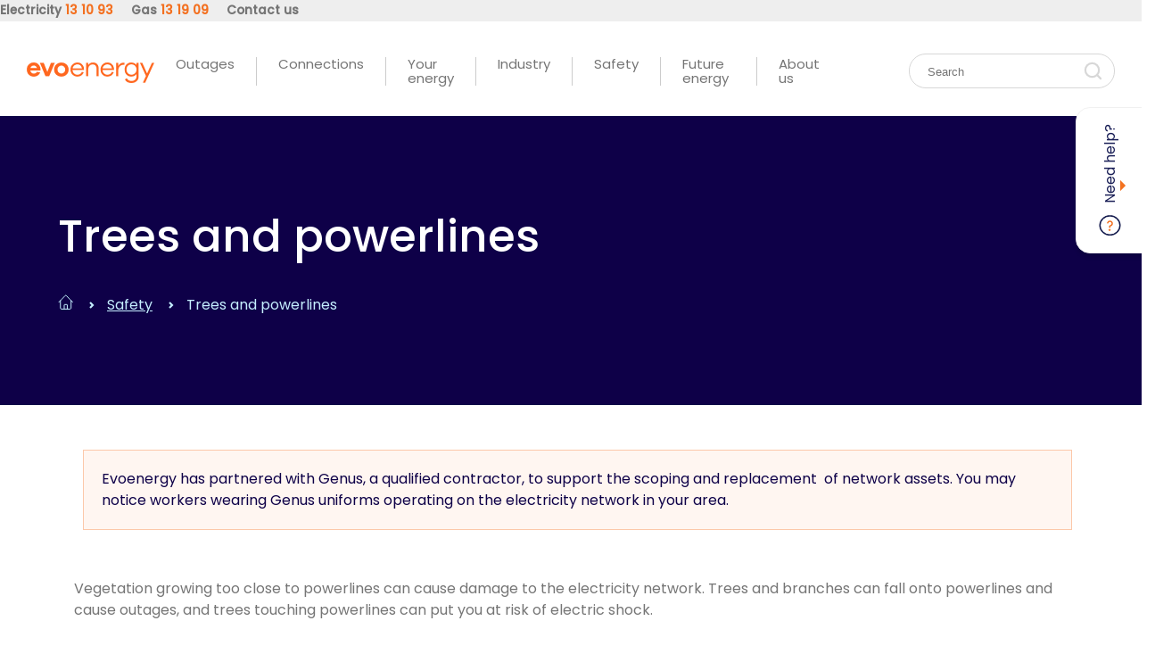

--- FILE ---
content_type: text/html; charset=utf-8
request_url: https://www.evoenergy.com.au/Safety/Trees-and-powerlines
body_size: 18901
content:



<!DOCTYPE html>
<!--[if lt IE 7]>      <html class="no-js lt-ie9 lt-ie8 lt-ie7"> <![endif]-->
<!--[if IE 7]>         <html class="no-js lt-ie9 lt-ie8"> <![endif]-->
<!--[if IE 8]>         <html class="no-js lt-ie9"> <![endif]-->
<!--[if gt IE 8]><!-->
<html class="no-js" lang="en">
<!--<![endif]-->
<head>
<link href="/-/media/Feature/Experience-Accelerator/Bootstrap-4/Bootstrap-4/Styles/optimized-min.css?rev=8a2dbba0d7684b7c912292de31ba151c&t=20231020T033601Z&hash=59A2D853ED3E185F4ED808A028B98120" rel="stylesheet" /><link href="/-/media/Base-Themes/Core-Libraries/styles/optimized-min.css?rev=6da6a34580c843dba95c5204b02466f7&t=20231020T033606Z&hash=AD9AD9A054086DD190F4CDB731843891" rel="stylesheet" /><link href="/-/media/Base-Themes/Main-Theme/styles/optimized-min.css?rev=8315806b6bf24cdf9174fb55ef81f542&t=20230907T050309Z&hash=C2E924EC5E8D4EB5F019DE80726A30FD" rel="stylesheet" /><link href="/-/media/Base-Themes/Swiper/Styles/optimized-min.css?rev=cb892835ff2c435c81daa0fe4266dada&t=20231101T050015Z&hash=F229B9640DD8574C15C3ECDB7B87AC8E" rel="stylesheet" /><link href="/-/media/Themes/Evoenergy/EVO/EvoenergyTheme/styles/pre-optimized-min.css?rev=e7d0504795f94d4789ee21f462062719&t=20250811T033930Z&hash=2C5C92880449AA0DEDD80145465B7FA6" rel="stylesheet" />

    
    


<!-- Google tag (gtag.js) -->
<script async src=https://www.googletagmanager.com/gtag/js?id=G-9L564890GX></script>
<script>
  window.dataLayer = window.dataLayer || [];
  function gtag(){dataLayer.push(arguments);}
  gtag('js', new Date()); 
  gtag('config', 'G-9L564890GX');
</script>

<!-- Facebook Pixel Code -->
<script>
        !function (f, b, e, v, n, t, s) {
            if (f.fbq) return; n = f.fbq = function () {
                n.callMethod ?
                    n.callMethod.apply(n, arguments) : n.queue.push(arguments)
            };
            if (!f._fbq) f._fbq = n; n.push = n; n.loaded = !0; n.version = '2.0';
            n.queue = []; t = b.createElement(e); t.async = !0;
            t.src = v; s = b.getElementsByTagName(e)[0];
            s.parentNode.insertBefore(t, s)
        }(window, document, 'script',
            'https://connect.facebook.net/en_US/fbevents.js');
        fbq('init', '418810785333859');
        fbq('init', '273244331253042');
        fbq('track', 'PageView');
    </script>
 
<noscript>
        <img height="1" width="1" src=https://www.facebook.com/tr?id=418810785333859&ev=PageView&noscript=1 />
        <img height="1" width="1" style="display:none" src=https://www.facebook.com/tr?id=273244331253042&ev=PageView&noscript=1 />
    </noscript>
<!-- End Facebook Pixel Code -->

    <title>Trees and powerlines</title>


<link rel="canonical" href="https://www.evoenergy.com.au/Safety/Trees-and-powerlines" />






<meta property="og:description"  content="Homeowners and occupiers are responsible for keeping trees clear of powerlines on their property. Learn how to keep our network safe. " /><meta property="og:image"  content="https://www.evoenergy.com.au/-/media/Project/Evoenergy/EVO/Images/Meta-thumbs/Trees-and-powerlines.jpg?rev=5448c26a6854456ea8750fc210b09978" /><meta property="og:title"  content="Trees and powerlines" /><meta property="og:url"  content="https://www.evoenergy.com.au/Safety/Trees-and-powerlines" />


<meta  name="description" content="Homeowners and occupiers are responsible for keeping trees clear of powerlines on their property. Learn how to keep our network safe. " /><meta  name="keywords" content="Trees, shrubs, vegetation, vegetation notice, minimum distance" />


<meta property="twitter:title"  content="Trees and powerlines" /><meta property="twitter:card"  content="summary_large_image" />

    <meta name="viewport" content="width=device-width, initial-scale=1"/>

</head>
<body class="default-device bodyclass">
    
    
<!-- #wrapper -->
<div id="wrapper">
    <!-- #header -->
    <header>
        <div id="header" class="container">
            
<div class="component plain-html">
    <div class="component-content">
<script>
var prevScrollpos = window.pageYOffset;
window.onscroll = function() {
    var currentScrollPos = window.pageYOffset;
    if (currentScrollPos < 100) {
        document.getElementById("topbar").style.top = "0";
    } else {
        document.getElementById("topbar").style.top = "-50px";
    }
    prevScrollpos = currentScrollPos;
};

</script>

<style>



@media only screen and (min-width:960px){
.topbar div{display:flex; 
justify-content:right; align-items:center; 
font-weight: bold;  
/*padding: 5px 5px 5px 400px;*/ }
}

@media only screen and (max-width:959px){
.topbar div{display:flex; 
justify-content:right; align-items:center; 
font-weight: bold; 
/*padding: 5px 5px 5px 400px;*/  }
.main-menu-mobile {padding-top: 20px!important;}
}

@media only screen and (max-width:500px){
.topbar div{display:flex; 
justify-content:right; align-items:center; 
/*font-weight: normal;  */
font-size:smaller;
/*padding: 5px 5px 5px 400px;*/ }
}

.topbar {background-color: #eee;  width: -webkit-fill-available;  left: 0;  position: fixed; z-index: 100;/**/}
/*.topbar p {/ * text-align: right; * /  font-weight: bold;  padding: 5px 5px 5px 850px; }*/
.topbar a:hover {color: #757575;}

@media only screen and (max-width:1355px){/*.topbar p{display:none;}*/ .main-menu {padding-top: 60px!important;}}

/* need to add this to the main stylesheet */
.main-menu { padding-top: 60px; }
</style>

<div class="topbar" id="topbar">    
          <div><a href="tel:13 10 93" >Electricity <span style="color: #f37020;">13 10 93</span></a>&nbsp; &nbsp; &nbsp;
            <a href="tel:13 19 09" >Gas <span style="color: #f37020;">13 19 09</span></a>&nbsp; &nbsp; &nbsp; <a href="/About-us/Contact-us">Contact us&nbsp;</a> </div>          
        </div>    </div>
</div><div class="main-menu">
        <div class="main-menu__logo">
            <a href="/"><img src="/-/media/Project/Evoenergy/EVO/Header/logo-evo.png?rev=b68f302eabb94b5e9703b1bc08ce3a93" /></a>
        </div>
    <div class="main-menu__items">
                <div class="main-menu__items__item">
                    <a class="main-menu__items__item_link" href="/Outages">Outages</a>
                </div>
                <div class="main-menu__items__item">
                    <a class="main-menu__items__item_link" href="/Connections">Connections</a>
                </div>
                <div class="main-menu__items__item">
                    <a class="main-menu__items__item_link" href="/Your-Energy">Your energy</a>
                </div>
                <div class="main-menu__items__item">
                    <a class="main-menu__items__item_link" href="/Industry">Industry</a>
                </div>
                <div class="main-menu__items__item">
                    <a class="main-menu__items__item_link" href="/Safety">Safety</a>
                </div>
                <div class="main-menu__items__item">
                    <a class="main-menu__items__item_link" href="/Future-energy">Future energy</a>
                </div>
                <div class="main-menu__items__item">
                    <a class="main-menu__items__item_link" href="/About-us">About us</a>
                </div>
    </div>
    <div id="main-menu__search" data-url="/Search" data-param="q">
        <input type="text" placeholder="Search" class="main-menu__search txt-query" />
    </div>
</div>

        <div class="main-menu-slideout" id="sub-menu-1">
            <div class="main-menu-slideout__left-section">
                            <div class="main-menu-slideout__left-section__group">
                                    <div class="main-menu-slideout__left-section__group__label">
                                            <a href="/Outages" target="">
                                                Outages
                                            </a>
                                    </div>

                                    <div class="main-menu-slideout__left-section__group__links">
                                                <a href="/Outages/Outage-tips" target="" class="main-menu-slideout__left-section__group__links__link">Outage tips</a>
                                                <a href="/Outages/How-we-detect-and-fix-faults" target="" class="main-menu-slideout__left-section__group__links__link">How we detect and fix faults</a>
                                                <a href="/Outages/Outage-SMS" target="" class="main-menu-slideout__left-section__group__links__link">Outage SMS</a>
                                                <a href="/Outages/Lack-of-reserve" target="" class="main-menu-slideout__left-section__group__links__link">Lack of Reserve</a>
                                    </div>
                            </div>
            </div>
            <div class="main-menu-slideout__right-section">
            </div>
            <div class="main-menu-slideout__quicklinks-section">
                                <div class="main-menu-slideout__quicklinks-section__group__label">
Quicklinks                                </div>
                                        <a href="/Outages" target="" class="main-menu-slideout__quicklinks-section__link">
                                            <div class="main-menu-slideout__quicklinks-section__link__icon"><img src="/-/media/Project/Evoenergy/EVO/Icons/outages.svg?rev=7728c716000f4fe28dd5194962e5f421"></div>
                                            <div class="main-menu-slideout__quicklinks-section__link__label">
                                                <div class="main-menu-slideout__quicklinks-section__link__label__label">Outages</div>
                                                <div class="main-menu-slideout__quicklinks-section__link__label__subtitle"></div>
                                            </div>
                                        </a>
                                        <a href="/About-us/Contact-us" target="" class="main-menu-slideout__quicklinks-section__link">
                                            <div class="main-menu-slideout__quicklinks-section__link__icon"><img src="/-/media/Project/Evoenergy/EVO/Icons/Contact-us.svg?rev=5f739e99885249ee9d6933686e036f27"></div>
                                            <div class="main-menu-slideout__quicklinks-section__link__label">
                                                <div class="main-menu-slideout__quicklinks-section__link__label__label">Contact us</div>
                                                <div class="main-menu-slideout__quicklinks-section__link__label__subtitle"></div>
                                            </div>
                                        </a>
                                        <a href="/Key-resources" target="" class="main-menu-slideout__quicklinks-section__link">
                                            <div class="main-menu-slideout__quicklinks-section__link__icon"><img src="/-/media/Project/Evoenergy/EVO/Icons/resources.svg?rev=0c4f90e2c9cf4fb19f42be9e84160f25"></div>
                                            <div class="main-menu-slideout__quicklinks-section__link__label">
                                                <div class="main-menu-slideout__quicklinks-section__link__label__label">Resources</div>
                                                <div class="main-menu-slideout__quicklinks-section__link__label__subtitle"></div>
                                            </div>
                                        </a>
            </div>
        </div>
        <div class="main-menu-slideout" id="sub-menu-2">
            <div class="main-menu-slideout__left-section">
                            <div class="main-menu-slideout__left-section__group">
                                    <div class="main-menu-slideout__left-section__group__label">
                                            <a href="/Connections" target="">
                                                Connections
                                            </a>
                                    </div>

                                    <div class="main-menu-slideout__left-section__group__links">
                                                <a href="/Connections/BasicConnection" target="" class="main-menu-slideout__left-section__group__links__link">Basic connections</a>
                                                <a href="/Connections/SmallConnection" target="" class="main-menu-slideout__left-section__group__links__link">Small connections</a>
                                                <a href="/Connections/LargeConnection" target="" class="main-menu-slideout__left-section__group__links__link">Large connections</a>
                                                <a href="/Connections/Greenfield-estate" target="" class="main-menu-slideout__left-section__group__links__link">Greenfield estate connections</a>
                                    </div>
                            </div>
            </div>
            <div class="main-menu-slideout__right-section">
                            <div class="main-menu-slideout__right-section__group">

                                    <div class="main-menu-slideout__right-section__group__links">
                                                <a href="/Connections/Miscellaneous-works" target="" class="main-menu-slideout__left-section__group__links__link">Miscellaneous works</a>
                                                <a href="/Connections/Natural-gas" target="" class="main-menu-slideout__left-section__group__links__link">Natural gas</a>
                                                <a href="/Connections/Solar-and-batteries" target="" class="main-menu-slideout__left-section__group__links__link">Solar and battery</a>
                                                <a href="/Connections/Embedded-generation" target="" class="main-menu-slideout__left-section__group__links__link">Embedded generation</a>
                                                <a href="/Connections/Electric-Vehicles" target="" class="main-menu-slideout__left-section__group__links__link">Electric vehicles</a>
                                                <a href="/Connections/Prepare-your-site" target="" class="main-menu-slideout__left-section__group__links__link">Prepare your site</a>
                                    </div>
                            </div>
            </div>
            <div class="main-menu-slideout__quicklinks-section">
                                <div class="main-menu-slideout__quicklinks-section__group__label">
Quicklinks                                </div>
                                        <a href="/Industry/Building-and-development-approval" target="" class="main-menu-slideout__quicklinks-section__link">
                                            <div class="main-menu-slideout__quicklinks-section__link__icon"><img src="/-/media/Project/Evoenergy/EVO/Icons/Utility-approvals.svg?rev=f9656deaac5a4ba8aee76163a490d87e"></div>
                                            <div class="main-menu-slideout__quicklinks-section__link__label">
                                                <div class="main-menu-slideout__quicklinks-section__link__label__label">Utility approvals</div>
                                                <div class="main-menu-slideout__quicklinks-section__link__label__subtitle"></div>
                                            </div>
                                        </a>
                                        <a href="/Key-resources" target="" class="main-menu-slideout__quicklinks-section__link">
                                            <div class="main-menu-slideout__quicklinks-section__link__icon"><img src="/-/media/Project/Evoenergy/EVO/Icons/resources.svg?rev=0c4f90e2c9cf4fb19f42be9e84160f25"></div>
                                            <div class="main-menu-slideout__quicklinks-section__link__label">
                                                <div class="main-menu-slideout__quicklinks-section__link__label__label">Resources</div>
                                                <div class="main-menu-slideout__quicklinks-section__link__label__subtitle"></div>
                                            </div>
                                        </a>
                                        <a href="/Connections/Solar-and-batteries" target="" class="main-menu-slideout__quicklinks-section__link">
                                            <div class="main-menu-slideout__quicklinks-section__link__icon"><img src="/-/media/Project/Evoenergy/EVO/Icons/Solar.svg?rev=fcf3803777804086b5b96c1ccca78a93"></div>
                                            <div class="main-menu-slideout__quicklinks-section__link__label">
                                                <div class="main-menu-slideout__quicklinks-section__link__label__label">Solar</div>
                                                <div class="main-menu-slideout__quicklinks-section__link__label__subtitle"></div>
                                            </div>
                                        </a>
            </div>
        </div>
        <div class="main-menu-slideout" id="sub-menu-3">
            <div class="main-menu-slideout__left-section">
                            <div class="main-menu-slideout__left-section__group">
                                    <div class="main-menu-slideout__left-section__group__label">
                                            <a href="/Your-Energy" target="">
                                                Your energy
                                            </a>
                                    </div>

                                    <div class="main-menu-slideout__left-section__group__links">
                                                <a href="/Your-Energy/Your-rights-and-obligations" target="" class="main-menu-slideout__left-section__group__links__link">Your rights and obligations</a>
                                                <a href="/Your-Energy/Electricity-Meters" target="" class="main-menu-slideout__left-section__group__links__link">Meters</a>
                                                <a href="/Your-Energy/Life-support-equipment" target="" class="main-menu-slideout__left-section__group__links__link">Life support equipment</a>
                                                <a href="/Your-Energy/Make-a-claim" target="" class="main-menu-slideout__left-section__group__links__link">Make a claim</a>
                                    </div>
                            </div>
            </div>
            <div class="main-menu-slideout__right-section">
                            <div class="main-menu-slideout__right-section__group">

                                    <div class="main-menu-slideout__right-section__group__links">
                                                <a href="/Your-Energy/Pricing-and-tariffs" target="" class="main-menu-slideout__left-section__group__links__link">Pricing and tariffs</a>
                                                <a href="/Your-Energy/Demand-Management" target="" class="main-menu-slideout__left-section__group__links__link">Demand management</a>
                                                <a href="/Safety/Trees-and-powerlines" target="" class="main-menu-slideout__left-section__group__links__link">Trees and powerlines</a>
                                                <a href="/Safety/Assets-on-your-property" target="" class="main-menu-slideout__left-section__group__links__link">Electricity assets on your property</a>
                                    </div>
                            </div>
            </div>
            <div class="main-menu-slideout__quicklinks-section">
                                <div class="main-menu-slideout__quicklinks-section__group__label">
Quicklinks                                </div>
                                        <a href="/Your-Energy/Electricity-Meters" target="" class="main-menu-slideout__quicklinks-section__link">
                                            <div class="main-menu-slideout__quicklinks-section__link__icon"><img src="/-/media/Project/Evoenergy/EVO/Icons/Meters.svg?rev=ba3af7a54ecd44ef8fae4a76778005b7"></div>
                                            <div class="main-menu-slideout__quicklinks-section__link__label">
                                                <div class="main-menu-slideout__quicklinks-section__link__label__label">Meters</div>
                                                <div class="main-menu-slideout__quicklinks-section__link__label__subtitle"></div>
                                            </div>
                                        </a>
                                        <a href="/About-us/Contact-us" target="" class="main-menu-slideout__quicklinks-section__link">
                                            <div class="main-menu-slideout__quicklinks-section__link__icon"><img src="/-/media/Project/Evoenergy/EVO/Icons/Contact-us.svg?rev=5f739e99885249ee9d6933686e036f27"></div>
                                            <div class="main-menu-slideout__quicklinks-section__link__label">
                                                <div class="main-menu-slideout__quicklinks-section__link__label__label">Contact us</div>
                                                <div class="main-menu-slideout__quicklinks-section__link__label__subtitle"></div>
                                            </div>
                                        </a>
                                        <a href="/Key-resources" target="" class="main-menu-slideout__quicklinks-section__link">
                                            <div class="main-menu-slideout__quicklinks-section__link__icon"><img src="/-/media/Project/Evoenergy/EVO/Icons/resources.svg?rev=0c4f90e2c9cf4fb19f42be9e84160f25"></div>
                                            <div class="main-menu-slideout__quicklinks-section__link__label">
                                                <div class="main-menu-slideout__quicklinks-section__link__label__label">Resources</div>
                                                <div class="main-menu-slideout__quicklinks-section__link__label__subtitle"></div>
                                            </div>
                                        </a>
            </div>
        </div>
        <div class="main-menu-slideout" id="sub-menu-4">
            <div class="main-menu-slideout__left-section">
                            <div class="main-menu-slideout__left-section__group">
                                    <div class="main-menu-slideout__left-section__group__label">
                                            <a href="/Industry" target="">
                                                Industry
                                            </a>
                                    </div>

                                    <div class="main-menu-slideout__left-section__group__links">
                                                <a href="/Industry/Authorisation-and-accreditation" target="" class="main-menu-slideout__left-section__group__links__link">Authorisation and accreditation</a>
                                                <a href="/Industry/Drawings-and-Standards" target="" class="main-menu-slideout__left-section__group__links__link">Drawings and Standards</a>
                                                <a href="/Connections/Miscellaneous-works" target="" class="main-menu-slideout__left-section__group__links__link">Miscellaneous electrical works</a>
                                                <a href="/Connections/Embedded-generation" target="" class="main-menu-slideout__left-section__group__links__link">Embedded generation</a>
                                                <a href="/Connections" target="" class="main-menu-slideout__left-section__group__links__link">Connections</a>
                                    </div>
                            </div>
            </div>
            <div class="main-menu-slideout__right-section">
                            <div class="main-menu-slideout__right-section__group">

                                    <div class="main-menu-slideout__right-section__group__links">
                                                <a href="/Industry/Service-and-installation-rules" target="" class="main-menu-slideout__left-section__group__links__link">Service and Installation Rules</a>
                                                <a href="/Industry/Building-and-development-approval" target="" class="main-menu-slideout__left-section__group__links__link">Building and development approval</a>
                                                <a href="/Industry/Supplying-goods-and-services" target="" class="main-menu-slideout__left-section__group__links__link">Supplying goods and services</a>
                                                <a href="/Industry/Electrical-safety-rules" target="" class="main-menu-slideout__left-section__group__links__link">Electrical Safety Rules</a>
                                                <a href="/About-us/Reports-and-publications/Annual-Planning-Report" target="" class="main-menu-slideout__left-section__group__links__link">Annual Planning Report</a>
                                    </div>
                            </div>
            </div>
            <div class="main-menu-slideout__quicklinks-section">
                                <div class="main-menu-slideout__quicklinks-section__group__label">
Quicklinks                                </div>
                                        <a href="/Safety" target="" class="main-menu-slideout__quicklinks-section__link">
                                            <div class="main-menu-slideout__quicklinks-section__link__icon"><img src="/-/media/Project/Evoenergy/EVO/Icons/Safety.svg?rev=6a4e45adb0a740af9ea52536db56eb22"></div>
                                            <div class="main-menu-slideout__quicklinks-section__link__label">
                                                <div class="main-menu-slideout__quicklinks-section__link__label__label">Safety</div>
                                                <div class="main-menu-slideout__quicklinks-section__link__label__subtitle"></div>
                                            </div>
                                        </a>
                                        <a href="/Key-resources" target="" class="main-menu-slideout__quicklinks-section__link">
                                            <div class="main-menu-slideout__quicklinks-section__link__icon"><img src="/-/media/Project/Evoenergy/EVO/Icons/resources.svg?rev=0c4f90e2c9cf4fb19f42be9e84160f25"></div>
                                            <div class="main-menu-slideout__quicklinks-section__link__label">
                                                <div class="main-menu-slideout__quicklinks-section__link__label__label">Resources</div>
                                                <div class="main-menu-slideout__quicklinks-section__link__label__subtitle"></div>
                                            </div>
                                        </a>
                                        <a href="/Industry/Building-and-development-approval" target="" class="main-menu-slideout__quicklinks-section__link">
                                            <div class="main-menu-slideout__quicklinks-section__link__icon"><img src="/-/media/Project/Evoenergy/EVO/Icons/Utility-approvals.svg?rev=f9656deaac5a4ba8aee76163a490d87e"></div>
                                            <div class="main-menu-slideout__quicklinks-section__link__label">
                                                <div class="main-menu-slideout__quicklinks-section__link__label__label">Utility approvals</div>
                                                <div class="main-menu-slideout__quicklinks-section__link__label__subtitle"></div>
                                            </div>
                                        </a>
            </div>
        </div>
        <div class="main-menu-slideout" id="sub-menu-5">
            <div class="main-menu-slideout__left-section">
                            <div class="main-menu-slideout__left-section__group">
                                    <div class="main-menu-slideout__left-section__group__label">
                                            <a href="/Safety" target="">
                                                Safety
                                            </a>
                                    </div>

                                    <div class="main-menu-slideout__left-section__group__links">
                                                <a href="/Safety/Incidents-and-emergencies" target="" class="main-menu-slideout__left-section__group__links__link">Incidents and emergencies</a>
                                                <a href="/Safety/Extreme-weather" target="" class="main-menu-slideout__left-section__group__links__link">Extreme weather</a>
                                                <a href="/Safety/Home-and-work" target="" class="main-menu-slideout__left-section__group__links__link">Electrical safety at home and work</a>
                                                <a href="/Safety/Trees-and-powerlines" target="" class="main-menu-slideout__left-section__group__links__link">Trees and powerlines</a>
                                                <a href="/Safety/Working-near-the-network" target="" class="main-menu-slideout__left-section__group__links__link">Working on or near the network</a>
                                                <a href="/Safety/Working-near-the-network/Building-near-utility-assets" target="" class="main-menu-slideout__left-section__group__links__link">Building near utility assets</a>
                                    </div>
                            </div>
            </div>
            <div class="main-menu-slideout__right-section">
                            <div class="main-menu-slideout__right-section__group">

                                    <div class="main-menu-slideout__right-section__group__links">
                                                <a href="/Safety/Assets-on-your-property" target="" class="main-menu-slideout__left-section__group__links__link">Electricity assets on your property or street</a>
                                                <a href="/Safety/Solar-safety" target="" class="main-menu-slideout__left-section__group__links__link">Solar safety</a>
                                                <a href="/Safety/Natural-gas-safety" target="" class="main-menu-slideout__left-section__group__links__link">Natural gas safety</a>
                                                <a href="/Safety/Certificate-of-electrical-safety" target="" class="main-menu-slideout__left-section__group__links__link">Certificate of Electrical Safety</a>
                                                <a href="/Safety/Ground-electrical-assets" target="" class="main-menu-slideout__left-section__group__links__link">Ground electrical assets</a>
                                    </div>
                            </div>
            </div>
            <div class="main-menu-slideout__quicklinks-section">
                                <div class="main-menu-slideout__quicklinks-section__group__label">
Quicklinks                                </div>
                                        <a href="/About-us/Contact-us" target="" class="main-menu-slideout__quicklinks-section__link">
                                            <div class="main-menu-slideout__quicklinks-section__link__icon"><img src="/-/media/Project/Evoenergy/EVO/Icons/Contact-us.svg?rev=5f739e99885249ee9d6933686e036f27"></div>
                                            <div class="main-menu-slideout__quicklinks-section__link__label">
                                                <div class="main-menu-slideout__quicklinks-section__link__label__label">Contact us</div>
                                                <div class="main-menu-slideout__quicklinks-section__link__label__subtitle"></div>
                                            </div>
                                        </a>
                                        <a href="/Outages" target="" class="main-menu-slideout__quicklinks-section__link">
                                            <div class="main-menu-slideout__quicklinks-section__link__icon"><img src="/-/media/Project/Evoenergy/EVO/Icons/outages.svg?rev=7728c716000f4fe28dd5194962e5f421"></div>
                                            <div class="main-menu-slideout__quicklinks-section__link__label">
                                                <div class="main-menu-slideout__quicklinks-section__link__label__label">Outages</div>
                                                <div class="main-menu-slideout__quicklinks-section__link__label__subtitle"></div>
                                            </div>
                                        </a>
                                        <a href="/Key-resources" target="" class="main-menu-slideout__quicklinks-section__link">
                                            <div class="main-menu-slideout__quicklinks-section__link__icon"><img src="/-/media/Project/Evoenergy/EVO/Icons/resources.svg?rev=0c4f90e2c9cf4fb19f42be9e84160f25"></div>
                                            <div class="main-menu-slideout__quicklinks-section__link__label">
                                                <div class="main-menu-slideout__quicklinks-section__link__label__label">Resources</div>
                                                <div class="main-menu-slideout__quicklinks-section__link__label__subtitle"></div>
                                            </div>
                                        </a>
            </div>
        </div>
        <div class="main-menu-slideout" id="sub-menu-6">
            <div class="main-menu-slideout__left-section">
                            <div class="main-menu-slideout__left-section__group">
                                    <div class="main-menu-slideout__left-section__group__label">
                                            <a href="/Future-energy" target="">
                                                Future energy
                                            </a>
                                    </div>

                                    <div class="main-menu-slideout__left-section__group__links">
                                                <a href="/Future-energy/Electrification" target="" class="main-menu-slideout__left-section__group__links__link">Electrification</a>
                                                <a href="/Future-energy/Hydrogen-Test-Facility" target="" class="main-menu-slideout__left-section__group__links__link">Hydrogen test facility</a>
                                                <a href="/Future-energy/Initiatives" target="" class="main-menu-slideout__left-section__group__links__link">Initiatives</a>
                                    </div>
                            </div>
            </div>
            <div class="main-menu-slideout__right-section">
                            <div class="main-menu-slideout__right-section__group">

                                    <div class="main-menu-slideout__right-section__group__links">
                                                <a href="/Future-energy/Network-projects" target="" class="main-menu-slideout__left-section__group__links__link">Network projects</a>
                                                <a href="/About-us/Electricity-network/Electricity-network-plan" target="" class="main-menu-slideout__left-section__group__links__link">Electricity network plan</a>
                                                <a href="/About-us/Gas-network/Gas-network-plan" target="" class="main-menu-slideout__left-section__group__links__link">Gas network plan</a>
                                                <a href="/Future-energy/Neighbourhood-batteries" target="" class="main-menu-slideout__left-section__group__links__link">Neighbourhood batteries</a>
                                    </div>
                            </div>
            </div>
            <div class="main-menu-slideout__quicklinks-section">
                                <div class="main-menu-slideout__quicklinks-section__group__label">
Quicklinks                                </div>
                                        <a href="/About-us/Contact-us" target="" class="main-menu-slideout__quicklinks-section__link">
                                            <div class="main-menu-slideout__quicklinks-section__link__icon"><img src="/-/media/Project/Evoenergy/EVO/Icons/Contact-us.svg?rev=5f739e99885249ee9d6933686e036f27"></div>
                                            <div class="main-menu-slideout__quicklinks-section__link__label">
                                                <div class="main-menu-slideout__quicklinks-section__link__label__label">Contact us</div>
                                                <div class="main-menu-slideout__quicklinks-section__link__label__subtitle"></div>
                                            </div>
                                        </a>
                                        <a href="/Connections" target="" class="main-menu-slideout__quicklinks-section__link">
                                            <div class="main-menu-slideout__quicklinks-section__link__icon"><img src="/-/media/Project/Evoenergy/EVO/Icons/Connections.svg?rev=46db4325aba84038b7b87699bd1f2f96"></div>
                                            <div class="main-menu-slideout__quicklinks-section__link__label">
                                                <div class="main-menu-slideout__quicklinks-section__link__label__label">Connections</div>
                                                <div class="main-menu-slideout__quicklinks-section__link__label__subtitle"></div>
                                            </div>
                                        </a>
                                        <a href="/Key-resources" target="" class="main-menu-slideout__quicklinks-section__link">
                                            <div class="main-menu-slideout__quicklinks-section__link__icon"><img src="/-/media/Project/Evoenergy/EVO/Icons/resources.svg?rev=0c4f90e2c9cf4fb19f42be9e84160f25"></div>
                                            <div class="main-menu-slideout__quicklinks-section__link__label">
                                                <div class="main-menu-slideout__quicklinks-section__link__label__label">Resources</div>
                                                <div class="main-menu-slideout__quicklinks-section__link__label__subtitle"></div>
                                            </div>
                                        </a>
            </div>
        </div>
        <div class="main-menu-slideout" id="sub-menu-7">
            <div class="main-menu-slideout__left-section">
                            <div class="main-menu-slideout__left-section__group">
                                    <div class="main-menu-slideout__left-section__group__label">
                                            <a href="/About-us" target="">
                                                About us
                                            </a>
                                    </div>

                                    <div class="main-menu-slideout__left-section__group__links">
                                                <a href="/About-us/Electricity-network" target="" class="main-menu-slideout__left-section__group__links__link">Electricity network</a>
                                                <a href="/About-us/Gas-network" target="" class="main-menu-slideout__left-section__group__links__link">Gas network</a>
                                                <a href="/About-us/Reports-and-publications" target="" class="main-menu-slideout__left-section__group__links__link">Reports and publications</a>
                                                <a href="/About-us/Reconciliation-Action-Plan" target="" class="main-menu-slideout__left-section__group__links__link">Reconciliation Action Plan</a>
                                    </div>
                            </div>
            </div>
            <div class="main-menu-slideout__right-section">
                            <div class="main-menu-slideout__right-section__group">

                                    <div class="main-menu-slideout__right-section__group__links">
                                                <a href="/About-us/Careers" target="" class="main-menu-slideout__left-section__group__links__link">Careers</a>
                                                <a href="/About-us/Media-centre" target="" class="main-menu-slideout__left-section__group__links__link">Media centre</a>
                                                <a href="/Key-resources" target="" class="main-menu-slideout__left-section__group__links__link">Key resources</a>
                                                <a href="/About-us/Contact-us" target="" class="main-menu-slideout__left-section__group__links__link">Contact us</a>
                                    </div>
                            </div>
            </div>
            <div class="main-menu-slideout__quicklinks-section">
                                <div class="main-menu-slideout__quicklinks-section__group__label">
Quicklinks                                </div>
                                        <a href="/About-us/Contact-us" target="" class="main-menu-slideout__quicklinks-section__link">
                                            <div class="main-menu-slideout__quicklinks-section__link__icon"><img src="/-/media/Project/Evoenergy/EVO/Icons/Contact-us.svg?rev=5f739e99885249ee9d6933686e036f27"></div>
                                            <div class="main-menu-slideout__quicklinks-section__link__label">
                                                <div class="main-menu-slideout__quicklinks-section__link__label__label">Contact us</div>
                                                <div class="main-menu-slideout__quicklinks-section__link__label__subtitle"></div>
                                            </div>
                                        </a>
                                        <a href="/About-us/Careers" target="" class="main-menu-slideout__quicklinks-section__link">
                                            <div class="main-menu-slideout__quicklinks-section__link__icon"><img src="/-/media/Project/Evoenergy/EVO/Icons/Careers.svg?rev=b69b488efe6c4aba8f3b953c99aa92d3"></div>
                                            <div class="main-menu-slideout__quicklinks-section__link__label">
                                                <div class="main-menu-slideout__quicklinks-section__link__label__label">Careers</div>
                                                <div class="main-menu-slideout__quicklinks-section__link__label__subtitle"></div>
                                            </div>
                                        </a>
                                        <a href="/Key-resources" target="" class="main-menu-slideout__quicklinks-section__link">
                                            <div class="main-menu-slideout__quicklinks-section__link__icon"><img src="/-/media/Project/Evoenergy/EVO/Icons/resources.svg?rev=0c4f90e2c9cf4fb19f42be9e84160f25"></div>
                                            <div class="main-menu-slideout__quicklinks-section__link__label">
                                                <div class="main-menu-slideout__quicklinks-section__link__label__label">Resources</div>
                                                <div class="main-menu-slideout__quicklinks-section__link__label__subtitle"></div>
                                            </div>
                                        </a>
            </div>
        </div>

<div class="main-menu-mobile">
    <div class="main-menu-mobile__bar">
            <div class="main-menu-mobile__bar__logo">
                <a href="/"><img src="/-/media/Project/Evoenergy/EVO/Header/logo-evo.png?rev=b68f302eabb94b5e9703b1bc08ce3a93" /></a>
            </div>

        <div class="main-menu-mobile__bar__menu">
            <a class="mobile-nav icon-open" href="javascript:void(0)"></a>
        </div>
    </div>

    <div class="main-menu-mobile__items" aria-hidden="true">
        <div id="main-menu-mobile__items__search" data-url="/Search" data-param="q">
            <input type="text" placeholder="Search" class="main-menu-mobile__items__search txt-query" />
        </div>

                <div class="main-menu-mobile__items__item" id="main-menu-mobile__items__item-1">
                    <a href="/Outages">Outages</a>
                    <span class="chevron-icon fa fa-chevron-down"></span>
                </div>
                    <div id="main-menu-mobile__items__item__sections-1" class="main-menu-mobile__items__item__sections">
                            <div class='main-menu-mobile__items__item__left-section'>
                                        <div class="main-menu-slideout__left-section__group">
                                                <div class="main-menu-slideout__left-section__group__label">
                                                        <a href="/Outages" target="" class="main-menu-mobile__items__item__left-section__group__link">
                                                            Outages
                                                        </a>
                                                </div>

                                                <div class="main-menu-mobile__items__item__left-section__group__links">
                                                            <a href="/Outages/Outage-tips" target="" class="main-menu-mobile__items__item__left-section__group__links__link">Outage tips</a>
                                                            <a href="/Outages/How-we-detect-and-fix-faults" target="" class="main-menu-mobile__items__item__left-section__group__links__link">How we detect and fix faults</a>
                                                            <a href="/Outages/Outage-SMS" target="" class="main-menu-mobile__items__item__left-section__group__links__link">Outage SMS</a>
                                                            <a href="/Outages/Lack-of-reserve" target="" class="main-menu-mobile__items__item__left-section__group__links__link">Lack of Reserve</a>
                                                </div>
                                        </div>
                            </div>

                            <div class='main-menu-mobile__items__item__right-section'>
                            </div>

                            <div class="main-menu-mobile__items__item__quicklinks-section">
                                        <div class="main-menu-slideout__quicklinks-section__group">
                                                <div class="main-menu-slideout__quicklinks-section__group__label">
Quicklinks                                                </div>
                                        </div>
                                                    <a href="/Outages" target="" class="main-menu-mobile__items__item__quicklinks-section__link">
                                                        <div class="main-menu-mobile__items__item__quicklinks-section__link__icon">
                                                            <img src="/-/media/Project/Evoenergy/EVO/Icons/outages.svg?rev=7728c716000f4fe28dd5194962e5f421" />
                                                        </div>
                                                        <div class="main-menu-mobile__items__item__quicklinks-section__link__label">
                                                            <div class="main-menu-mobile__items__item__quicklinks-section__link__label__label">Outages</div>
                                                            <div class="main-menu-mobile__items__item__quicklinks-section__link__label__subtitle"></div>
                                                        </div>
                                                    </a>
                                                    <a href="/About-us/Contact-us" target="" class="main-menu-mobile__items__item__quicklinks-section__link">
                                                        <div class="main-menu-mobile__items__item__quicklinks-section__link__icon">
                                                            <img src="/-/media/Project/Evoenergy/EVO/Icons/Contact-us.svg?rev=5f739e99885249ee9d6933686e036f27" />
                                                        </div>
                                                        <div class="main-menu-mobile__items__item__quicklinks-section__link__label">
                                                            <div class="main-menu-mobile__items__item__quicklinks-section__link__label__label">Contact us</div>
                                                            <div class="main-menu-mobile__items__item__quicklinks-section__link__label__subtitle"></div>
                                                        </div>
                                                    </a>
                                                    <a href="/Key-resources" target="" class="main-menu-mobile__items__item__quicklinks-section__link">
                                                        <div class="main-menu-mobile__items__item__quicklinks-section__link__icon">
                                                            <img src="/-/media/Project/Evoenergy/EVO/Icons/resources.svg?rev=0c4f90e2c9cf4fb19f42be9e84160f25" />
                                                        </div>
                                                        <div class="main-menu-mobile__items__item__quicklinks-section__link__label">
                                                            <div class="main-menu-mobile__items__item__quicklinks-section__link__label__label">Resources</div>
                                                            <div class="main-menu-mobile__items__item__quicklinks-section__link__label__subtitle"></div>
                                                        </div>
                                                    </a>
                            </div>
                    </div>
                <div class="main-menu-mobile__items__item" id="main-menu-mobile__items__item-2">
                    <a href="/Connections">Connections</a>
                    <span class="chevron-icon fa fa-chevron-down"></span>
                </div>
                    <div id="main-menu-mobile__items__item__sections-2" class="main-menu-mobile__items__item__sections">
                            <div class='main-menu-mobile__items__item__left-section'>
                                        <div class="main-menu-slideout__left-section__group">
                                                <div class="main-menu-slideout__left-section__group__label">
                                                        <a href="/Connections" target="" class="main-menu-mobile__items__item__left-section__group__link">
                                                            Connections
                                                        </a>
                                                </div>

                                                <div class="main-menu-mobile__items__item__left-section__group__links">
                                                            <a href="/Connections/BasicConnection" target="" class="main-menu-mobile__items__item__left-section__group__links__link">Basic connections</a>
                                                            <a href="/Connections/SmallConnection" target="" class="main-menu-mobile__items__item__left-section__group__links__link">Small connections</a>
                                                            <a href="/Connections/LargeConnection" target="" class="main-menu-mobile__items__item__left-section__group__links__link">Large connections</a>
                                                            <a href="/Connections/Greenfield-estate" target="" class="main-menu-mobile__items__item__left-section__group__links__link">Greenfield estate connections</a>
                                                </div>
                                        </div>
                            </div>

                            <div class='main-menu-mobile__items__item__right-section'>
                                        <div class="main-menu-slideout__right-section__group">
                                                                                            <div class="main-menu-mobile__items__item__right-section__group__links">
                                                            <a href="/Connections/Miscellaneous-works" target="" class="main-menu-mobile__items__item__right-section__group__links__link">Miscellaneous works</a>
                                                            <a href="/Connections/Natural-gas" target="" class="main-menu-mobile__items__item__right-section__group__links__link">Natural gas</a>
                                                            <a href="/Connections/Solar-and-batteries" target="" class="main-menu-mobile__items__item__right-section__group__links__link">Solar and battery</a>
                                                            <a href="/Connections/Embedded-generation" target="" class="main-menu-mobile__items__item__right-section__group__links__link">Embedded generation</a>
                                                            <a href="/Connections/Electric-Vehicles" target="" class="main-menu-mobile__items__item__right-section__group__links__link">Electric vehicles</a>
                                                            <a href="/Connections/Prepare-your-site" target="" class="main-menu-mobile__items__item__right-section__group__links__link">Prepare your site</a>
                                                </div>
                                        </div>
                            </div>

                            <div class="main-menu-mobile__items__item__quicklinks-section">
                                        <div class="main-menu-slideout__quicklinks-section__group">
                                                <div class="main-menu-slideout__quicklinks-section__group__label">
Quicklinks                                                </div>
                                        </div>
                                                    <a href="/Industry/Building-and-development-approval" target="" class="main-menu-mobile__items__item__quicklinks-section__link">
                                                        <div class="main-menu-mobile__items__item__quicklinks-section__link__icon">
                                                            <img src="/-/media/Project/Evoenergy/EVO/Icons/Utility-approvals.svg?rev=f9656deaac5a4ba8aee76163a490d87e" />
                                                        </div>
                                                        <div class="main-menu-mobile__items__item__quicklinks-section__link__label">
                                                            <div class="main-menu-mobile__items__item__quicklinks-section__link__label__label">Utility approvals</div>
                                                            <div class="main-menu-mobile__items__item__quicklinks-section__link__label__subtitle"></div>
                                                        </div>
                                                    </a>
                                                    <a href="/Key-resources" target="" class="main-menu-mobile__items__item__quicklinks-section__link">
                                                        <div class="main-menu-mobile__items__item__quicklinks-section__link__icon">
                                                            <img src="/-/media/Project/Evoenergy/EVO/Icons/resources.svg?rev=0c4f90e2c9cf4fb19f42be9e84160f25" />
                                                        </div>
                                                        <div class="main-menu-mobile__items__item__quicklinks-section__link__label">
                                                            <div class="main-menu-mobile__items__item__quicklinks-section__link__label__label">Resources</div>
                                                            <div class="main-menu-mobile__items__item__quicklinks-section__link__label__subtitle"></div>
                                                        </div>
                                                    </a>
                                                    <a href="/Connections/Solar-and-batteries" target="" class="main-menu-mobile__items__item__quicklinks-section__link">
                                                        <div class="main-menu-mobile__items__item__quicklinks-section__link__icon">
                                                            <img src="/-/media/Project/Evoenergy/EVO/Icons/Solar.svg?rev=fcf3803777804086b5b96c1ccca78a93" />
                                                        </div>
                                                        <div class="main-menu-mobile__items__item__quicklinks-section__link__label">
                                                            <div class="main-menu-mobile__items__item__quicklinks-section__link__label__label">Solar</div>
                                                            <div class="main-menu-mobile__items__item__quicklinks-section__link__label__subtitle"></div>
                                                        </div>
                                                    </a>
                            </div>
                    </div>
                <div class="main-menu-mobile__items__item" id="main-menu-mobile__items__item-3">
                    <a href="/Your-Energy">Your energy</a>
                    <span class="chevron-icon fa fa-chevron-down"></span>
                </div>
                    <div id="main-menu-mobile__items__item__sections-3" class="main-menu-mobile__items__item__sections">
                            <div class='main-menu-mobile__items__item__left-section'>
                                        <div class="main-menu-slideout__left-section__group">
                                                <div class="main-menu-slideout__left-section__group__label">
                                                        <a href="/Your-Energy" target="" class="main-menu-mobile__items__item__left-section__group__link">
                                                            Your energy
                                                        </a>
                                                </div>

                                                <div class="main-menu-mobile__items__item__left-section__group__links">
                                                            <a href="/Your-Energy/Your-rights-and-obligations" target="" class="main-menu-mobile__items__item__left-section__group__links__link">Your rights and obligations</a>
                                                            <a href="/Your-Energy/Electricity-Meters" target="" class="main-menu-mobile__items__item__left-section__group__links__link">Meters</a>
                                                            <a href="/Your-Energy/Life-support-equipment" target="" class="main-menu-mobile__items__item__left-section__group__links__link">Life support equipment</a>
                                                            <a href="/Your-Energy/Make-a-claim" target="" class="main-menu-mobile__items__item__left-section__group__links__link">Make a claim</a>
                                                </div>
                                        </div>
                            </div>

                            <div class='main-menu-mobile__items__item__right-section'>
                                        <div class="main-menu-slideout__right-section__group">
                                                                                            <div class="main-menu-mobile__items__item__right-section__group__links">
                                                            <a href="/Your-Energy/Pricing-and-tariffs" target="" class="main-menu-mobile__items__item__right-section__group__links__link">Pricing and tariffs</a>
                                                            <a href="/Your-Energy/Demand-Management" target="" class="main-menu-mobile__items__item__right-section__group__links__link">Demand management</a>
                                                            <a href="/Safety/Trees-and-powerlines" target="" class="main-menu-mobile__items__item__right-section__group__links__link">Trees and powerlines</a>
                                                            <a href="/Safety/Assets-on-your-property" target="" class="main-menu-mobile__items__item__right-section__group__links__link">Electricity assets on your property</a>
                                                </div>
                                        </div>
                            </div>

                            <div class="main-menu-mobile__items__item__quicklinks-section">
                                        <div class="main-menu-slideout__quicklinks-section__group">
                                                <div class="main-menu-slideout__quicklinks-section__group__label">
Quicklinks                                                </div>
                                        </div>
                                                    <a href="/Your-Energy/Electricity-Meters" target="" class="main-menu-mobile__items__item__quicklinks-section__link">
                                                        <div class="main-menu-mobile__items__item__quicklinks-section__link__icon">
                                                            <img src="/-/media/Project/Evoenergy/EVO/Icons/Meters.svg?rev=ba3af7a54ecd44ef8fae4a76778005b7" />
                                                        </div>
                                                        <div class="main-menu-mobile__items__item__quicklinks-section__link__label">
                                                            <div class="main-menu-mobile__items__item__quicklinks-section__link__label__label">Meters</div>
                                                            <div class="main-menu-mobile__items__item__quicklinks-section__link__label__subtitle"></div>
                                                        </div>
                                                    </a>
                                                    <a href="/About-us/Contact-us" target="" class="main-menu-mobile__items__item__quicklinks-section__link">
                                                        <div class="main-menu-mobile__items__item__quicklinks-section__link__icon">
                                                            <img src="/-/media/Project/Evoenergy/EVO/Icons/Contact-us.svg?rev=5f739e99885249ee9d6933686e036f27" />
                                                        </div>
                                                        <div class="main-menu-mobile__items__item__quicklinks-section__link__label">
                                                            <div class="main-menu-mobile__items__item__quicklinks-section__link__label__label">Contact us</div>
                                                            <div class="main-menu-mobile__items__item__quicklinks-section__link__label__subtitle"></div>
                                                        </div>
                                                    </a>
                                                    <a href="/Key-resources" target="" class="main-menu-mobile__items__item__quicklinks-section__link">
                                                        <div class="main-menu-mobile__items__item__quicklinks-section__link__icon">
                                                            <img src="/-/media/Project/Evoenergy/EVO/Icons/resources.svg?rev=0c4f90e2c9cf4fb19f42be9e84160f25" />
                                                        </div>
                                                        <div class="main-menu-mobile__items__item__quicklinks-section__link__label">
                                                            <div class="main-menu-mobile__items__item__quicklinks-section__link__label__label">Resources</div>
                                                            <div class="main-menu-mobile__items__item__quicklinks-section__link__label__subtitle"></div>
                                                        </div>
                                                    </a>
                            </div>
                    </div>
                <div class="main-menu-mobile__items__item" id="main-menu-mobile__items__item-4">
                    <a href="/Industry">Industry</a>
                    <span class="chevron-icon fa fa-chevron-down"></span>
                </div>
                    <div id="main-menu-mobile__items__item__sections-4" class="main-menu-mobile__items__item__sections">
                            <div class='main-menu-mobile__items__item__left-section'>
                                        <div class="main-menu-slideout__left-section__group">
                                                <div class="main-menu-slideout__left-section__group__label">
                                                        <a href="/Industry" target="" class="main-menu-mobile__items__item__left-section__group__link">
                                                            Industry
                                                        </a>
                                                </div>

                                                <div class="main-menu-mobile__items__item__left-section__group__links">
                                                            <a href="/Industry/Authorisation-and-accreditation" target="" class="main-menu-mobile__items__item__left-section__group__links__link">Authorisation and accreditation</a>
                                                            <a href="/Industry/Drawings-and-Standards" target="" class="main-menu-mobile__items__item__left-section__group__links__link">Drawings and Standards</a>
                                                            <a href="/Connections/Miscellaneous-works" target="" class="main-menu-mobile__items__item__left-section__group__links__link">Miscellaneous electrical works</a>
                                                            <a href="/Connections/Embedded-generation" target="" class="main-menu-mobile__items__item__left-section__group__links__link">Embedded generation</a>
                                                            <a href="/Connections" target="" class="main-menu-mobile__items__item__left-section__group__links__link">Connections</a>
                                                </div>
                                        </div>
                            </div>

                            <div class='main-menu-mobile__items__item__right-section'>
                                        <div class="main-menu-slideout__right-section__group">
                                                                                            <div class="main-menu-mobile__items__item__right-section__group__links">
                                                            <a href="/Industry/Service-and-installation-rules" target="" class="main-menu-mobile__items__item__right-section__group__links__link">Service and Installation Rules</a>
                                                            <a href="/Industry/Building-and-development-approval" target="" class="main-menu-mobile__items__item__right-section__group__links__link">Building and development approval</a>
                                                            <a href="/Industry/Supplying-goods-and-services" target="" class="main-menu-mobile__items__item__right-section__group__links__link">Supplying goods and services</a>
                                                            <a href="/Industry/Electrical-safety-rules" target="" class="main-menu-mobile__items__item__right-section__group__links__link">Electrical Safety Rules</a>
                                                            <a href="/About-us/Reports-and-publications/Annual-Planning-Report" target="" class="main-menu-mobile__items__item__right-section__group__links__link">Annual Planning Report</a>
                                                </div>
                                        </div>
                            </div>

                            <div class="main-menu-mobile__items__item__quicklinks-section">
                                        <div class="main-menu-slideout__quicklinks-section__group">
                                                <div class="main-menu-slideout__quicklinks-section__group__label">
Quicklinks                                                </div>
                                        </div>
                                                    <a href="/Safety" target="" class="main-menu-mobile__items__item__quicklinks-section__link">
                                                        <div class="main-menu-mobile__items__item__quicklinks-section__link__icon">
                                                            <img src="/-/media/Project/Evoenergy/EVO/Icons/Safety.svg?rev=6a4e45adb0a740af9ea52536db56eb22" />
                                                        </div>
                                                        <div class="main-menu-mobile__items__item__quicklinks-section__link__label">
                                                            <div class="main-menu-mobile__items__item__quicklinks-section__link__label__label">Safety</div>
                                                            <div class="main-menu-mobile__items__item__quicklinks-section__link__label__subtitle"></div>
                                                        </div>
                                                    </a>
                                                    <a href="/Key-resources" target="" class="main-menu-mobile__items__item__quicklinks-section__link">
                                                        <div class="main-menu-mobile__items__item__quicklinks-section__link__icon">
                                                            <img src="/-/media/Project/Evoenergy/EVO/Icons/resources.svg?rev=0c4f90e2c9cf4fb19f42be9e84160f25" />
                                                        </div>
                                                        <div class="main-menu-mobile__items__item__quicklinks-section__link__label">
                                                            <div class="main-menu-mobile__items__item__quicklinks-section__link__label__label">Resources</div>
                                                            <div class="main-menu-mobile__items__item__quicklinks-section__link__label__subtitle"></div>
                                                        </div>
                                                    </a>
                                                    <a href="/Industry/Building-and-development-approval" target="" class="main-menu-mobile__items__item__quicklinks-section__link">
                                                        <div class="main-menu-mobile__items__item__quicklinks-section__link__icon">
                                                            <img src="/-/media/Project/Evoenergy/EVO/Icons/Utility-approvals.svg?rev=f9656deaac5a4ba8aee76163a490d87e" />
                                                        </div>
                                                        <div class="main-menu-mobile__items__item__quicklinks-section__link__label">
                                                            <div class="main-menu-mobile__items__item__quicklinks-section__link__label__label">Utility approvals</div>
                                                            <div class="main-menu-mobile__items__item__quicklinks-section__link__label__subtitle"></div>
                                                        </div>
                                                    </a>
                            </div>
                    </div>
                <div class="main-menu-mobile__items__item" id="main-menu-mobile__items__item-5">
                    <a href="/Safety">Safety</a>
                    <span class="chevron-icon fa fa-chevron-down"></span>
                </div>
                    <div id="main-menu-mobile__items__item__sections-5" class="main-menu-mobile__items__item__sections">
                            <div class='main-menu-mobile__items__item__left-section'>
                                        <div class="main-menu-slideout__left-section__group">
                                                <div class="main-menu-slideout__left-section__group__label">
                                                        <a href="/Safety" target="" class="main-menu-mobile__items__item__left-section__group__link">
                                                            Safety
                                                        </a>
                                                </div>

                                                <div class="main-menu-mobile__items__item__left-section__group__links">
                                                            <a href="/Safety/Incidents-and-emergencies" target="" class="main-menu-mobile__items__item__left-section__group__links__link">Incidents and emergencies</a>
                                                            <a href="/Safety/Extreme-weather" target="" class="main-menu-mobile__items__item__left-section__group__links__link">Extreme weather</a>
                                                            <a href="/Safety/Home-and-work" target="" class="main-menu-mobile__items__item__left-section__group__links__link">Electrical safety at home and work</a>
                                                            <a href="/Safety/Trees-and-powerlines" target="" class="main-menu-mobile__items__item__left-section__group__links__link">Trees and powerlines</a>
                                                            <a href="/Safety/Working-near-the-network" target="" class="main-menu-mobile__items__item__left-section__group__links__link">Working on or near the network</a>
                                                            <a href="/Safety/Working-near-the-network/Building-near-utility-assets" target="" class="main-menu-mobile__items__item__left-section__group__links__link">Building near utility assets</a>
                                                </div>
                                        </div>
                            </div>

                            <div class='main-menu-mobile__items__item__right-section'>
                                        <div class="main-menu-slideout__right-section__group">
                                                                                            <div class="main-menu-mobile__items__item__right-section__group__links">
                                                            <a href="/Safety/Assets-on-your-property" target="" class="main-menu-mobile__items__item__right-section__group__links__link">Electricity assets on your property or street</a>
                                                            <a href="/Safety/Solar-safety" target="" class="main-menu-mobile__items__item__right-section__group__links__link">Solar safety</a>
                                                            <a href="/Safety/Natural-gas-safety" target="" class="main-menu-mobile__items__item__right-section__group__links__link">Natural gas safety</a>
                                                            <a href="/Safety/Certificate-of-electrical-safety" target="" class="main-menu-mobile__items__item__right-section__group__links__link">Certificate of Electrical Safety</a>
                                                            <a href="/Safety/Ground-electrical-assets" target="" class="main-menu-mobile__items__item__right-section__group__links__link">Ground electrical assets</a>
                                                </div>
                                        </div>
                            </div>

                            <div class="main-menu-mobile__items__item__quicklinks-section">
                                        <div class="main-menu-slideout__quicklinks-section__group">
                                                <div class="main-menu-slideout__quicklinks-section__group__label">
Quicklinks                                                </div>
                                        </div>
                                                    <a href="/About-us/Contact-us" target="" class="main-menu-mobile__items__item__quicklinks-section__link">
                                                        <div class="main-menu-mobile__items__item__quicklinks-section__link__icon">
                                                            <img src="/-/media/Project/Evoenergy/EVO/Icons/Contact-us.svg?rev=5f739e99885249ee9d6933686e036f27" />
                                                        </div>
                                                        <div class="main-menu-mobile__items__item__quicklinks-section__link__label">
                                                            <div class="main-menu-mobile__items__item__quicklinks-section__link__label__label">Contact us</div>
                                                            <div class="main-menu-mobile__items__item__quicklinks-section__link__label__subtitle"></div>
                                                        </div>
                                                    </a>
                                                    <a href="/Outages" target="" class="main-menu-mobile__items__item__quicklinks-section__link">
                                                        <div class="main-menu-mobile__items__item__quicklinks-section__link__icon">
                                                            <img src="/-/media/Project/Evoenergy/EVO/Icons/outages.svg?rev=7728c716000f4fe28dd5194962e5f421" />
                                                        </div>
                                                        <div class="main-menu-mobile__items__item__quicklinks-section__link__label">
                                                            <div class="main-menu-mobile__items__item__quicklinks-section__link__label__label">Outages</div>
                                                            <div class="main-menu-mobile__items__item__quicklinks-section__link__label__subtitle"></div>
                                                        </div>
                                                    </a>
                                                    <a href="/Key-resources" target="" class="main-menu-mobile__items__item__quicklinks-section__link">
                                                        <div class="main-menu-mobile__items__item__quicklinks-section__link__icon">
                                                            <img src="/-/media/Project/Evoenergy/EVO/Icons/resources.svg?rev=0c4f90e2c9cf4fb19f42be9e84160f25" />
                                                        </div>
                                                        <div class="main-menu-mobile__items__item__quicklinks-section__link__label">
                                                            <div class="main-menu-mobile__items__item__quicklinks-section__link__label__label">Resources</div>
                                                            <div class="main-menu-mobile__items__item__quicklinks-section__link__label__subtitle"></div>
                                                        </div>
                                                    </a>
                            </div>
                    </div>
                <div class="main-menu-mobile__items__item" id="main-menu-mobile__items__item-6">
                    <a href="/Future-energy">Future energy</a>
                    <span class="chevron-icon fa fa-chevron-down"></span>
                </div>
                    <div id="main-menu-mobile__items__item__sections-6" class="main-menu-mobile__items__item__sections">
                            <div class='main-menu-mobile__items__item__left-section'>
                                        <div class="main-menu-slideout__left-section__group">
                                                <div class="main-menu-slideout__left-section__group__label">
                                                        <a href="/Future-energy" target="" class="main-menu-mobile__items__item__left-section__group__link">
                                                            Future energy
                                                        </a>
                                                </div>

                                                <div class="main-menu-mobile__items__item__left-section__group__links">
                                                            <a href="/Future-energy/Electrification" target="" class="main-menu-mobile__items__item__left-section__group__links__link">Electrification</a>
                                                            <a href="/Future-energy/Hydrogen-Test-Facility" target="" class="main-menu-mobile__items__item__left-section__group__links__link">Hydrogen test facility</a>
                                                            <a href="/Future-energy/Initiatives" target="" class="main-menu-mobile__items__item__left-section__group__links__link">Initiatives</a>
                                                </div>
                                        </div>
                            </div>

                            <div class='main-menu-mobile__items__item__right-section'>
                                        <div class="main-menu-slideout__right-section__group">
                                                                                            <div class="main-menu-mobile__items__item__right-section__group__links">
                                                            <a href="/Future-energy/Network-projects" target="" class="main-menu-mobile__items__item__right-section__group__links__link">Network projects</a>
                                                            <a href="/About-us/Electricity-network/Electricity-network-plan" target="" class="main-menu-mobile__items__item__right-section__group__links__link">Electricity network plan</a>
                                                            <a href="/About-us/Gas-network/Gas-network-plan" target="" class="main-menu-mobile__items__item__right-section__group__links__link">Gas network plan</a>
                                                            <a href="/Future-energy/Neighbourhood-batteries" target="" class="main-menu-mobile__items__item__right-section__group__links__link">Neighbourhood batteries</a>
                                                </div>
                                        </div>
                            </div>

                            <div class="main-menu-mobile__items__item__quicklinks-section">
                                        <div class="main-menu-slideout__quicklinks-section__group">
                                                <div class="main-menu-slideout__quicklinks-section__group__label">
Quicklinks                                                </div>
                                        </div>
                                                    <a href="/About-us/Contact-us" target="" class="main-menu-mobile__items__item__quicklinks-section__link">
                                                        <div class="main-menu-mobile__items__item__quicklinks-section__link__icon">
                                                            <img src="/-/media/Project/Evoenergy/EVO/Icons/Contact-us.svg?rev=5f739e99885249ee9d6933686e036f27" />
                                                        </div>
                                                        <div class="main-menu-mobile__items__item__quicklinks-section__link__label">
                                                            <div class="main-menu-mobile__items__item__quicklinks-section__link__label__label">Contact us</div>
                                                            <div class="main-menu-mobile__items__item__quicklinks-section__link__label__subtitle"></div>
                                                        </div>
                                                    </a>
                                                    <a href="/Connections" target="" class="main-menu-mobile__items__item__quicklinks-section__link">
                                                        <div class="main-menu-mobile__items__item__quicklinks-section__link__icon">
                                                            <img src="/-/media/Project/Evoenergy/EVO/Icons/Connections.svg?rev=46db4325aba84038b7b87699bd1f2f96" />
                                                        </div>
                                                        <div class="main-menu-mobile__items__item__quicklinks-section__link__label">
                                                            <div class="main-menu-mobile__items__item__quicklinks-section__link__label__label">Connections</div>
                                                            <div class="main-menu-mobile__items__item__quicklinks-section__link__label__subtitle"></div>
                                                        </div>
                                                    </a>
                                                    <a href="/Key-resources" target="" class="main-menu-mobile__items__item__quicklinks-section__link">
                                                        <div class="main-menu-mobile__items__item__quicklinks-section__link__icon">
                                                            <img src="/-/media/Project/Evoenergy/EVO/Icons/resources.svg?rev=0c4f90e2c9cf4fb19f42be9e84160f25" />
                                                        </div>
                                                        <div class="main-menu-mobile__items__item__quicklinks-section__link__label">
                                                            <div class="main-menu-mobile__items__item__quicklinks-section__link__label__label">Resources</div>
                                                            <div class="main-menu-mobile__items__item__quicklinks-section__link__label__subtitle"></div>
                                                        </div>
                                                    </a>
                            </div>
                    </div>
                <div class="main-menu-mobile__items__item" id="main-menu-mobile__items__item-7">
                    <a href="/About-us">About us</a>
                    <span class="chevron-icon fa fa-chevron-down"></span>
                </div>
                    <div id="main-menu-mobile__items__item__sections-7" class="main-menu-mobile__items__item__sections">
                            <div class='main-menu-mobile__items__item__left-section'>
                                        <div class="main-menu-slideout__left-section__group">
                                                <div class="main-menu-slideout__left-section__group__label">
                                                        <a href="/About-us" target="" class="main-menu-mobile__items__item__left-section__group__link">
                                                            About us
                                                        </a>
                                                </div>

                                                <div class="main-menu-mobile__items__item__left-section__group__links">
                                                            <a href="/About-us/Electricity-network" target="" class="main-menu-mobile__items__item__left-section__group__links__link">Electricity network</a>
                                                            <a href="/About-us/Gas-network" target="" class="main-menu-mobile__items__item__left-section__group__links__link">Gas network</a>
                                                            <a href="/About-us/Reports-and-publications" target="" class="main-menu-mobile__items__item__left-section__group__links__link">Reports and publications</a>
                                                            <a href="/About-us/Reconciliation-Action-Plan" target="" class="main-menu-mobile__items__item__left-section__group__links__link">Reconciliation Action Plan</a>
                                                </div>
                                        </div>
                            </div>

                            <div class='main-menu-mobile__items__item__right-section'>
                                        <div class="main-menu-slideout__right-section__group">
                                                                                            <div class="main-menu-mobile__items__item__right-section__group__links">
                                                            <a href="/About-us/Careers" target="" class="main-menu-mobile__items__item__right-section__group__links__link">Careers</a>
                                                            <a href="/About-us/Media-centre" target="" class="main-menu-mobile__items__item__right-section__group__links__link">Media centre</a>
                                                            <a href="/Key-resources" target="" class="main-menu-mobile__items__item__right-section__group__links__link">Key resources</a>
                                                            <a href="/About-us/Contact-us" target="" class="main-menu-mobile__items__item__right-section__group__links__link">Contact us</a>
                                                </div>
                                        </div>
                            </div>

                            <div class="main-menu-mobile__items__item__quicklinks-section">
                                        <div class="main-menu-slideout__quicklinks-section__group">
                                                <div class="main-menu-slideout__quicklinks-section__group__label">
Quicklinks                                                </div>
                                        </div>
                                                    <a href="/About-us/Contact-us" target="" class="main-menu-mobile__items__item__quicklinks-section__link">
                                                        <div class="main-menu-mobile__items__item__quicklinks-section__link__icon">
                                                            <img src="/-/media/Project/Evoenergy/EVO/Icons/Contact-us.svg?rev=5f739e99885249ee9d6933686e036f27" />
                                                        </div>
                                                        <div class="main-menu-mobile__items__item__quicklinks-section__link__label">
                                                            <div class="main-menu-mobile__items__item__quicklinks-section__link__label__label">Contact us</div>
                                                            <div class="main-menu-mobile__items__item__quicklinks-section__link__label__subtitle"></div>
                                                        </div>
                                                    </a>
                                                    <a href="/About-us/Careers" target="" class="main-menu-mobile__items__item__quicklinks-section__link">
                                                        <div class="main-menu-mobile__items__item__quicklinks-section__link__icon">
                                                            <img src="/-/media/Project/Evoenergy/EVO/Icons/Careers.svg?rev=b69b488efe6c4aba8f3b953c99aa92d3" />
                                                        </div>
                                                        <div class="main-menu-mobile__items__item__quicklinks-section__link__label">
                                                            <div class="main-menu-mobile__items__item__quicklinks-section__link__label__label">Careers</div>
                                                            <div class="main-menu-mobile__items__item__quicklinks-section__link__label__subtitle"></div>
                                                        </div>
                                                    </a>
                                                    <a href="/Key-resources" target="" class="main-menu-mobile__items__item__quicklinks-section__link">
                                                        <div class="main-menu-mobile__items__item__quicklinks-section__link__icon">
                                                            <img src="/-/media/Project/Evoenergy/EVO/Icons/resources.svg?rev=0c4f90e2c9cf4fb19f42be9e84160f25" />
                                                        </div>
                                                        <div class="main-menu-mobile__items__item__quicklinks-section__link__label">
                                                            <div class="main-menu-mobile__items__item__quicklinks-section__link__label__label">Resources</div>
                                                            <div class="main-menu-mobile__items__item__quicklinks-section__link__label__subtitle"></div>
                                                        </div>
                                                    </a>
                            </div>
                    </div>
        <div class='main-menu-mobile__items__login'>
            <a href="" target="">Login</a>
        </div>
    </div>
</div>
        </div>
    </header>
    <!-- /#header -->
    <!-- #content -->
    <main>
        <div id="content" class="container">
            <div class="row">
    <div class="component needhelp col-12">
        <div class="component-content">
<div class="need-help">
<button class='need-help__tab'>
  <div class='need-help__tab__text'>Need help?</div>
  <div class='need-help__tab__icon'>
    <svg
      width='25'
      height='25'
      viewBox='0 0 20 19'
      fill='none'
      xmlns='http://www.w3.org/2000/svg'
    >
      <path
        d='M7.95703 7.3402C8.30914 6.35214 9.29553 5.78777 10.2819 5.92878C11.2683 6.0698 12.0431 6.98719 12.0431 8.04591C12.0431 9.45733 9.92951 10.163 9.92951 10.163C9.92951 10.163 9.78998 10.2375 9.78998 10.4303C9.78998 10.6231 9.78998 11.3245 9.78998 11.3245'
        stroke='#F37020'
        stroke-width='1.2'
        stroke-miterlimit='10'
        stroke-linecap='round'
        stroke-linejoin='round'
      />
      <path
        d='M10 18.1818C14.9498 18.1818 19 14.3161 19 9.59091C19 4.86572 14.9498 1 10 1C5.0502 1 1 4.86572 1 9.59091C1 14.3161 5.0498 18.1818 10 18.1818Z'
        stroke='#141B4D'
        stroke-width='1.2'
        stroke-miterlimit='10'
        stroke-linecap='round'
        stroke-linejoin='round'
      />
      <path
        d='M9.66126 14.1207C9.97468 14.1207 10.2288 13.8781 10.2288 13.5789C10.2288 13.2798 9.97468 13.0372 9.66126 13.0372C9.34783 13.0372 9.09375 13.2798 9.09375 13.5789C9.09375 13.8781 9.34783 14.1207 9.66126 14.1207Z'
        fill='#F37020'
        stroke='#F37020'
        stroke-width='0.75'
        stroke-miterlimit='10'
        stroke-linecap='round'
        stroke-linejoin='round'
      />
    </svg>
  </div>
</button>
<div class='need-help__content'>
  <div class='need-help__content__triangle'>
    <svg
      width='6'
      height='14'
      viewBox='0 0 6 14'
      fill='none'
      xmlns='http://www.w3.org/2000/svg'
    >
      <path
        d='M6 7L-9.41288e-08 13.0622L4.35844e-07 0.937822L6 7Z'
        fill='#F37220'
      />
    </svg>
  </div>
  <div class='need-help__content__number'>
    <p>ELECTRICITY EMERGENCY</p>
    <p>
      <a href="tel:13 10 93">
        13 10 93
      </a>
    </p>
  </div>
  <div class='need-help__content__number'>
    <p>GAS EMERGENCY</p>
    <p>
      <a href="tel:13 19 09">
      13 19 09
      </a>
    </p>
  </div>
  <div class='need-help__content__contact-us'>
    <p>
      <a href="tel:13 23 86">CONTACT US</a>
    </p>
  </div>
</div>
</div>
<script>
var needHelpTab = document.querySelector(".need-help__tab");

if (needHelpTab) {
 needHelpTab.addEventListener("click", toggleNeedHelp);
}
function toggleNeedHelp() {
 const tab = document.querySelector(`.need-help`)
 const activeTab = document.querySelector('.need-help--active')
 if (tab) {
  if (activeTab) {
    tab.classList.remove('need-help--active')
  } else {
  tab.classList.add('need-help--active')}
  } else {
    console.error('no tab')
  }
}
</script>        </div>
    </div>




<div class="component row-splitter">
        <div class="container-fluid">
            <div >
                <div class="row">    <div class="component single-page col-12">
        <div class="component-content">
<div class='single__banner__wrapper'>
   <div class="banner-content-wrapper">
    <h1 class='single__banner__title'>Trees and powerlines</h1>
    <div class='single__banner__breadcrumbs'>
        <a className='home' href='/'>
            <svg
            width='17'
            height='17'
            viewBox='0 0 17 17'
            fill='none'
            xmlns='http://www.w3.org/2000/svg'
            >
            <path
                d='M6.99434 16.2894V11.9536C6.99434 11.6111 6.99434 11.3333 7.53556 11.3333H9.89998C10.4412 11.3333 10.4412 11.6111 10.4412 11.9536V16.2894'
                stroke='currentColor'
                stroke-miterlimit='10'
                stroke-linecap='round'
                stroke-linejoin='round'
            />
            <path
                d='M1 8.71165L4.47329 5.1122L8.16222 1.26781C8.47209 0.910731 8.96389 0.910731 9.27376 1.26781L12.9627 5.1122L16.436 8.71165'
                stroke='currentColor'
                stroke-miterlimit='10'
                stroke-linecap='round'
                stroke-linejoin='round'
            />
            <path
                d='M14.7021 6.98944V15.2833C14.7021 15.9048 14.1382 16.4085 13.5442 16.4085H3.8919C3.29782 16.4085 2.73477 15.888 2.73477 15.2665V6.98944'
                stroke='currentColor'
                stroke-miterlimit='10'
                stroke-linecap='round'
                stroke-linejoin='round'
            />
            </svg>
        </a>

        
            <a href="/Safety">Safety</a>
        
            <a href="/Safety/Trees-and-powerlines">Trees and powerlines</a>
        

    </div>
</div>
</div>

        </div>
    </div>
</div>
            </div>
        </div>
        <div class="container-fluid">
            <div >
                <div class="row">
<div class="component content col-12">
    <div class="component-content">
<div class="field-content"><div class="alrt" style="background-color: #f3702010; border: #fcc8a9 1px solid;">
<div class="alrt__content">
<span class="alrt__text">
Evoenergy has partnered with Genus, a qualified contractor, to support the scoping and replacement&nbsp; of network assets. You may notice workers wearing Genus uniforms operating on the electricity network in your area.</span></div>
</div>
<p>&nbsp;</p>
<p>Vegetation growing too close to powerlines can cause damage to the electricity network. Trees and branches can fall onto powerlines and cause outages, and trees touching powerlines can put you at risk of electric shock.</p>
<p>Homeowners and occupiers are responsible for keeping trees clear of powerlines on their property.</p>
<p>We recommend trimming trees and plants before they get too close. Once they do get too close to powerlines &ndash; it&rsquo;s important you get an <a href="/Safety/Trees-and-powerlines/Accredited-arborists">accredited arborist</a>&nbsp;to do the work and don&rsquo;t take matters into your own hands.</p>
<h3>Vegetation notifications</h3>
<p>Our vegetation team inspect trees near powerlines to check they are a safe distance from powerlines &ndash; we also conduct <a href="/Safety/Trees-and-powerlines/Aerial-inspections-program">aerial inspections</a>&nbsp;annually. If we notice trees on your property are too close, we will leave a notification card to advise you to trim it.</p>
<ul>
    <li><strong>Vegetation Compliance:</strong> If you&rsquo;ve trimmed vegetation following a notification we sent you, let us know.</li>
    <li><strong>Apply for an extension:</strong> If you&rsquo;ve arranged for vegetation to be trimmed following a notification we sent you, and the appointment is outside of our required timeframes, apply for an extension.</li>
    <li><strong>Report vegetation:</strong> If you&rsquo;ve noticed vegetation in your area that is too close to powerlines, report it to us.</li>
</ul>
<div class="button commonButton" style="float: inline-start;"><a class="button" href="/Safety/Trees-and-powerlines/Vegetation-Compliance-form" target="_blank">Vegetation compliance form</a>&nbsp;&nbsp;</div>
<div class="button commonButton" style="float: inline-start;"><a class="button" href="/Safety/Trees-and-powerlines/Vegetation-extension-form" target="_blank">Vegetation extension form</a>&nbsp;&nbsp;</div>
<div class="button commonButton" style="float: inline-start;"><a class="button" href="/Safety/Trees-and-powerlines/Vegetation-reporting-form" target="_blank">Vegetation reporting form</a></div>
<p>&nbsp;</p>
<br />
<h3>Minimum distances</h3>
<p>Most trees and vegetation must be kept at least 1 metre from service lines and 1.5 metres from powerlines. For higher voltage powerlines and bushfire prone areas, the minimum clearance increases to 2 metres. If you are unsure of the voltage of powerlines on your property, call us on&nbsp;<a href="tel:13 23 86">13 23 86</a>.</p>
<p><img alt="Vegetation minimum distances" src="/-/media/Project/Evoenergy/EVO/Images/Safety/Vegetation-minimum-distances.png?h=306&amp;w=500&amp;rev=5588a7c4340c4acbbd7e8573ed4e5f53&amp;hash=80BD2B1CA7A2BF2F3A7588E84A3AF382" style="height: 306px; width: 500px;" /></p>
<p><em>Minimum distances of trees and vegetation from powerlines</em></p>
<h3>Manage vegetation</h3>
<h4>Before trees get too close</h4>
<ul>
    <li>You can arrange to trim trees that are more than the minimum distance away from powerlines.</li>
    <li>To avoid regular trimming, we recommend you allow for three years of regrowth and keep trees and vegetation at least 2.5m from powerlines.</li>
    <li>Think about growth height when planting on your property and the location of the plants. Here are some <a href="/Safety/Trees-and-powerlines/Suitable-shrubs">suitable shrubs</a>&nbsp;you could consider.</li>
</ul>
<h4>Once trees are too close</h4>
<ul>
    <li>Trees and vegetation that have grown past the minimum distance must be trimmed by an accredited arborist. These arborists are trained to safely work near our powerlines.</li>
    <li>Penalties may apply if you fail to trim vegetation or attempt to trim vegetation that is too close yourself.</li>
    <li>If there is an electricity outage as a result of vegetation, planned or unplanned, powerlines must be treated as live and considered unsafe for trimming or any other purpose.</li>
</ul></div>    </div>
</div>
    <div class="component how-can-we-help col-12">
        <div class="component-content">
<div class='hcwh'>
  <div class='hcwh__title'>
    <h3></h3>
  </div>

  <div class='hcwh__sections'>
    <a href="/Safety/Trees-and-powerlines/Accredited-arborists" target="">
      
      <div class='hcwh__sections__section'>
        <div class='hcwh__sections__section__image'>
          <img class='hcwh__sections__section__image__img' src=/-/media/Project/Evoenergy/EVO/Thumbnails/Accredited-arborists.jpg?rev=b6e5c0f1dad8418e913961103e343e97 />
        </div>
        <div class='hcwh__sections__section__content'>
          <div class='hcwh__sections__section__content__text'>
            <h4 class='hcwh__sections__section__content__text__title'>
              Accredited arborists
            </h4>
            <div class='hcwh__sections__section__content__text__description'>
              
            </div>
          </div>
          <div class='hcwh__sections__section__content__arrow'>
            <svg class='svg-inline--fa fa-arrow-right fa-w-14' aria-hidden='true' focusable='false' data-prefix='fas'
              data-icon='arrow-right' role='img' xmlns='http://www.w3.org/2000/svg' viewBox='0 0 448 512'
              data-fa-i2svg=''>
              <path fill='currentColor'
                d='M190.5 66.9l22.2-22.2c9.4-9.4 24.6-9.4 33.9 0L441 239c9.4 9.4 9.4 24.6 0 33.9L246.6 467.3c-9.4 9.4-24.6 9.4-33.9 0l-22.2-22.2c-9.5-9.5-9.3-25 .4-34.3L311.4 296H24c-13.3 0-24-10.7-24-24v-32c0-13.3 10.7-24 24-24h287.4L190.9 101.2c-9.8-9.3-10-24.8-.4-34.3z'>
              </path>
            </svg>
          </div>
        </div>
      </div>
      
    </a>
    <a href="/Safety/Trees-and-powerlines/Aerial-inspections-program" target="">
      
      <div class='hcwh__sections__section'>
        <div class='hcwh__sections__section__image'>
          <img class='hcwh__sections__section__image__img' src=/-/media/Project/Evoenergy/EVO/Thumbnails/Aerial-inspection-program.jpg?rev=d524c353d81a4879be22fcef13b66120 />
        </div>
        <div class='hcwh__sections__section__content'>
          <div class='hcwh__sections__section__content__text'>
            <h4 class='hcwh__sections__section__content__text__title'>
              Aerial inspection program
            </h4>
            <div class='hcwh__sections__section__content__text__description'>
              
            </div>
          </div>
          <div class='hcwh__sections__section__content__arrow'>
            <svg class='svg-inline--fa fa-arrow-right fa-w-14' aria-hidden='true' focusable='false' data-prefix='fas'
              data-icon='arrow-right' role='img' xmlns='http://www.w3.org/2000/svg' viewBox='0 0 448 512'
              data-fa-i2svg=''>
              <path fill='currentColor'
                d='M190.5 66.9l22.2-22.2c9.4-9.4 24.6-9.4 33.9 0L441 239c9.4 9.4 9.4 24.6 0 33.9L246.6 467.3c-9.4 9.4-24.6 9.4-33.9 0l-22.2-22.2c-9.5-9.5-9.3-25 .4-34.3L311.4 296H24c-13.3 0-24-10.7-24-24v-32c0-13.3 10.7-24 24-24h287.4L190.9 101.2c-9.8-9.3-10-24.8-.4-34.3z'>
              </path>
            </svg>
          </div>
        </div>
      </div>
      
    </a>
    <a href="/Safety/Trees-and-powerlines/Suitable-shrubs" target="">
      
      <div class='hcwh__sections__section'>
        <div class='hcwh__sections__section__image'>
          <img class='hcwh__sections__section__image__img' src=/-/media/Project/Evoenergy/EVO/Thumbnails/Suitable-plants.jpg?rev=ffed75de51cd4f99afc073011d37aba4 />
        </div>
        <div class='hcwh__sections__section__content'>
          <div class='hcwh__sections__section__content__text'>
            <h4 class='hcwh__sections__section__content__text__title'>
              Suitable plants
            </h4>
            <div class='hcwh__sections__section__content__text__description'>
              
            </div>
          </div>
          <div class='hcwh__sections__section__content__arrow'>
            <svg class='svg-inline--fa fa-arrow-right fa-w-14' aria-hidden='true' focusable='false' data-prefix='fas'
              data-icon='arrow-right' role='img' xmlns='http://www.w3.org/2000/svg' viewBox='0 0 448 512'
              data-fa-i2svg=''>
              <path fill='currentColor'
                d='M190.5 66.9l22.2-22.2c9.4-9.4 24.6-9.4 33.9 0L441 239c9.4 9.4 9.4 24.6 0 33.9L246.6 467.3c-9.4 9.4-24.6 9.4-33.9 0l-22.2-22.2c-9.5-9.5-9.3-25 .4-34.3L311.4 296H24c-13.3 0-24-10.7-24-24v-32c0-13.3 10.7-24 24-24h287.4L190.9 101.2c-9.8-9.3-10-24.8-.4-34.3z'>
              </path>
            </svg>
          </div>
        </div>
      </div>
      
    </a>
    <a href="/-/media/Project/Evoenergy/EVO/Documents/Safety/Tree-Safety-Management-Plan.pdf?rev=f9846afeae294a099fef9292154020b6" target="_blank">
      
      <div class='hcwh__sections__section'>
        <div class='hcwh__sections__section__image'>
          <img class='hcwh__sections__section__image__img' src=/-/media/Project/Evoenergy/EVO/Thumbnails/Trees-and-powerlines.jpg?rev=b7199fe0aef4413ab0d98b22e7952ca2 />
        </div>
        <div class='hcwh__sections__section__content'>
          <div class='hcwh__sections__section__content__text'>
            <h4 class='hcwh__sections__section__content__text__title'>
              Tree Safety Management Plan
            </h4>
            <div class='hcwh__sections__section__content__text__description'>
              
            </div>
          </div>
          <div class='hcwh__sections__section__content__arrow'>
            <svg class='svg-inline--fa fa-arrow-right fa-w-14' aria-hidden='true' focusable='false' data-prefix='fas'
              data-icon='arrow-right' role='img' xmlns='http://www.w3.org/2000/svg' viewBox='0 0 448 512'
              data-fa-i2svg=''>
              <path fill='currentColor'
                d='M190.5 66.9l22.2-22.2c9.4-9.4 24.6-9.4 33.9 0L441 239c9.4 9.4 9.4 24.6 0 33.9L246.6 467.3c-9.4 9.4-24.6 9.4-33.9 0l-22.2-22.2c-9.5-9.5-9.3-25 .4-34.3L311.4 296H24c-13.3 0-24-10.7-24-24v-32c0-13.3 10.7-24 24-24h287.4L190.9 101.2c-9.8-9.3-10-24.8-.4-34.3z'>
              </path>
            </svg>
          </div>
        </div>
      </div>
      
    </a>
    <a href="/-/media/Project/Evoenergy/EVO/Documents/Safety/Evoenergy-Vegetation-Management-Bushfire-and-Environmental-Works-Plan-2024-26.pdf?rev=01105da0755b44969c904646a7eabbf9" target="_blank">
      
      <div class='hcwh__sections__section'>
        <div class='hcwh__sections__section__image'>
          <img class='hcwh__sections__section__image__img' src=/-/media/Project/Evoenergy/EVO/Thumbnails/Bushfire.jpg?rev=6277dec7c31e430898db7671cca1175d />
        </div>
        <div class='hcwh__sections__section__content'>
          <div class='hcwh__sections__section__content__text'>
            <h4 class='hcwh__sections__section__content__text__title'>
              Vegetation management works plan
            </h4>
            <div class='hcwh__sections__section__content__text__description'>
              
            </div>
          </div>
          <div class='hcwh__sections__section__content__arrow'>
            <svg class='svg-inline--fa fa-arrow-right fa-w-14' aria-hidden='true' focusable='false' data-prefix='fas'
              data-icon='arrow-right' role='img' xmlns='http://www.w3.org/2000/svg' viewBox='0 0 448 512'
              data-fa-i2svg=''>
              <path fill='currentColor'
                d='M190.5 66.9l22.2-22.2c9.4-9.4 24.6-9.4 33.9 0L441 239c9.4 9.4 9.4 24.6 0 33.9L246.6 467.3c-9.4 9.4-24.6 9.4-33.9 0l-22.2-22.2c-9.5-9.5-9.3-25 .4-34.3L311.4 296H24c-13.3 0-24-10.7-24-24v-32c0-13.3 10.7-24 24-24h287.4L190.9 101.2c-9.8-9.3-10-24.8-.4-34.3z'>
              </path>
            </svg>
          </div>
        </div>
      </div>
      
    </a>
    
  </div>
</div>        </div>
    </div>
</div>
            </div>
        </div>
</div></div>
        </div>
    </main>
    <!-- /#content -->
    <!-- #footer -->
    <footer>
        <div id="footer" class="container">
            <div class="row">
    <div class="component footer col-12">
        <div class="component-content">
<div class='ftr'>
  <div class='ftr__top'>
    <div class='ftr__top__acknowledge'>
      <div>
          <img src="/-/media/Project/Evoenergy/EVO/Footer/logo-evo.png?rev=b6de6ab78e9c4b4687fa0616b0d4520f" />
        

      </div>
      <div class='ftr__top__acknowledge__text'><img alt="The Energy of Connection" src="/-/media/Project/Evoenergy/EVO/Images/About-us/The-Energy-of-Connection.jpg?h=76&amp;w=100&amp;rev=91ad01eacac6446599039943735ee2a4&amp;hash=37C14E770F26840BD48526D73739434D" style="width: 100px; height: 76px; float: left; margin-right: 20px;" />
<p style="font-size:small; padding-top: 7px;">Evoenergy acknowledges the Traditional Custodians of the lands on which we live and work. We pay respect to the Elders, past and present and celebrate all First Peoples&rsquo; continuing connections and contributions to Country.</p></div>
    </div>
    <div class='ftr__top__contact'>
      <h2>Contact</h2>
      <div class='ftr__top__contact__email'><a href="mailto:media@evoenergy.com.au">media@evoenergy.com.au</a>

      </div>
      <div class='ftr__top__contact__social'>

            
                <a href="https://www.linkedin.com/company/evoenergy-act/">
                  <img src="/-/media/Project/Evoenergy/EVO/Footer/linkedin.svg?rev=f7397cb00561462383acef2cd23a232d" />
                </a>
              
            
                <a href="https://www.facebook.com/EvoenergyACT/">
                  <img src="/-/media/Project/Evoenergy/EVO/Footer/facebook.svg?rev=871804e6bd194a15872abe8c5140ffe4" />
                </a>
              
            
                <a href="https://www.instagram.com/evoenergyact/">
                  <img src="/-/media/Project/Evoenergy/EVO/Footer/instagram.svg?rev=547fe854cfeb44b993b81f722ed9817a" />
                </a>
              
            
                <a href="https://twitter.com/evoenergyact">
                  <img src="/-/media/Project/Evoenergy/EVO/Footer/twitter.svg?rev=37a708d410b140a88780ca6cb67cd0f9" />
                </a>
              
            
                <a href="https://www.youtube.com/@evoenergy6812">
                  <img src="/-/media/Project/Evoenergy/EVO/Footer/youtube.svg?rev=271d7d87be6f4c6aac4500f6daa6f2c4" />
                </a>
              
            

      </div>
    </div>
  </div>
  <div class='ftr__bottom'>
    <div class='ftr__bottom__links'>
    
      
        <a href="/About-us/Contact-us">Contact us</a>
        <a href="/Legal">Legal</a>
        <a href="/Legal/Privacy-policy">Privacy policy</a>
        
      

    </div>
    <div class='ftr__bottom__copy'>&#169; Evoenergy 2025</div>
  </div>
</div>
        </div>
    </div>
</div>
        </div>
    </footer>
    <!-- /#footer -->
</div>
<!-- /#wrapper -->

    






    <script src="/-/media/Base-Themes/Core-Libraries/scripts/optimized-min.js?rev=d2210f286064431fb4344f406e3ac3ab&t=20231020T033606Z&hash=502B58C4EEF470DE620EC8EC0DA12F7F"></script><script src="/-/media/Base-Themes/XA-API/Scripts/optimized-min.js?rev=223fd0dca15a433ca1e6f216bb991ce8&t=20231020T033607Z&hash=EB3D826389DDA753D6822EFC40DD6F7D"></script><script src="/-/media/Base-Themes/Main-Theme/scripts/optimized-min.js?rev=6cbf738203504e9c84c516a92c3f7f2f&t=20231020T033607Z&hash=63757E89E3C6EB614152C573B8807B6D"></script><script src="/-/media/Base-Themes/Google-Maps-JS-Connector/Scripts/optimized-min.js?rev=c53bdf6710d64235afe26fcf7398632d&t=20231020T033608Z&hash=5CB9A829A6E8A9ABBAAD464137772D84"></script><script src="/-/media/Base-Themes/Maps/Scripts/optimized-min.js?rev=c97950e865d94de2b30035d13dae8538&t=20231020T033608Z&hash=9852E42BBC130EB07089D14E3FF57267"></script><script src="/-/media/Base-Themes/SearchTheme/Scripts/optimized-min.js?rev=3c1601c1916440c7a45ea1ae7f3dd198&t=20231020T033610Z&hash=8C8326C85062F2E78EDDD49CBC240223"></script><script src="/-/media/Base-Themes/Components-Theme/Scripts/optimized-min.js?rev=71238f7799114661a4308739421d0e1c&t=20231020T033609Z&hash=BB2BFF54032E1C4B83458FB311083B0B"></script><script src="/-/media/Base-Themes/Resolve-Conflicts/Scripts/optimized-min.js?rev=1fe12d72b7464c8ba4860bbbb6b245b4&t=20231020T033610Z&hash=AEB533E397F472AF0689014BB1B8D8D2"></script><script src="/-/media/Themes/Evoenergy/EVO/EvoenergyTheme/scripts/optimized-min.js?rev=d4c8e2975c9746e4810fed7e1ae5fec9&t=20250515T075045Z&hash=8C0AD2DCD269DBD0C85B4E7C68944D7B"></script>    <script src="https://code.jquery.com/jquery-3.7.1.min.js" integrity="sha384-1H217gwSVyLSIfaLxHbE7dRb3v4mYCKbpQvzx0cegeju1MVsGrX5xXxAvs/HgeFs" crossorigin="anonymous"></script>
    <script src="/js/Jquery/jquery.validate.min.js"></script>
    <script src="/js/Jquery/jquery.validate.unobtrusive.min.js"></script>
    <script src="/js/Jquery/jquery-ui.js"></script>
    <!-- /#wrapper -->
</body>
</html>

--- FILE ---
content_type: text/css
request_url: https://www.evoenergy.com.au/-/media/Themes/Evoenergy/EVO/EvoenergyTheme/styles/pre-optimized-min.css?rev=e7d0504795f94d4789ee21f462062719&t=20250811T033930Z&hash=2C5C92880449AA0DEDD80145465B7FA6
body_size: 65508
content:
@charset "UTF-8";

.on-page-editor .accordion .toggle-content [scfieldtype='rich text'] {
	display: block
}

.accordion {
	padding: 0;
	margin-bottom: 10px
}

.accordion .component-content {
	margin-bottom: 0 !important
}

.accordion .active>.scEnabledChrome>.toggle-header .field-heading:before {
	content: "" !important
}

.accordion .active>.toggle-header .field-heading:before {
	content: ""
}

.accordion .toggle-header {
	cursor: pointer;
	background-color: transparent;
	border-bottom-width: 1px;
	border-bottom-style: solid;
	border-bottom-color: #d2d2d2
}

.accordion .toggle-header:hover {
	background-color: transparent
}

.accordion .toggle-header .component {
	margin-top: 0
}

.accordion .toggle-header .component.title {
	margin-top: 0
}

.accordion .toggle-header .component .field-heading {
	font-size: 16px;
	padding-left: 34px;
	font-weight: 400
}

.accordion .toggle-header .component .field-heading:before {
	display: inline-block;
	font: normal normal normal 14px/1 FontAwesome;
	font-size: inherit;
	text-rendering: auto;
	-webkit-font-smoothing: antialiased;
	-moz-osx-font-smoothing: grayscale;
	font-size: 20px;
	position: absolute;
	display: block;
	content: "";
	top: 50%;
	left: 10px;
	-webkit-transform: translateY(-50%);
	transform: translateY(-50%);
	width: 20px;
	height: 20px
}

.accordion .toggle-header .label {
	padding: 7px;
	text-align: left;
	display: block;
	background: 0 0;
	position: relative;
	z-index: 3
}

.accordion .toggle-header .label:after {
	content: '';
	display: table;
	clear: both
}

.accordion .toggle-content {
	padding: 10px;
	background-color: transparent
}

.accordion .toggle-content:after {
	content: '';
	display: table;
	clear: both
}

.accordion .toggle-content .component {
	margin-top: 0
}

.accordion .items {
	overflow: hidden
}

.accordion .item:last-child {
	border-bottom: none
}

.accordion-horizontal {
	-webkit-perspective: 1000;
	perspective: 1000;
	-webkit-backface-visibility: hidden;
	-webkit-tap-highlight-color: transparent
}

.accordion-horizontal.accordion-image .items .item {
	box-sizing: border-box;
	padding: 0 0 0 50px;
	margin: 0;
	min-height: 300px;
	border-right-width: 1px;
	border-right-style: solid;
	border-right-color: #d2d2d2
}

.accordion-horizontal.accordion-image .items .item.active .toggle-header {
	background: 0 0 !important
}

.accordion-horizontal.accordion-image .items .item.active .toggle-content {
	left: 0 !important
}

.accordion-horizontal.accordion-image .items .item .toggle-header {
	width: 50px;
	border-right: none
}

.accordion-horizontal.accordion-image .items .item .toggle-header:before {
	left: 0;
	right: 0;
	margin: 0 auto
}

.accordion-horizontal.accordion-image .items .item .toggle-content {
	padding: 0
}

.accordion-horizontal .items {
	display: inline-flex;
	margin: 0;
	padding: 0;
	overflow: hidden
}

.accordion-horizontal .items .item {
	flex-grow: 1;
	order: 1;
	box-sizing: border-box;
	display: block;
	float: left;
	margin: 0;
	padding: 0 0 0 40px;
	min-height: 250px;
	position: relative
}

.accordion-horizontal .items .item.active .toggle-header {
	background: 0 0
}

.accordion-horizontal .items .item .toggle-header {
	box-sizing: border-box;
	position: absolute;
	z-index: 11;
	top: 0;
	left: 0;
	padding: 0;
	width: 40px;
	min-height: 100%;
	border-right: 1px solid #d2d2d2;
	border-bottom: none;
	background: 0 0
}

.accordion-horizontal .items .item .toggle-header .component {
	margin-top: 0
}

.accordion-horizontal .items .item .toggle-header .label {
	-webkit-transform-origin: 50% 50%;
	transform-origin: 50% 50%;
	-webkit-transform: translateX(-50%) translateY(-50%) rotate(-90deg);
	transform: translateX(-50%) translateY(-50%) rotate(-90deg);
	box-sizing: border-box;
	position: absolute;
	left: 50%;
	top: 50%
}

.accordion-horizontal .items .item .toggle-header .label p {
	width: 200px
}

.accordion-horizontal .items .item .toggle-header .label div.field-heading {
	width: 220px;
	overflow: hidden;
	text-overflow: ellipsis;
	white-space: nowrap;
	line-height: 16px
}

.accordion-horizontal .items .item .toggle-header .label div.field-heading span.scWebEditInput {
	width: 220px;
	overflow: hidden;
	text-overflow: ellipsis;
	white-space: nowrap
}

.accordion-horizontal .items .item .toggle-content {
	box-sizing: border-box;
	position: absolute;
	top: 0;
	left: auto;
	z-index: 10;
	height: 100%;
	overflow: hidden;
	text-align: left;
	padding: 10px
}

@charset "UTF-8";

.sxa-archive .level-1 {
	display: block !important;
	padding-left: 10px
}

.sxa-archive .level-1>li>.group-header {
	font-weight: 700
}

.sxa-archive .group-header {
	position: relative
}

.sxa-archive .group-header:before {
	font-size: 10px;
	font-size: 1rem;
	display: inline-block;
	font: normal normal normal 14px/1 FontAwesome;
	font-size: inherit;
	text-rendering: auto;
	-webkit-font-smoothing: antialiased;
	-moz-osx-font-smoothing: grayscale;
	line-height: 10px;
	position: absolute;
	content: "";
	top: 50%;
	-webkit-transform: translateY(-50%);
	transform: translateY(-50%);
	left: -15px;
	padding: 0
}

.sxa-archive .group-header.opened:before {
	content: ""
}

.sxa-archive ul {
	display: none;
	margin-left: 10px;
	cursor: pointer
}

.sxa-archive ul li {
	position: relative
}

.sxa-archive .archive-items {
	display: none
}

.sxa-archive .archive-items .archive-item {
	cursor: default
}

.sxa-archive .archive-items .archive-item a {
	background-color: transparent;
	text-decoration: none;
	font-size: 1em;
	color: #757575;
	border-bottom: 1px solid #89c6cc
}

.sxa-archive .archive-items .archive-item a:hover {
	color: #878787;
	text-decoration: none
}

@media only screen and (min-width:1200px) {
	.accordion {
		display: flex;
		justify-content: center
	}
}

.accordion .items {
	list-style-type: none;
	padding: 0
}

.accordion .item {
	max-width: 1116px
}

@media only screen and (min-width:1200px) {
	.accordion .item {
		width: 1116px
	}
}

.accordion .item::marker {
	display: block
}

.accordion .item .toggle-content {
	background-color: #fbfbfb
}

.accordion .item .toggle-content .component {
	padding: 0
}

.accordion .item .toggle-content .field-content {
	color: #757575;
	font-size: 16px;
	font-weight: 400;
	line-height: 29px;
	padding: 15px 50px 30px
}

.accordion .item .toggle-content.storybook__toggle {
	display: none
}

.accordion .item.active .toggle-header:after {
	-webkit-transform: rotate(45deg);
	transform: rotate(45deg);
	color: #fff;
	background-color: #0e0048
}

.accordion .item.active.storybook__active .toggle-content {
	display: block
}

.accordion .toggle-header {
	background-color: #efefef;
	border: 1px solid #fbfbfb;
	padding: 0;
	position: relative
}

@media only screen and (min-width:786px) {
	.accordion .toggle-header {
		padding: 28px 0
	}
}

.accordion .toggle-header:hover {
	background-color: #ccc
}

.accordion .toggle-header:after {
	content: '+';
	font-size: 30px;
	text-align: center;
	width: 30px;
	height: 30px;
	border-radius: 50%;
	background-color: #f3f5f6;
	color: #000;
	position: absolute;
	top: 33%;
	right: 22px;
	line-height: 110%;
	transition-duration: .3s
}

@media only screen and (min-width:786px) {
	.accordion .toggle-header:after {
		top: 29px;
		right: 60px;
		width: 48px;
		height: 48px;
		font-size: 37px;
		line-height: 140%
	}
}

.accordion .toggle-header .component {
	padding: 0
}

@media only screen and (min-width:786px) {
	.accordion .toggle-header .component {
		padding: 0 30px
	}
}

.accordion .toggle-header .component .field-heading {
	font-size: 20px;
	padding: 22px;
	width: 75%;
	color: #000
}

.accordion .toggle-header .component .field-heading span {
	color: #757575;
	padding-right: 10px;
	display: block;
	font-size: 30px
}

@media only screen and (min-width:786px) {
	.accordion .toggle-header .component .field-heading {
		font-size: 24px;
		width: 100%;
		padding: 0
	}

	.accordion .toggle-header .component .field-heading span {
		display: inline
	}
}

.accordion .toggle-header .component .field-heading:before {
	content: ''
}

.alrt {
	background-color: #f6f8fe;
	border: #4451ae50 1px solid;
	margin: 10px;
	padding: 20px;
	display: flex
}

.alrt__icon {
	margin-right: 10px;
	margin-top: 5px
}

.alrt__content {
	color: #0e0048
}

.alrt__content a {
	display: inline-block;
	font-size: 16px;
	color: #0e0048;
	text-decoration: underline;
	font-weight: 700
}

.alrt--orange {
	background-color: #f3702010;
	border: #fcc8a9 1px solid
}

.alrt--green {
	background-color: #95ee4e10;
	border: #7acd96 1px solid
}

.alrt__content h1,.alrt__content h2,.alrt__content h3,.alrt__content h4,.alrt__content h5,.alrt__content strong {font-weight:bold; margin-bottom:revert;}
.alrt__content p {margin-bottom:revert;}

.columns {
	display: grid;
	grid-template-columns: 1fr;
	-webkit-column-gap: 24px;
	column-gap: 24px;
	;
	max-width: 1344px
}

/*margin:34px 0*/

@media only screen and (min-width:786px) {
	.columns.count-2 {
		grid-template-columns: repeat(2, 1fr)
	}

	/*.columns.count-2 .columns__article{max-width:550px}*/
}

@media only screen and (min-width:786px) {
	.columns.count-3 {
		grid-template-columns: repeat(3, 1fr)
	}

	.columns.count-3 .columns__article {
		max-width: 432px
	}
}

@media only screen and (min-width:786px) {
	.columns.count-4 {
		grid-row: 2;
		grid-template-columns: 1fr 1fr
	}
}

@media only screen and (min-width:960px) {
	.columns.count-4 {
		grid-row: 1;
		grid-template-columns: 1fr 1fr 1fr 1fr
	}

	.columns.count-4 .columns__article {
		max-width: 318px
	}
}

.columns ul {
	padding-left: 2.5rem;
	margin: 1rem 0
}

.columns ul li {
	list-style: disc;
	list-style-position: inside;
	margin-bottom: 1rem;
	list-style-position: outside
}

.columns ol {
	padding-left: 2.5rem;
	margin: 1rem 0
}

.columns ol li {
	list-style: decimal;
	list-style-position: inside;
	margin-bottom: 1rem;
	list-style-position: outside
}

.columns>div {
	background: #fff;
	border: 1px solid #efefef;
	border-radius: 0 0 2px 2px;
}

/*margin-top:33px*/

.columns__article {
	padding: 25px
}

.columns__article h3 {
	font-weight: 500;
	color: #0e0048
}

.columns__article a {
	font-size: 1em;
	color: #f37020
}

.columns__article a:hover {
	text-decoration: underline
}

.columns__article img {
	width: 16px
}

.component.content-cta {
	padding: 0
}

.content__cta {
	min-height: 370px;
	border-radius: 4px;
	max-width: 1345px;
	width: 100%;
	margin: 15px auto;
	background-position: center;
	background-size: cover;
	position: relative;
	display: flex;
	justify-content: center
}

.content__cta.photo {
	min-height: 425px
}

.content__cta.photo .content__cta__wrapper {
	max-width: 1115px
}

.content__cta.photo .content__cta__wrapper .content__cta__wrapper__inner {
	-webkit-backdrop-filter: blur(5px);
	backdrop-filter: blur(5px)
}

.content__cta__gradient {
	position: absolute;
	width: 100%;
	height: 100%;
	border-radius: 4px
}

.content__cta__gradient.blue {
	background-image: linear-gradient(180deg, rgba(37, 37, 116, 0) 0, rgba(37, 37, 116, .55) 100%)
}

.content__cta__gradient.orange {
	background-image: linear-gradient(180deg, #141b4d 0, rgba(20, 27, 77, .37) 61.98%, rgba(243, 112, 32, 0) 100%)
}

.content__cta__gradient.grey {
	background-image: linear-gradient(180deg, rgba(37, 37, 116, 0) 0, rgba(117, 117, 117, .55) 100%)
}

.content__cta__wrapper {
	padding: 62px 0;
	max-width: 940px;
	margin: 0 30px;
	text-align: left
}

@media only screen and (min-width:786px) {
	.content__cta__wrapper.center {
		text-align: center
	}
}

.content__cta__wrapper.white h2 {
	color: #fff
}

.content__cta__wrapper.grey h2 {
	color: #757575
}

.content__cta__wrapper__inner {
	border: 1px solid #ffffff42;
	border-radius: 8px;
	padding: 30px;
	-webkit-backdrop-filter: blur(2.5px);
	backdrop-filter: blur(2.5px);
	background: radial-gradient(107.52% 105.76% at 0 -.91%, rgba(255, 255, 255, .08) 0, rgba(255, 255, 255, 0) 100%)
}

@media only screen and (min-width:786px) {
	.content__cta__wrapper__inner {
		padding: 75px 50px
	}
}

@media only screen and (min-width:960px) {
	.content__cta__wrapper__inner {
		padding: 75px
	}
}

.content__cta__icon {
	margin-top: 10px
}

.content__cta__icon .hidden {
	display: none
}

.content__cta__content {
	margin-top: 10px;
	color: #fff;
	font-weight: 400;
	font-size: 18px;
	line-height: 1.4
}

.content__cta__button {
	margin-top: 30px
}

.content__cta__button a {
	color: #fff;
	padding: 6px 22px;
	border-radius: 8px;
	display: inline-block;
	font-size: 16px;
	font-weight: 400
}

.content__cta__button a.orange {
	background-color: #f37020;
	border: 1px solid #f37020
}

.content__cta__button a.orange:hover {
	background-color: #f3702029;
	color: #fff
}

.content__cta__button a.indigo {
	background-color: #0e0048;
	border: 1px solid #0e0048
}

.content__cta__button a.indigo:hover {
	border: 1px solid #ccc;
	background-color: #ccc;
	color: #0e0048
}

#footer .row {
	margin: 0
}

.ftr {
	background-color: #f6f6f6;
	border: #4451ae50 1px solid;
	border-left: none;
	border-right: none;
	width: 100vw;
	position: relative;
	left: 50%;
	right: 50%;
	margin-left: -50vw;
	margin-right: -50vw
}

.ftr__top {
	border-bottom: #43434350 1px solid
}

@media only screen and (min-width:960px) {
	.ftr__top {
		display: flex;
		max-width: 1440px;
		margin: 0 auto;
		padding: 0 12px
	}
}

.ftr__top__acknowledge {
	margin: 36px
}

.ftr__top__acknowledge img {
	width: 135px
}

.ftr__top__acknowledge__text {
	font-size: 12px;
	color: #797979
}

.ftr__top__contact {
	margin: 36px
}

.ftr__top__contact h2 {
	color: #434343;
	font-size: 18px;
	font-weight: 900;
	margin-bottom: 8px
}

.ftr__top__contact__email {
	margin-bottom: 8px
}

.ftr__top__contact__social a:hover {
	opacity: .6
}

.ftr__top__contact a {
	margin-right: 16px
}

.ftr__bottom {
	margin: 24px 36px;
	justify-content: space-between
}

@media only screen and (min-width:960px) {
	.ftr__bottom {
		display: flex;
		max-width: 1440px;
		margin: 24px auto;
		padding: 0 45px
	}
}

.ftr__bottom__links {
	display: flex
}

.ftr__bottom__links a {
	margin-right: 24px;
	color: #000;
	font-size: 15px;
	font-weight: 500
}

.ftr__bottom__copy {
	margin-top: 12px;
	font-size: 15px;
	font-weight: 500
}

@media only screen and (min-width:960px) {
	.ftr__bottom__copy {
		margin-top: 0
	}
}

.component.homepage-banner {
	padding: 0
}

.banner__wrapper {
	width: 100vw;
	position: relative;
	left: 50%;
	right: 50%;
	margin-left: -50vw;
	margin-right: -50vw;
	height: 850px;
	background-size: cover;
	position: relative;
	background-repeat: no-repeat;
	display: flex;
	flex-direction: column;
	flex: 1;
	margin-top: auto;
	margin-bottom: auto;
	justify-content: space-evenly
}

@media only screen and (min-width:960px) {
	.banner__wrapper {
		height: 630px;
		justify-content: space-between;
		margin-bottom: 48px
	}
}

.banner__overlay {
	position: absolute;
	height: 100%;
	width: 100%;
	background: #0e0048
}

@media only screen and (min-width:960px) {
	.banner__overlay {
		background: linear-gradient(180deg, #141b4d 0, rgba(16, 21, 60, .775984) 41.15%, rgba(20, 27, 77, .33) 100%);
		-webkit-transform: rotate(180deg);
		transform: rotate(180deg)
	}
}

.banner__content {
	color: #fff;
	padding: 24px 28px 0 28px;
	max-width: 100%;
	opacity: 1;
	position: relative
}

@media only screen and (min-width:960px) {
	.banner__content {
		width: 1440px;
		margin: 0 auto;
		padding: 164px 34px 0 34px
	}
}

.banner__content h1 {
	font-size: 30px;
	line-height: 33px;
	color: #fff;
	font-weight: 500;
	margin-bottom: 10px
}

@media only screen and (min-width:960px) {
	.banner__content h1 {
		font-size: 40px;
		line-height: 55px
	}
}

.banner__content p {
	margin: 0;
	max-width: 580px;
	line-height: 24px;
	padding: 10px 10px 20px 0px;
}

.banner__button {
	margin-top: 10px;
	margin-bottom: 10px;
}

@media only screen and (min-width:786px) {
	.banner__button {
		margin-top: 40px
	}
}

.check__power {
	color: #fff;
	padding-bottom: 30px
}

.check__power input {
	font-family: Poppins, sans-serif;
	color: #d7d7d7;
	width: 100%;
	padding-right: 40px;
	background: 0 0;
	border: none;
	border-bottom: 1px solid #d7d7d7;
	font-size: 24px;
	background-image: url(../images/magnify.svg);
	background-position: right 12px center;
	background-repeat: no-repeat
}

.check__power input::-webkit-input-placeholder {
	color: #d7d7d7;
	font-weight: 300
}

.check__power input::placeholder {
	color: #d7d7d7;
	font-weight: 300
}

.check__power p {
	margin: 0;
	font-weight: 500
}

.check__power a {
	color: #c5efff;
	font-size: 16px;
	margin-top: 6px;
	font-weight: 500;
	text-decoration: underline;
	float: right
}

@media only screen and (min-width:786px) {
	.check__power {
		padding-bottom: 0;
		padding-right: 50px;
		width: 800px
	}
}

.check__power #address-search-button {
	position: absolute;
	right: 72px;
	top: 48px;
	width: 25px;
	height: 25px;
	text-indent: -9999px;
	background: 0 0;
	border: none
}

.check__power #address-search-button:hover {
	cursor: pointer
}

.circlebanner {
	position: relative;
	display: flex;
	max-width: 100%;
	flex-direction: column;
	padding: 17px;
	border: 1px solid #fff;
	background: linear-gradient(to right, rgba(38, 117, 188, 0), rgba(14, 0, 72, .4)) padding-box, radial-gradient(ellipse at left top, rgba(255, 255, 255, 0), rgba(255, 255, 255, .17)) border-box;
	border: 1px solid transparent;
	-webkit-backdrop-filter: blur(15px);
	backdrop-filter: blur(15px);
	border-radius: 4px;
	margin: 0 28px 0 28px
}

@media only screen and (min-width:960px) {
	.circlebanner {
		width: 1380px;
		margin: 0 auto;
		max-width: 95%
	}
}

@media only screen and (min-width:786px) {
	.circlebanner {
		flex-direction: row-reverse
	}
}

@media only screen and (min-width:786px) {
	.circlebanner {
		padding: 17px
	}
}

@media only screen and (min-width:960px) {
	.circlebanner {
		margin-bottom: 32px
	}
}

.circlebanner__buttons {
	width: 100%
}

@media only screen and (min-width:960px) {
	.circlebanner__buttons {
		margin-right: 4rem
	}
}

.circlebanner__buttons ul {
	display: flex;
	flex-direction: column;
	flex-wrap: wrap;
	justify-content: space-between;
	margin: 0;
	padding: 0
}

@media only screen and (min-width:786px) {
	.circlebanner__buttons ul {
		flex-direction: row
	}
}

.circlebanner__buttons li {
	list-style-type: none;
	flex: 1 1 50%;
	padding-bottom: 16px
}

@media only screen and (min-width:960px) {
	.circlebanner__buttons li {
		padding-bottom: 0;
		flex: 1
	}
}

.circlebanner__link {
	display: flex;
	flex-direction: row;
	align-items: center
}

@media only screen and (min-width:960px) {
	.circlebanner__link {
		flex-direction: column;
		justify-content: center
	}
}

.circlebanner__link:hover .circle__icon.orange {
	background-color: rgba(243, 112, 32, .15)
}

.circlebanner__link:hover .circle__icon.green {
	background-color: rgba(126, 234, 42, .15)
}

.circlebanner__link:hover .circle__icon.blue {
	background-color: rgba(60, 200, 255, .15)
}

.circlebanner__link:hover .circle__icon.yellow {
	background-color: rgba(246, 238, 22, .15)
}

.circle__icon {
	border: 1px solid;
	border-radius: 50%;
	height: 60px;
	width: 60px;
	position: relative;
	align-self: center
}

.circle__icon.orange {
	border-color: #f37020
}

.circle__icon.green {
	border-color: #7eea2a
}

.circle__icon.blue {
	border-color: #3cc8ff
}

.circle__icon.yellow {
	border-color: #f6ee16
}

.circle__icon img {
	position: absolute;
	left: 35%;
	top: 35%;
	width: 18px
}

.circle__name {
	padding-top: 10px;
	color: #fff;
	text-align: center;
	font-size: 14px;
	padding-left: 16px
}

@media only screen and (min-width:960px) {
	.circle__name {
		padding-left: 0
	}
}

.hcwh {
	margin: 15px;
	color: #0e0048
}

/*margin:15px 15px 15px 0px;*/

.hcwh a {
	color: #0e0048
}

.hcwh a:hover {
	color: #f37020
}

.hcwh a:hover svg {
	color: #f37020
}

.hcwh a h4 {
	color: inherit
}

.hcwh__sections {
	display: flex;
	flex-wrap: wrap;
	justify-content: space-around
}

.hcwh__sections a {
	width: 100%
}

@media only screen and (min-width:960px) {
	.hcwh__sections {
		justify-content: space-between
	}

	.hcwh__sections a {
		width: 49%
	}
}

.hcwh__sections__section {
	box-sizing: border-box;
	margin-bottom: 30px;
	background: #f6f8fe;
	border: 1px solid rgba(23, 100, 248, .12);
	border-radius: 4px;
	overflow: hidden
}

@media only screen and (min-width:960px) {
	.hcwh__sections__section {
		display: flex;
		margin-top: 12px;
		margin-bottom: 24px;
		transition: all .1s ease-in-out
	}

	.hcwh__sections__section:hover {
		margin-top: 0;
		margin-bottom: 36px
	}
}

@media only screen and (max-width:959px) {
	.hcwh__sections__section {
		display: flex;
		margin-top: 12px;
		margin-bottom: 24px;
		transition: all .1s ease-in-out
	}

	.hcwh__sections__section:hover {
		margin-top: 0;
		margin-bottom: 36px
	}
}

@media only screen and (min-width:960px) {
	.hcwh__sections__section__image__img {
		width: 100%;
		height: 100%;
		border-right: #f37020 3px solid
	}
}

/**/
@media only screen and (max-width:959px) {
	.hcwh__sections__section__image__img {
		float: left;
		margin-right: 10px;
		border-right: #f37020 3px solid
	}
}

/*NEW*/

.hcwh__sections__section__content {
	margin: 15px;
	display: flex;
	flex: 1;
	justify-content: space-between
}

@media only screen and (min-width:960px) {
	.hcwh__sections__section__content {
		margin: 15px 40px
	}
}

@media only screen and (min-width:960px) {
	.hcwh__sections__section__content__text {
		display: flex;
		flex-direction: column;
		justify-content: center;
		align-items: flex-start
	}
}

@media only screen and (max-width:959px) {
	.hcwh__sections__section__content__text {
		display: flex;
		flex-direction: column;
		justify-content: center;
		align-items: flex-start
	}
}

.hcwh__sections__section__content__text__title {
	font-weight: 500
}

.hcwh__sections__section__content__arrow {
	display: none
}

@media only screen and (min-width:960px) {
	.hcwh__sections__section__content__arrow {
		display: flex;
		flex-direction: column;
		justify-content: center;
		align-items: flex-end;
		color: rgba(20, 27, 77, .6)
	}

	.hcwh__sections__section__content__arrow svg {
		width: 10px
	}
}

@media only screen and (max-width:959px) {
	.hcwh__sections__section__content__arrow {
		display: flex;
		flex-direction: column;
		justify-content: center;
		align-items: flex-end;
		color: rgba(20, 27, 77, .6)
	}

	.hcwh__sections__section__content__arrow svg {
		width: 10px
	}
}

.news__item__image {
	height: 225px;
	background-size: cover;
	background-position: center center;
	background-repeat: no-repeat
}

.latest__news__listing {
	padding-bottom: 40px
}

.latest__news__listing .news__item-template {
	display: none !important
}

.latest__news__listing .button__wrapper {
	text-align: center
}

.latest__news__listing .btn-loadmore {
	padding: 9px 20px 13px;
	background-color: #f37020;
	border: 1px solid #f37020;
	display: inline-block;
	color: #fff;
	font-size: 16px;
	font-weight: 400;
	width: 250px;
	border-radius: 4px;
	font-family: Poppins, sans-serif
}

.latest__news__listing .btn-loadmore:hover {
	cursor: pointer
}

.listing__page {
	display: flex;
	flex-direction: row;
	justify-content: space-around;
	padding: 0;
	flex-wrap: wrap
}

.listing__page .news__item {
	display: flex;
	flex-direction: column;
	max-width: 315px;
	width: 100%;
	border-radius: 2px;
	margin-right: auto
}

.listing__page .news__item a {
	display: flex;
	flex-direction: column;
	flex-grow: 1
}

.listing__page .news__item .news__item__wrapper,
.listing__page .news__item__wrapper {
	transition: all .1s ease-in-out 0s;
	margin-top: 12px;
	margin-bottom: 24px;
	background-color: #fff;
	display: flex;
	flex-direction: column;
	flex-grow: 1
}

.listing__page .news__item .news__item__wrapper:hover,
.listing__page .news__item__wrapper:hover {
	margin-top: 0;
	margin-bottom: 36px
}

.listing__page .news__item .news__item__wrapper:hover .news__item__content p,
.listing__page .news__item__wrapper:hover .news__item__content p {
	color: #f37020
}

.listing__page .news__item .news__item__image,
.listing__page .news__item__image {
	border-bottom: 2px solid #f37020;
	border-top-left-radius: 2px;
	border-top-right-radius: 2px
}

.listing__page .news__item .news__item__image img,
.listing__page .news__item__image img {
	width: 100%;
	max-height: 205px;
	border-bottom: 2px solid #f37020;
	display: block
}

.listing__page .news__item .news__item__content,
.listing__page .news__item__content {
	padding: 18px 28px;
	border: 1px solid #efefef;
	border-top: 0;
	border-bottom-left-radius: 2px;
	border-bottom-right-radius: 2px;
	flex-grow: 1;
	color: #5b5b5b
}

.listing__page .news__item .news__item__content p,
.listing__page .news__item__content p {
	margin: 16px 0
}

.listing__page .news__item .news__item__date,
.listing__page .news__item__date {
	display: flex;
	flex-direction: row
}

.listing__page .news__item .news__item__date span,
.listing__page .news__item__date span {
	padding-left: 20px
}

.listing__page .news__item .news__item__icon,
.listing__page .news__item__icon {
	position: relative
}

.listing__page .news__item .news__item__icon svg,
.listing__page .news__item__icon svg {
	width: 14px;
	position: absolute
}

.latest-news .description h2 {
	margin-bottom: 16px;
	font-weight: 500
}

.latest-news .description p.keyline {
	color: #757575;
	padding-left: 20px;
	font-size: 24px;
	font-weight: 400;
	position: relative;
	margin: 20px 0 36px 0
}

.latest-news .description p.keyline::before {
	content: '';
	background: #f37020;
	width: 3px;
	position: absolute;
	top: 0;
	bottom: 4px;
	left: 0
}

.latest-news .description p.keyline a {
	font-size: 24px
}

.latest-news .description p:not(:first-child):not(:last-child) {
	margin-bottom: 36px
}

.latest-news .description p a {
	color: #f37020;
	font-size: 16px
}

.latest__news {
	padding-top: 48px;
	padding-bottom: 40px
}

.latest__news__title__section {
	display: flex;
	flex-direction: row;
	justify-content: space-between
}

.latest__news__title__section h3 {
	margin-bottom: 0
}

.latest__news__title__section div:last-child {
	margin-right: 1rem
}

.latest__news .view__all__btn {
	/*display:none*/
}

@media only screen and (min-width:786px) {
	.latest__news .view__all__btn {
		display: block
	}
}

.latest__news .view__all__btn__link {
	display: flex;
	flex-direction: row;
	font-size: 16px;
	color: #f37020;
	text-decoration: underline
}

.latest__news .view__all__btn__link:hover {
	color: #0e0048
}

.latest__news .view__all__btn__arrow {
	width: 10px;
	padding-left: 10px
}

.latest__news .view__all__btn__arrow svg {
	width: 10px
}

.latest__news .swiper-wrapper {
	display: flex;
	flex-direction: row;
	padding: 0
}

.latest__news .swiper-slide {
	max-width: 432px;
	width: 100%;
	height: auto;
	display: flex
}

.latest__news .swiper-slide a {
	display: flex;
	flex: 1;
	color: #757575
}

.latest__news .swiper-slide a a {
	display: flex;
	flex-direction: column;
	flex-grow: 1
}

.latest__news .swiper-slide a .news__item__wrapper,
.latest__news .swiper-slide a__wrapper {
	transition: all .1s ease-in-out 0s;
	margin-top: 12px;
	margin-bottom: 24px;
	background-color: #fff;
	display: flex;
	flex-direction: column;
	flex-grow: 1
}

.latest__news .swiper-slide a .news__item__wrapper:hover,
.latest__news .swiper-slide a__wrapper:hover {
	margin-top: 0;
	margin-bottom: 36px
}

.latest__news .swiper-slide a .news__item__wrapper:hover .news__item__content p,
.latest__news .swiper-slide a__wrapper:hover .news__item__content p {
	color: #f37020
}

.latest__news .swiper-slide a .news__item__image,
.latest__news .swiper-slide a__image {
	border-bottom: 2px solid #f37020;
	border-top-left-radius: 2px;
	border-top-right-radius: 2px
}

.latest__news .swiper-slide a .news__item__image img,
.latest__news .swiper-slide a__image img {
	width: 100%;
	max-height: 205px;
	border-bottom: 2px solid #f37020;
	display: block
}

.latest__news .swiper-slide a .news__item__content,
.latest__news .swiper-slide a__content {
	padding: 18px 28px;
	border: 1px solid #efefef;
	border-top: 0;
	border-bottom-left-radius: 2px;
	border-bottom-right-radius: 2px;
	flex-grow: 1;
	color: #5b5b5b
}

.latest__news .swiper-slide a .news__item__content p,
.latest__news .swiper-slide a__content p {
	margin: 16px 0;
	font-weight: 500;
}

.latest__news .swiper-slide a .news__item__date,
.latest__news .swiper-slide a__date {
	display: flex;
	flex-direction: row
}

.latest__news .swiper-slide a .news__item__date span,
.latest__news .swiper-slide a__date span {
	padding-left: 20px
}

.latest__news .swiper-slide a .news__item__icon,
.latest__news .swiper-slide a__icon {
	position: relative
}

.latest__news .swiper-slide a .news__item__icon svg,
.latest__news .swiper-slide a__icon svg {
	width: 14px;
	position: absolute
}

.latest__news .swiper-pagination {
	bottom: -7px !important
}

.latest__news .swiper-pagination-bullet {
	border-color: #f37020 !important;
	background-color: transparent;
	border: 1px solid;
	opacity: 1
}

.latest__news .swiper-pagination-bullet-active {
	background-color: #f37020
}

.listing__page {
	display: flex;
	flex-direction: row;
	justify-content: space-around;
	padding: 0;
	flex-wrap: wrap
}

.listing__page .news__item {
	max-width: 432px;
	width: 100%;
	border-radius: 2px;
	margin-right: auto
}

.listing__page .news__item a {
	color: #757575
}

.listing__page .news__item a .news__item__wrapper {
	transition: all .1s ease-in-out 0s;
	margin-top: 12px;
	margin-bottom: 24px;
	background-color: #fff
}

.listing__page .news__item a .news__item__wrapper:hover {
	margin-top: 0;
	margin-bottom: 36px
}

.listing__page .news__item a .news__item__wrapper:hover .news__item__content p {
	color: #f37020
}

.listing__page .news__item a .news__item__image img {
	width: 100%;
	max-height: 205px;
	border-bottom: 1px solid #f37020;
	display: block
}

.listing__page .news__item a .news__item__content {
	padding: 18px 28px;
	border: 1px solid #efefef;
	border-top: 0
}

.listing__page .news__item a .news__item__content p {
	margin: 16px 0
}

.listing__page .news__item a .news__item__date {
	display: flex;
	flex-direction: row
}

.listing__page .news__item a .news__item__date span {
	padding-left: 20px
}

.listing__page .news__item a .news__item__icon {
	position: relative
}

.listing__page .news__item a .news__item__icon svg {
	width: 14px;
	position: absolute
}

.main-menu {
	padding: 30px;
	display: none
}

@media only screen and (min-width:960px) {
	.main-menu {
		display: flex;
		justify-content: center;
		align-items: center
	}
}

.main-menu__logo {
	display: flex;
	justify-content: center
}

.main-menu__logo img {
	width: 143px;
	margin-top: 10px;/*extrainprod*/
}

@media only screen and (max-width:1300px) {
	.main-menu__items {
		display: flex
	}

	.main-menu__items__item:last-child {
		padding-right: 0
	}
}

.main-menu__items__item {
	display: inline-block;
	padding-left: 24px;
	padding-right: 24px;
	border-right: 1px solid #ccc;
	line-height: 16px;
	position: relative;/*added 1601 from local*/
}

.main-menu__items__item:last-child {
	border-right: 0 solid #ccc;
	padding-right: 100px; /*was 100 px converted to 220 px**/
}

/* was: 160px*/

.main-menu__items__item.active a {
	color: #252574
}

.main-menu__items__item a {
	font-size: 15px
}

.main-menu__items__item a:hover {
	color: #252574
}

.main-menu__login {
	padding-right: 12px
}

.main-menu__login__link {
	font-size: 15px
}

.main-menu #main-menu__search {
	position: relative
}

.main-menu #main-menu__search #header-search-button {
	text-indent: -9999px;
	background: 0 0;
	border: none;
	width: 32px;
	height: 28px;
	position: absolute;
	padding: 0;
	right: 7px;
	top: 6px
}

.main-menu #main-menu__search #header-search-button:hover {
	cursor: pointer
}

.main-menu__search {
	border: 1px solid #d7d7d7;
	min-width: 191px;
	border-radius: 20px;
	padding: 12px 10px 10px 20px;
	background-image: url(../images/search.svg);
	padding-right: 40px;
	background-size: 24px;
	background-repeat: no-repeat;
	background-position: right 12px center
}

.main-menu-slideout {
	display: none
}

.main-menu-slideout.open {
	top: 100%;
	z-index: 10;
	display: grid;
	grid-auto-columns: 1fr;
	grid-template-columns: 1fr 1fr 1.4fr;
	grid-template-rows: 1fr;
	position: absolute;
	left: 0;
	right: 0;
	margin: 0 auto;
	width: 1116px;
	max-width: 100%;
	background-color: #fff;
	border-bottom-left-radius: 24px;
	border-bottom-right-radius: 24px;
	border: 1px solid #eff0f6
}

.main-menu-slideout__left-section {
	flex: 0 0 auto;
	padding: 54px;
	padding-bottom: 24px
}

.main-menu-slideout__left-section:hover {
	background-color: #f7f7fb;
	border-bottom-left-radius: 24px
}

.main-menu-slideout__left-section__group__label {
	font-weight: 600;
	font-size: 16px;
	padding-bottom: 24px;
	color: #170f49
}

.main-menu-slideout__left-section__group__label a {
	font-weight: 600;
	font-size: 16px;
	padding-bottom: 24px;
	color: #170f49
}

.main-menu-slideout__left-section__group__links__link {
	display: block;
	font-weight: 400;
	font-size: 16px;
	padding-bottom: 24px;
	color: #6f6c90
}

.main-menu-slideout__left-section__group+.main-menu-slideout__left-section__group {
	margin-top: 18px
}

.main-menu-slideout__right-section {
	flex: 0 0 auto;
	padding: 54px;
	padding-bottom: 24px
}

.main-menu-slideout__right-section:hover {
	background-color: #f7f7fb;
	border-bottom-right-radius: 24px
}

.main-menu-slideout__right-section__group__label {
	font-weight: 600;
	font-size: 16px;
	padding-bottom: 24px;
	color: #170f49
}

.main-menu-slideout__right-section__group__label a {
	font-weight: 600;
	font-size: 16px;
	padding-bottom: 24px;
	color: #170f49
}

.main-menu-slideout__right-section__group__links__link {
	display: block;
	font-weight: 400;
	font-size: 16px;
	padding-bottom: 24px;
	color: #6f6c90
}

.main-menu-slideout__right-section__group+.main-menu-slideout__right-section__group {
	margin-top: 18px
}

.main-menu-slideout__quicklinks-section {
	flex: 0 0 auto;
	padding: 54px;
	padding-left: 75px;
	font-weight: 600;
	font-size: 16px;
	color: #170f49;
	padding-bottom: 24px;
	background-color: #f7f7fb;
	border-bottom-right-radius: 24px
}

.main-menu-slideout__quicklinks-section__group__label {
	font-weight: 600;
	font-size: 16px;
	padding-bottom: 24px;
	color: #170f49
}

.main-menu-slideout__quicklinks-section__group__label a {
	font-weight: 600;
	font-size: 16px;
	padding-bottom: 24px;
	color: #170f49
}

.main-menu-slideout__quicklinks-section__link {
	display: flex;
	flex-direction: row;
	color: #170f49
}

.main-menu-slideout__quicklinks-section__link:not(:first-of-type) {
	margin-top: 30px
}

.main-menu-slideout__quicklinks-section__link:last-of-type {
	margin-bottom: 50px
}

.main-menu-slideout__quicklinks-section__link:hover {
	color: #f37020
}

.main-menu-slideout__quicklinks-section__link:hover .main-menu-slideout__quicklinks-section__link__label .main-menu-slideout__quicklinks-section__link__label__label::after {
	background-image: url(../images/arrow-right-orange-quicklink.svg)
}

.main-menu-slideout__quicklinks-section__link__icon {
	width: 70px;
	height: 70px;
	border-radius: 15px;
	background-color: #fff;
	border: 1px solid #eff0f6;
	box-shadow: 0 2px 4px rgba(0, 0, 0, .1);
	display: flex;
	justify-content: center
}

.main-menu-slideout__quicklinks-section__link__icon img {
	margin: auto;
	height: 40px;
}

/* add height*/

.main-menu-slideout__quicklinks-section__link__label {
	display: flex;
	flex-direction: column;
	justify-content: center;
	margin-left: 12px
}

.main-menu-slideout__quicklinks-section__link__label__label {
	font-weight: 600;
	font-size: 18px
}

.main-menu-slideout__quicklinks-section__link__label__label::after {
	content: " ";
	display: inline-block;
	width: 16px;
	height: 16px;
	background-size: cover;
	margin-left: 12px;
	margin-bottom: 2px;
	vertical-align: middle;
	background-image: url(../images/arrow-right-blue-quicklink.svg)
}

.main-menu-slideout__quicklinks-section__link__label__subtitle {
	font-weight: 400;
	font-size: 16px;
	color: #6f6c90
}

.close-menu-button {
	position: absolute;
	top: 30px;
	right: 30px;
	width: 24px;
	height: 24px;
	background-color: transparent;
	border: none;
	background-image: url(../images/blue-close.svg);
	background-size: cover;
	text-indent: -9999px
}

.close-menu-button:hover {
	cursor: pointer;
	opacity: .5
}

.main-menu-mobile {
	display: flex;
	flex-direction: column
}

@media only screen and (min-width:960px) {
	.main-menu-mobile {
		display: none
	}
}

.main-menu-mobile__bar {
	display: flex;
	justify-content: space-between;
	box-shadow: 0 4px 4px rgba(0, 0, 0, .25);
	z-index: 100
}

.main-menu-mobile__bar__logo {
	padding: 36px 16px 20px
}

.main-menu-mobile__bar__logo img {
	width: 143px
}

.main-menu-mobile__bar__menu {
	padding: 36px 30px 20px;
	position: relative
}

.main-menu-mobile__bar__menu button {
	background: 0 0;
	border: none;
	cursor: pointer
}

.main-menu-mobile__items {
	display: none;
	background-color: #fff;
	position: absolute;
	margin: 92px 16px 0 16px;
	width: calc(100% - 32px);
	border-bottom-left-radius: 12px;
	border-bottom-right-radius: 12px;
	z-index: 10
}

.main-menu-mobile__items.open {
	display: block
}

.main-menu-mobile__items a {
	font-size: 1em
}

.main-menu-mobile__items__item {
	padding: 15px 30px;
	border-top: 1px solid #dedede;
	color: #141b4d;
	font-weight: bold;
	/*added*/display: flex;
    justify-content: space-between;
}
/*preventsborderon 2nd item ie outages*/

.main-menu-mobile__items__item:nth-child(2) {
    border-top: none;
}

.main-menu-mobile__items__item:hover {
	cursor: pointer;
	
}
.main-menu-mobile__items__item a {
    color: #141b4d;
    font-size: 1em;
    text-decoration: none
}/*added*/
.main-menu-mobile__items__item .chevron-icon {
    display: inline-flex;
    align-items: center;
    justify-content: flex-end;
    font-size: 16px;
    color: #6f6c90;
    padding: 10px;
    cursor: pointer
}
.main-menu-mobile__items__item:hover {
    background-color: #f7f7fb;
    cursor: pointer
}


.main-menu-mobile__items__item.open {
	padding: 15px 30px;
	border-bottom: 1px solid #dedede;
	background-color: #f7f7fb
}

.main-menu-mobile__items__item__sections {
	display: none
}

.main-menu-mobile__items__item__sections.open {
	display: block
}

.main-menu-mobile__items__item__left-section {
	flex: 0 0 auto;
	padding: 0 32px;
	background-color: #fff
}

.main-menu-mobile__items__item__left-section .main-menu-slideout__left-section__group:first-of-type {
	padding-top: 16px
}

.main-menu-mobile__items__item__left-section .main-menu-slideout__left-section__group__label {
	font-weight: 600;
	font-size: 12px;
	padding-bottom: 8px;
	color: #170f49
}

.main-menu-mobile__items__item__left-section .main-menu-slideout__left-section__group .main-menu-mobile__items__item__left-section__group__links .main-menu-mobile__items__item__left-section__group__links__link {
	display: block;
	font-weight: 400;
	font-size: 16px;
	padding-bottom: 12px;
	color: #6f6c90
}

.main-menu-mobile__items__item__right-section {
	flex: 0 0 auto;
	padding: 0 32px;
	padding-bottom: 0;
	background-color: #fff
}

.main-menu-mobile__items__item__right-section .main-menu-slideout__right-section__group:first-of-type {
	padding-top: 16px
}

.main-menu-mobile__items__item__right-section .main-menu-slideout__right-section__group__label {
	font-weight: 600;
	font-size: 12px;
	padding-bottom: 8px;
	color: #170f49
}

.main-menu-mobile__items__item__right-section .main-menu-slideout__right-section__group .main-menu-mobile__items__item__right-section__group__links .main-menu-mobile__items__item__right-section__group__links__link {
	display: block;
	font-weight: 400;
	font-size: 16px;
	padding-bottom: 12px;
	color: #6f6c90
}

.main-menu-mobile__items__item__quicklinks-section {
	display: none;
	flex: 0 0 auto;
	padding: 25px;
	font-weight: 600;
	font-size: 16px;
	color: #170f49;
	padding-bottom: 24px;
	background-color: #fff
}

.main-menu-mobile__items__item__quicklinks-section__link {
	display: flex;
	flex-direction: row;
	margin-top: 15px;
	color: #170f49
}

.main-menu-mobile__items__item__quicklinks-section__link:hover {
	color: #f37020
}

.main-menu-mobile__items__item__quicklinks-section__link__icon {
	width: 70px;
	height: 70px;
	border-radius: 24px;
	background-color: #fff;
	border: 1px solid #eff0f6;
	box-shadow: 0 2px 4px rgba(0, 0, 0, .1);
	display: flex;
	justify-content: center
}

.main-menu-mobile__items__item__quicklinks-section__link__icon img {
	margin: auto
}

.main-menu-mobile__items__item__quicklinks-section__link__label {
	display: flex;
	flex-direction: column;
	justify-content: center;
	margin-left: 12px
}

.main-menu-mobile__items__item__quicklinks-section__link__label__label {
	font-weight: 600;
	font-size: 18px
}

.main-menu-mobile__items__item__quicklinks-section__link__label__subtitle {
	font-weight: 400;
	font-size: 16px;
	color: #170f49
}

.main-menu-mobile__items__login {
	padding: 15px 30px;
	border-bottom: 1px solid #dedede;
	color: #141b4d;
	display: none;
}

.main-menu-mobile__items__login a {
	color: #141b4d
}

.main-menu-mobile__items__search {
	padding: 12px;
	border: 1px solid #d7d7d7;
	min-width: 191px;
	border-radius: 20px;
	margin: 14px 20px 14px 20px;
	font-size: 16px;
	width: 85%;
	background-image: url(../images/search.svg);
	background-size: 24px;
	background-repeat: no-repeat;
	background-position: right 12px center
}

.main-menu-mobile__items__search::-webkit-input-placeholder {
	color: #000
}

.main-menu-mobile__items__search::placeholder {
	color: #000
}

.icon-open {
	height: 24px;
	width: 24px
}

.icon-open:after {
	content: "";
	position: absolute;
	top: 50%;
	left: 50%;
	margin-top: -10px;
	margin-left: -20px;
	background-image: url(/images/Search/icon_open.svg);
	height: 24px;
	width: 24px
}

.icon-close {
	height: 24px;
	width: 24px
}

.icon-close:after {
	content: "";
	position: absolute;
	top: 50%;
	left: 50%;
	margin-top: -10px;
	margin-left: -20px;
	background-image: url(/images/Search/icon_close.svg);
	height: 24px;
	width: 24px
}

.need-help {
	position: fixed;
	display: flex;
	top: 120px;
	right: -285px;
	border-top-left-radius: 16px;
	border-bottom-left-radius: 16px;
	border: 1px solid #f1f1f1;
	box-shadow: 0 4px 4px rgba(0, 0, 0, .12);
	color: #6f6c90;
	background-color: #fff;
	transition: right .2s ease-in-out;
	z-index: 999
}

.need-help--active {
	right: 0
}

.need-help__tab {
	background-color: transparent;
	border: none;
	cursor: pointer;
	font-family: Poppins, sans-serif;
	padding: 12px;
	display: flex;
	flex-direction: column;
	justify-content: flex-end;
	align-items: center;
	box-shadow: 10px 0 7px -6px rgba(0, 0, 0, .12);
	transition: left 2s
}

.need-help__tab__text {
	-webkit-writing-mode: vertical-lr;
	writing-mode: vertical-lr;
	-webkit-transform: rotate(180deg);
	transform: rotate(180deg);
	display: block;
	color: #181d55;
	padding-top: 12px;
	font-size: 16px
}

.need-help__content {
	margin-top: 8px;
	margin-bottom: 8px;
	margin-left: 35px;
	margin-right: 80px;
	display: flex;
	flex-direction: column
}

.need-help__content div {
	margin: 4px 0 4px 0
}

.need-help__content p {
	margin: 0;
	font-size: 14px
}

.need-help__content__triangle svg {
	position: absolute;
	left: 49px;
	top: 80px
}

.need-help__content__number a {
	color: #f37020;
	font-weight: 600;
	font-size: 16px
}

.need-help__content__contact-us a {
	font-weight: 600;
	font-size: 16px;
	color: #6f6c90
}

#outagesMap,
.map-filter,
.map-legend,
.outages-search,
.outages-summary {
	max-width: 1144px;
	margin: 0 auto !important
}

.map-legend {
	margin-bottom: 2rem !important
}

.popular__links {
	display: flex;
	flex-direction: column;
	padding-top: 34px;
	width: 100%
}

@media only screen and (min-width:786px) {
	.popular__links {
		flex-direction: row
	}
}

@media only screen and (min-width:960px) {
	.popular__links {
		padding-top: 48px;
		padding-bottom: 48px
	}
}

@media only screen and (min-width:786px) {
	.popular__links__left {
		width: 50%;
		padding-right: 24px
	}
}

@media only screen and (min-width:960px) {
	.popular__links__left {
		width: 33.33%;
		padding-right: 0
	}
}

@media only screen and (min-width:960px) {
	.popular__links__content {
		padding-right: 110px
	}
}

.popular__links__content__main {
	padding-bottom: 33px;
	color: #717171
}

@media only screen and (min-width:960px) {
	.popular__links__right {
		width: 66.66%
	}
}

.popular__links__container {
	list-style-type: none;
	margin: 0;
	padding: 0;
	display: flex;
	-webkit-column-gap: 15px;
	column-gap: 15px;
	flex-wrap: wrap
}

.popular__links__container__item {
	margin-bottom: 10px;
	width: 100%;
	background-color: #f6f8fe;
	border: 1px solid rgba(23, 100, 248, .12);
	border-radius: 5px;
	display: flex;
	justify-content: center;
	flex-direction: column;
}

@media only screen and (min-width:960px) {
	.popular__links__container__item {
		width: 50%;
		flex: 0 0 48%
	}
}

.popular__links__container__item a {
	font-size: 18px;
	color: #0e0048;
	display: flex;
	padding: 17px 22px;
	align-items: center;
	justify-content: flex-end
}

@media only screen and (min-width:786px) {
	.popular__links__container__item a {
		width: auto
	}
}

.popular__links__container__item a span {
	margin-right: auto
}

.popular__links__container__item a img {
	height: 17px;
	width: auto
}

.popular__links__container__item a .icon {
	display: block
}

.popular__links__container__item a .icon.link {
	padding-right: 17px
}

.popular__links__container__item a .icon-hover {
	display: none
}

.popular__links__container__item a:hover {
	color: #f37020;
}

/*box-shadow:0 2px 5px rgba(0,0,0,.05)*/
.popular__links__container__item:hover {
	box-shadow: 0 2px 5px rgba(0, 0, 0, .05)
}

/*NEW*/

.popular__links__container__item a:hover .icon {
	display: none
}

.popular__links__container__item a:hover .icon-hover {
	display: block
}

.popular__links__container__item a:hover .icon-hover.link {
	padding-right: 17px
}

.component.quick-links {
	padding: 0 45px
}

@media only screen and (min-width:786px) {
	.component.quick-links {
		padding: 0 45px
	}

	.component.quick-links .component-content {
		margin: 58px 0 30px 0
	}
}

.component.quick-links .component-content {
	padding-bottom: 35px
}

.quick-links-wrapper {
	position: relative;
	display: flex;
	flex-direction: row;
	background-color: #fff
}

@media only screen and (min-width:786px) {
	.quick-links-wrapper {
		background-size: contain;
		height: 536px
	}
}

.quick-links-wrapper .link__image__wrapper {
	background-repeat: no-repeat;
	background-size: cover;
	border-radius: 3px;
	display: block;
	height: 100%
}

@media only screen and (min-width:786px) {
	.quick-links-wrapper .link__image__wrapper {
		width: 772px
	}
}

.quick-links-wrapper .link__titles__wrapper {
	display: flex;
	flex-direction: column;
	flex-wrap: wrap
}

@media only screen and (min-width:786px) {
	.quick-links-wrapper .link__titles__wrapper {
		flex-direction: row
	}
}

.quick-links-wrapper .link__title {
	margin: 0 10px 10px 0;
	cursor: pointer;
	padding: 5px 20px;
	color: #0e0048;
	border-radius: 50px;
	font-size: 14px;
	background-color: rgba(20, 27, 77, .08)
}

.quick-links-wrapper .link__title:hover {
	background-color: #0e0048;
	color: #fff
}

.quick-links-wrapper .link__list__wrapper {
	right: 20px;
	background-color: #f6f8fe;
	height: 480px;
	padding: 25px;
	height: auto;
	width: 100%;
	border-radius: 4px
}

@media only screen and (min-width:786px) {
	.quick-links-wrapper .link__list__wrapper {
		padding: 0 30px;
		top: 50%;
		-webkit-transform: translateY(-50%);
		transform: translateY(-50%);
		position: absolute;
		margin: 0;
		max-width: 716px;
		padding: 45px;
		height: auto
	}
}

.quick-links-wrapper .link__items__list {
	margin-top: 0;
	margin-bottom: 0
}

@media only screen and (min-width:786px) {
	.quick-links-wrapper .link__items__list {
		margin-top: 4px
	}
}

.quick-links-wrapper .list__item {
	font-size: 16px;
	padding: 18px 0;
	border-bottom: 1px solid #757575
}

.quick-links-wrapper .list__item:last-child {
	border-bottom: none
}

.quick-links-wrapper .list__item a {
	width: 100%;
	position: relative;
	display: block
}

.quick-links-wrapper .list__item a span {
	margin-left: 0;
	transition: all .1s ease-in-out 0s
}

.quick-links-wrapper .list__item a:hover span {
	margin-left: 30px
}

.quick-links-wrapper .list__item a svg {
	width: 10px;
	position: absolute;
	right: 0
}

.quick-links-wrapper .tabbing {
	display: none
}

.quick-links-wrapper input {
	display: none
}

.quick-links-wrapper input+label {
	display: inline-block
}

.quick-links-wrapper #tab1:checked~#content1,
.quick-links-wrapper #tab2:checked~#content2,
.quick-links-wrapper #tab3:checked~#content3 {
	display: block
}

.quick-links-wrapper #tab1:checked~.link__title:nth-of-type(1),
.quick-links-wrapper #tab2:checked~.link__title:nth-of-type(2),
.quick-links-wrapper #tab3:checked~.link__title:nth-of-type(3) {
	background: #0e0048;
	color: #fff
}

.content,
.rich-text {
	max-width: 1234px;
	margin: 0 auto;
	margin-top: 2rem
}

.content .component-content,
.rich-text .component-content {
	font-size: 16px;
	color: #757575;
	margin-bottom: 15px;
	margin-left: 15px;
}
}

/*NEW addition*/
@media only screen and (min-width:786px) {

	.content .component-content,
	.rich-text .component-content {
		margin-bottom: 30px;
		margin-left: 15px;
	}
}

/*NEW addition*/


.content .component-content a,
.rich-text .component-content a {
	color: #f37020;
	text-decoration: none
}

.content .component-content a:hover,
.rich-text .component-content a:hover {
	text-decoration: underline
}

.content p,
.rich-text p {
	color: #757575
}

.content h2,
.content h3,
.content h4,
.content h5,
.content h6,
.rich-text h2,
.rich-text h3,
.rich-text h4,
.rich-text h5,
.rich-text h6 {
	font-size: 24px;
	font-weight: 500;
	margin: 28px 0 22px 0 !important;
	color: #000
}

.content p,
.rich-text p {
	font-size: 16px;
	margin: 0 0 20px 0 !important
}

.content p.keyline,
.rich-text p.keyline {
	color: #757575;
	padding-left: 20px;
	font-size: 24px;
	font-weight: 400;
	position: relative;
	margin: 20px 0;
	margin-bottom: 28px !important
}

.content p.keyline::before,
.rich-text p.keyline::before {
	content: '';
	background: #f37020;
	width: 3px;
	position: absolute;
	top: 0;
	bottom: 4px;
	left: 0
}

.content li,
.rich-text li {
	font-size: 16px
}

.content p+h2,
.content p+h3,
.rich-text p+h2,
.rich-text p+h3 {
	margin-top: 30px !important
}

.rich__image {
	position: relative;
	display: inline-block
}

.rich__image img {
	display: block;
	height: auto !important
}

.rich__image .rich_image__text {
	position: absolute;
	bottom: 0;
	left: 0;
	right: 0;
	background-color: rgba(0, 0, 0, .5);
	width: 100%
}

.rich__image .rich_image__text p {
	color: #fff;
	font-size: 14px;
	padding-left: 13px;
	padding-top: 11px;
	padding-bottom: 11px;
	margin: 0 !important;
	font-style: italic
}

.search-page-container {
	max-width: 780px;
	margin: 0 auto;
	padding: 5rem 0;
	width: 85%
}

.search-page-container #search-input-container {
	display: flex;
	width: 70%;
	margin: 0 auto
}

.search-page-container #search-input-container input {
	width: 100%;
	border: solid 1px #ccc;
	font-size: 16px;
	padding: 1rem
}

.search-page-container #search-input-container button {
	background-color: #ff5f14;
	color: #fff;
	font-weight: 600;
	font-size: 16px;
	font-family: Poppins, sans-serif;
	border: none;
	padding: 0 2rem
}

.search-page-container #search-input-container button:hover {
	cursor: pointer
}

.search-page-container .search-results {
	padding-top: 6rem
}

.search-page-container .search-summary {
	padding-bottom: 3rem
}

.search-page-container .search-result {
	display: flex;
	border-bottom: 1px solid #e0e2db;
	margin-bottom: 1.5rem;
	padding-bottom: 1.5rem
}

.search-page-container .search-result .title {
	display: block;
	color: #000;
	font-family: Poppins, sans-serif;
	font-weight: 700;
	font-size: 15px
}

.search-page-container .search-result .description {
	color: #444;
	font-family: Poppins, sans-serif;
	font-size: 12px;
	display: block
}

.search-page-container .search-result a {
	display: block;
	color: #ff5f14;
	font-size: 12px
}

.search-page-container .search-result img {
	height: 24px;
	width: 24px;
	margin-right: 1.5rem
}

.single__banner__wrapper {
	width: 100vw;
	position: relative;
	left: 50%;
	right: 50%;
	margin-left: -50vw;
	margin-right: -50vw;
	background-color: #0e0048;
	width: 100vw;
	position: relative;
	left: 50%;
	right: 50%;
	margin-left: -50vw;
	margin-right: -50vw;
	padding: 90px 30px;
	margin-bottom: 40px
}

@media only screen and (min-width:786px) {
	.single__banner__wrapper {
		padding: 100px 50px
	}
}

.single__banner__wrapper .banner-content-wrapper {
	max-width: 1150px;
	margin: 0 auto
}

/*max-width:1440px;*/

.single__banner__title {
	color: #fff;
	font-weight: 500;
	margin-bottom: 30px;
	font-size: 30px
}

@media only screen and (min-width:786px) {
	.single__banner__title {
		font-size: 50px
	}
}

.single__banner__breadcrumbs {
	display: flex;
	flex-grow: 1;
	flex-wrap: wrap
}

.single__banner__breadcrumbs a {
	color: #c5efff;
	text-decoration: underline;
	padding: 0 38px 0 0;
	font-size: 16px;
	line-height: 1.5;
	position: relative
}

.single__banner__breadcrumbs a:hover {
	text-decoration: none
}

.single__banner__breadcrumbs a::after {
	content: '';
	background-image: url(../images/vector.png);
	background-repeat: no-repeat;
	position: absolute;
	width: 10px;
	height: 10px;
	right: 10px;
	bottom: 6px
}

.single__banner__breadcrumbs a:last-child {
	text-decoration: none;
	pointer-events: none;
	padding: 0
}

.single__banner__breadcrumbs a:last-child::after {
	content: '';
	background-image: none
}

@media screen and (min-width:1440px) {
	.component.single-page {
		margin: 0 15px
	}
}

.component.single-page {
	padding: 0
}

.sub__text {
	display: flex;
	flex-direction: column;
	justify-content: flex-start;
	align-items: center;
	padding: 30px 45px;
	width: 100%
}

@media only screen and (min-width:786px) {
	.sub__text {
		flex-direction: row;
		justify-content: space-between;
		max-width: 1234px;
		margin: 0 auto
	}
}

.sub__text__left {
	padding-bottom: 15px
}

@media only screen and (min-width:786px) {
	.sub__text__left {
		padding-bottom: 0
	}
}

.sub__text__left p {
	font-size: 14px
}

.sub__text__left p img {
	margin-right: 14px
}

.sub__text__date img {
	position: relative;
	top: 1px
}

.sub__text__right ul {
	display: flex;
	flex-direction: row;
	list-style-type: none;
}

/*edited*/

.sub__text__right ul li {
	height: 28px;
	width: 28px;
	background-color: #ccc;
	border-radius: 50%;
	line-height: 30px;
	margin-left: 14px
}

.sub__text__right ul li a {
	height: 28px;
	width: 28px;
	position: relative
}

.sub__text__right ul li a svg {
	color: #000;
	font-weight: 400;
	position: absolute;
	width: 15px;
	height: 15px;
	left: 6px;
	top: 6px
}

.sub__text__right ul li:hover {
	background-color: #0e0048
}

.sub__text__right ul li:hover svg {
	color: #fff
}

.sub__text__social {
	display: flex;
	align-items: center
}

.sub__text__social span {
	font-size: 14px;
	font-weight: 400
}


.field-content table,
.rich-text table {
	display: block;
	border: none !important;
	max-width: -webkit-fit-content;
	max-width: -moz-fit-content;
	max-width: fit-content;
	margin: 0 auto;
	overflow-x: auto;
}

/*white-space:nowrap*/

/* overrides Evo forms styles TD */
.field-content table tbody td,
.rich-text table tbody td {
	font-size: 16px;
	padding: 25px;
	font-weight: 300;
	border: none;
	background: inherit
}

/*NEW*/
.field-content table thead td,
.rich-text table thead td {
	font-size: 16px;
	padding: 25px;
	font-weight: 300;
	border: none;
	background: inherit
}

.field-content table tbody td strong,
.rich-text table tbody td strong {
	font-weight: 500;
	color: #000
}

/*NEW*/
.field-content table thead td strong,
.rich-text table thead td strong {
	font-weight: 500;
	color: #000
}

/*TR*/
.field-content table tbody tr,
.rich-text table tbody tr {
	background-color: #fff
}

/*NEW*/
.field-content table thead tr,
.rich-text table thead tr {
	background-color: #fff
}

/*TR*/
.field-content table tbody tr:nth-child(odd),
.rich-text table tbody tr:nth-child(odd) {
	background-color: #f6f8fe;
	border: 1px solid rgba(23, 100, 248, .12);
	border-radius: 2px
}

/*NEW*/
.field-content table thead tr:nth-child(odd),
.rich-text table thead tr:nth-child(odd) {
	background-color: #f6f8fe;
	border: 1px solid rgba(23, 100, 248, .12);
	border-radius: 2px
}

/*TR*/
.field-content table tbody tr:nth-child(odd):first-child,
.rich-text table tbody tr:nth-child(odd):first-child {
	background-color: #fbfbfb !important;
	border: 1px solid #efefef
}

/*NEW*/
.field-content table thead tr:nth-child(odd):first-child,
.rich-text table thead tr:nth-child(odd):first-child {
	background-color: #fbfbfb !important;
	border: 1px solid #efefef
}

/*div.grid-container{margin-left: 15px;}*/
/*try to align form in page*/

form {
	flex-direction: column;
	flex-wrap: wrap
}

form ol li,
form ul li {
	margin-bottom: 1rem
}

.grid-container {
	width: 100% !important
}

.card.form-card {
	border: 1px solid #f37020;
	background-color: rgba(243, 112, 32, .1);
	color: #0e0048;
	padding: 16px;
	margin-bottom: 16px
}

.card.form-card p {
	font-size: 16px;
	font-weight: 400
}

.card.form-card a {
	font-weight: 700;
	text-decoration: underline;
	color: #0e0048
}

.card.form-card a:hover {
	text-decoration: none
}

.cell {
	margin-bottom: 16px
}

.cell:focus-within label {
	color: #2d3091
}

fieldset {
	border: none;
	padding: 0
}

legend {
	color: #000;
	margin-bottom: 8px
}

label {
	display: block;
	margin: 0
}

.Evoenergy-Form .error,
.Evoenergy-Form .field-validation-error,
.Evoenergy-Form .input-validation-error,
.Evoenergy-Form .validation-summary-errors {
	color: #c5292a
}

.Evoenergy-Form thead {
	background-color: #f8f8f8
}

/*.Evoenergy-Form tbody td{font-size:16px;padding:25px;font-weight:300;border:none;background:inherit;background:0 0!important}*/
@media only screen and (min-width:786px) {
	.Evoenergy-Form tbody td {
		font-size: 16px;
		padding: 25px;
		font-weight: 300;
		border: none;
		background: inherit;
		background: 0 0 !important
	}
}

@media only screen and (max-width:785px) {
	.Evoenergy-Form tbody td {
		font-size: 16px;
		padding: 10px 10px 0px 10px;
		font-weight: 300;
		border: none;
		background: inherit;
		background: 0 0 !important
	}
}

/*padding:15px*/

.Evoenergy-Form tbody td strong {
	font-weight: 500;
	color: #000
}

.Evoenergy-Form tbody td input[type=text] {
	width: 100%;
	border-style: solid;
	border-color: #efefef;
	border-radius: 4px;
	border-width: 1px;
	width: 100%;
	color: #000;
	font-size: 14px;
	line-height: 1.5;
	font-weight: 500
}

.Evoenergy-Form tbody tr {
	background-color: #fff
}

.Evoenergy-Form tbody tr:nth-child(odd) {
	background-color: #f6f8fe;
	border: 1px solid rgba(23, 100, 248, .12);
	border-radius: 2px
}

.Evoenergy-Form tfoot tr {
	background-color: #fbfbfb !important;
	border: 1px solid #efefef
}

.Evoenergy-Form label {
	font-weight: 400 !important;
	margin: 5px 0
}

.Evoenergy-Form .grid-x {
	display: flex;
	flex-flow: row wrap;
	align-items: center
}

@media only screen and (min-width:786px) {
	.Evoenergy-Form .grid-x>.medium-1 {
		width: 3.3333333333%;
		display: flex
	}
}

@media only screen and (min-width:786px) {
	.Evoenergy-Form .grid-x>.medium-6 {
		width: 50%;
		max-width: 543px
	}
}

@media only screen and (min-width:786px) {
	.Evoenergy-Form .grid-x>.medium-8 {
		width: 66.6666666667%
	}
}

@media only screen and (min-width:786px) {
	.Evoenergy-Form .grid-x>.medium-9 {
		width: 75%
	}
}

.Evoenergy-Form .grid-x input[type=date],
.Evoenergy-Form .grid-x input[type=email],
.Evoenergy-Form .grid-x input[type=file],
.Evoenergy-Form .grid-x input[type=text],
.Evoenergy-Form .grid-x select,
.Evoenergy-Form .grid-x textarea {
	font-family: Poppins, sans-serif;
	border-style: solid;
	border-color: #efefef;
	padding: 16px 16px 16px 16px;
	border-radius: 4px;
	border-width: 1px;
	width: 100%;
	color: #000;
	font-size: 14px;
	line-height: 1.5;
	font-weight: 500;
	margin: 0
}

.Evoenergy-Form .grid-x input[type=date]:focus,
.Evoenergy-Form .grid-x input[type=email]:focus,
.Evoenergy-Form .grid-x input[type=file]:focus,
.Evoenergy-Form .grid-x input[type=text]:focus,
.Evoenergy-Form .grid-x select:focus,
.Evoenergy-Form .grid-x textarea:focus {
	outline: 0 !important;
	border: 1px solid #2d3091 !important;
	margin-bottom: 0
}

.Evoenergy-Form .grid-x input[type=date]:active,
.Evoenergy-Form .grid-x input[type=email]:active,
.Evoenergy-Form .grid-x input[type=file]:active,
.Evoenergy-Form .grid-x input[type=text]:active,
.Evoenergy-Form .grid-x select:active,
.Evoenergy-Form .grid-x textarea:active {
	margin-bottom: 0
}

.Evoenergy-Form .grid-x input[type=date].input-validation-error,
.Evoenergy-Form .grid-x input[type=email].input-validation-error,
.Evoenergy-Form .grid-x input[type=file].input-validation-error,
.Evoenergy-Form .grid-x input[type=text].input-validation-error,
.Evoenergy-Form .grid-x select.input-validation-error,
.Evoenergy-Form .grid-x textarea.input-validation-error {
	border-color: #c5292a
}

.Evoenergy-Form .grid-x select {
	background: url(../images/select-arrow.svg) no-repeat;
	-webkit-appearance: none;
	appearance: none;
	background-position: right 16px top 50%;
	color: #757575
}

.Evoenergy-Form .grid-x table {
	width: 100%
}

.Evoenergy-Form .grid-x input[type=checkbox] {
	height: 16px;
	width: 16px;
	-webkit-appearance: none;
	appearance: none;
	border: 1px solid #ccc;
	border-radius: 4px;
	position: relative;
	margin: 0
}

.Evoenergy-Form .grid-x input[type=checkbox]:hover {
	border: 1px solid #2d3091;
	margin: 0
}

.Evoenergy-Form .grid-x input[type=checkbox]::active {
	border: 1px solid #2d3091
}

.Evoenergy-Form .grid-x input[type=checkbox]:checked {
	border: 1px solid #2d3091;
	background-color: #2d3091
}

.Evoenergy-Form .grid-x input[type=checkbox]::before {
	content: '';
	background-image: url(../images/tick-white.svg);
	background-repeat: no-repeat;
	width: 9px;
	height: 7px;
	display: block;
	position: absolute;
	left: .3rem;
	top: .3rem
}

.Evoenergy-Form .grid-x input[type=radio] {
	-webkit-appearance: none;
	appearance: none;
	background-color: #fff;
	margin: 0;
	font: inherit;
	width: 24px;
	height: 24px;
	border: 1px solid #ccc;
	border-radius: 50%;
	-webkit-transform: translateY(-.075em);
	transform: translateY(-.075em);
	display: grid;
	display: inline-block;
	vertical-align: middle;
	margin: 1rem 1rem 1rem 0
}

/*place-content:center;*/

.Evoenergy-Form .grid-x input[type=radio]:hover {
	border: 1px solid #2d3091;
	margin: 1rem 1rem 1rem 0
}

.Evoenergy-Form .grid-x input[type=radio]::before {
	content: '';
	width: .75em;
	height: .75em;
	border-radius: 50%;
	-webkit-transform: scale(0);
	transform: scale(0);
	transition: 120ms -webkit-transform ease-in-out;
	transition: 120ms transform ease-in-out;
	transition: 120ms transform ease-in-out, 120ms -webkit-transform ease-in-out;
	box-shadow: inset 1em 1em #2d3091;
	left: 5px;
	position: relative;
	height: .75em;
	top: 5px;
	display: block
}

.Evoenergy-Form .grid-x input[type=radio]:checked {
	border: 1px solid #2d3091
}

.Evoenergy-Form .grid-x input[type=radio]:checked::before {
	-webkit-transform: scale(1);
	transform: scale(1)
}

.Evoenergy-Form .grid-x input[type=radio]+label {
	display: inline-block;
	vertical-align: middle
}

.Evoenergy-Form .grid-x .is-invalid-label {
	color: #c5292a
}

.Evoenergy-Form .grid-x .is-invalid-input:not(:focus) {
	border-color: #c5292a
}

.Evoenergy-Form .grid-x .input-validation-error {
	border-color: #c5292a
}

#utilityComplianceFormContainer {
	display: block;
	width: 100%
}

#utilityComplianceFormContainer>form>ul {
	margin-left: 0;
	padding: 0
}

#utilityComplianceFormContainer>form>ul>li {
	list-style: none
}

#utilityComplianceFormContainer>form>ul>li>a {
	font-size: 12px;
	color: #1779ba;
	padding: 20px 24px;
	font-weight: 500
}

#utilityComplianceFormContainer>form>ul>li>a.disabled {
	color: #696969
}

#utilityComplianceFormContainer .grid-x {
	display: block;
	max-width: 520px
}

button.button.small {
	margin: 18px 0;
	padding: 0 58px;
	height: 40px;
	color: #fff;
	font-size: 16px;
	font-weight: 400;
	background-color: #f37020;
	border: 1px solid #fcc8a9;
	border-radius: 4px
}

button.button.small:hover {
	background-color: #0e0048;
	margin: 18px 0;
	padding: 0 58px;
	border: 1px solid #0e0048
}

.timeline-component {
	margin: 15px 15px 15px 27px
}

.timeline-container {
	border-left: 1px solid #0e0048;
	padding-left: 50px;
	padding-bottom: 26px;
	position: relative;
	box-sizing: border-box
}

.timeline-container:last-child {
	border: 0
}

.timeline-container .box {
	background: #f6f8fe;
	border: 1px solid rgba(23, 100, 248, .12);
	padding: 18px 32px;
	border-radius: 2px
}

.timeline-container .count {
	position: absolute;
	top: 0;
	left: 0;
	font-size: 14px;
	-webkit-transform: translatex(-50%);
	transform: translatex(-50%);
	color: #fff;
	background-color: #0e0048;
	border-radius: 50%;
	width: 25px;
	height: 25px;
	text-align: center;
	line-height: 25px
}

.timeline-container h3 {
	font-weight: 500;
	color: #000;
	margin: 0 0 8px 0;
	font-size: 16px
}

.timeline-container p {
	margin: 0;
	font-size: 14px;
	color: #757575
}

@charset "UTF-8";

.breadcrumb.component {
	background: 0 0
}

.breadcrumb.component:after {
	content: '';
	display: table;
	clear: both
}

.breadcrumb.component.breadcrumb-navigation {
	overflow: visible
}

.breadcrumb.component a {
	text-decoration: none;
	font-size: 15px;
	font-weight: 400;
	color: #757575
}

.breadcrumb.component ol {
	list-style: none
}

.breadcrumb.component .field-title {
	display: inline-block
}

.breadcrumb.component .separator {
	margin: 0 5px;
	display: inline-block;
	vertical-align: middle
}

.breadcrumb.component li {
	position: relative;
	display: block;
	float: left
}

.breadcrumb.component li>.navigation-title {
	display: inline-block;
	vertical-align: middle
}

.breadcrumb.component li>.navigation-title>a:hover {
	color: #15909c
}

.breadcrumb.component li.last .separator {
	display: none
}

.breadcrumb.component li.item-hide:hover>ol {
	display: none
}

.breadcrumb.component li:hover>ol {
	display: block;
	position: absolute;
	top: 20px;
	left: auto;
	z-index: 100
}

.breadcrumb.component li>ol {
	box-sizing: border-box;
	display: none;
	margin: 0;
	background: #fff;
	border-width: 1px;
	border-style: solid;
	border-color: #d2d2d2
}

.breadcrumb.component li>ol li {
	border-bottom-width: 1px;
	border-bottom-style: solid;
	border-bottom-color: #d2d2d2;
	box-sizing: border-box;
	display: inline-block;
	vertical-align: middle;
	position: relative;
	float: none;
	margin: 0;
	padding: 2px 20px;
	width: 100%;
	min-width: 140px;
	cursor: pointer
}

.breadcrumb.component li>ol li .fa {
	float: left
}

.breadcrumb.component li>ol li:hover {
	background: #89c6cc;
	color: #fff
}

.breadcrumb.component li>ol li:hover a {
	color: #fff !important
}

.breadcrumb.component li>ol li:before {
	font-size: 14px;
	font-size: 1.4rem;
	display: inline-block;
	font: normal normal normal 14px/1 FontAwesome;
	font-size: inherit;
	text-rendering: auto;
	-webkit-font-smoothing: antialiased;
	-moz-osx-font-smoothing: grayscale;
	-webkit-transform: translateY(-50%);
	transform: translateY(-50%);
	position: absolute;
	content: "";
	top: 50%;
	left: 2px
}

.breadcrumb.component li>ol li>a {
	display: block;
	padding: 2px 0 2px 10px
}

.breadcrumb.component li>ol li:last-child {
	border-bottom-width: 0
}

.breadcrumb.breadcrumb-hide li {
	white-space: nowrap
}

.breadcrumb.breadcrumb-hide li.item-hide+li.item-hide {
	display: none
}

.breadcrumb.breadcrumb-hide li.item-hide a {
	display: none
}

.breadcrumb.breadcrumb-hide li.item-hide:before {
	content: "...";
	display: inline
}

.breadcrumb.breadcrumb-hide li.hide-full {
	display: none
}

.breadcrumb.triangle-separator .separator {
	display: inline-block;
	font: normal normal normal 14px/1 FontAwesome;
	font-size: inherit;
	text-rendering: auto;
	-webkit-font-smoothing: antialiased;
	-moz-osx-font-smoothing: grayscale;
	font-size: 0
}

.breadcrumb.triangle-separator .separator:before {
	content: "";
	display: block;
	font-size: 16px
}

@charset "UTF-8";

.carousel {
	border-width: 1px;
	border-style: solid;
	border-color: #d2d2d2;
	position: relative;
	box-sizing: border-box;
	padding: 10px;
	text-align: center;
	background: #fff
}

.carousel .wrapper {
	padding-bottom: 30px
}

.carousel .slides {
	position: relative
}

.carousel .slides:after {
	content: '';
	display: block;
	clear: both
}

.carousel .nav {
	margin-top: 10px;
	display: flex;
	flex-wrap: wrap;
	padding-left: 0;
	margin-bottom: 0;
	list-style: none;
	justify-content: center;
	align-items: center
}

.carousel .nav .nav-items {
	display: inline-block;
	position: relative;
	height: 32px;
	min-width: 20px;
	margin: 0 15px;
	vertical-align: middle;
	cursor: pointer
}

.carousel .nav .nav-items:after,
.carousel .nav .nav-items:before {
	background-image: url(../images/player.png);
	content: '';
	display: block;
	position: absolute;
	top: 0;
	bottom: 0;
	width: 9px
}

.carousel .nav .nav-items:before {
	left: -9px;
	background-position: -154px -152px
}

.carousel .nav .nav-items:after {
	right: -9px;
	background-position: -225px -152px
}

.carousel .nav .nav-items .sxa-bullets,
.carousel .nav .nav-items .sxa-numbers {
	position: relative;
	height: 32px;
	float: left;
	width: 20px;
	box-sizing: border-box
}

.carousel .nav .nav-items .sxa-bullets:before {
	background-image: url(../images/player.png);
	background-position: 0 -152px;
	left: -10px;
	content: '';
	width: 20px;
	height: 32px;
	display: block;
	position: absolute;
	top: 50%;
	left: 50%;
	-webkit-transform: translate(-50%, -50%);
	transform: translate(-50%, -50%)
}

.carousel .nav .nav-items .sxa-bullets.active:before {
	background-position: -75px -152px
}

.carousel .nav .nav-items .sxa-numbers {
	padding-top: 3px;
	background: url([data-uri]);
	background: linear-gradient(to bottom, #eee 0, #efefef 3%, #fbfbfb 16%, #fefefe 22%, #fff 34%, #fdfdfd 41%, #f7f7f7 50%, #e8e8e8 66%, #d5d5d5 78%, #cecece 84%, rgba(13, 15, 17, .44) 88%, rgba(13, 15, 17, .3) 94%, rgba(13, 15, 17, .12) 100%)
}

.carousel .nav .nav-items .sxa-numbers:hover {
	color: #878787
}

.carousel .nav .nav-items .sxa-numbers.active {
	font-weight: 700
}

.carousel .nav .next-text,
.carousel .nav .prev-text {
	position: relative;
	font-size: 0;
	display: inline-block;
	vertical-align: middle;
	text-decoration: none;
	color: #000
}

.carousel .nav a.next-text:active,
.carousel .nav a.next-text:hover {
	text-decoration: none;
	color: #878787
}

.carousel .nav a.next-text:after {
	content: "";
	display: inline-block;
	font: normal normal normal 14px/1 FontAwesome;
	font-size: inherit;
	text-rendering: auto;
	-webkit-font-smoothing: antialiased;
	-moz-osx-font-smoothing: grayscale;
	display: block;
	font-size: 20px
}

.carousel .nav a.prev-text:active,
.carousel .nav a.prev-text:hover {
	text-decoration: none
}

.carousel .nav a.prev-text:after {
	display: inline-block;
	font: normal normal normal 14px/1 FontAwesome;
	font-size: inherit;
	text-rendering: auto;
	-webkit-font-smoothing: antialiased;
	-moz-osx-font-smoothing: grayscale;
	content: "";
	display: block;
	font-size: 20px
}

.carousel.image-full-size .carousel-body {
	height: auto;
	top: 2%;
	opacity: .8
}

.carousel.image-full-size .carousel-link {
	left: auto;
	right: 1%;
	bottom: 2%;
	opacity: .8
}

.carousel .image-full-size img {
	width: 100% !important;
	height: auto !important
}

.carousel .carousel.slide-hero>.component-content .carousel-inner .wrapper {
	padding-bottom: 0
}

.carousel .carousel.slide-hero>.component-content .carousel-inner .wrapper .slides li.slide .component.content {
	padding-left: 0;
	padding-right: 0
}

.carousel .carousel.slide-hero>.component-content .carousel-inner .wrapper .slides li.slide .component.content .component-content .field-slideimage {
	min-height: 200px
}

.carousel .carousel.slide-hero>.component-content .carousel-inner .wrapper .slides li.slide .component.content .component-content .slide-info {
	position: absolute;
	top: 50%;
	left: 50px;
	-webkit-transform: translate(0, -50%);
	transform: translate(0, -50%);
	z-index: 999;
	background-color: transparent
}

.carousel .carousel.slide-hero>.component-content .carousel-inner .wrapper .nav {
	height: 0;
	margin-top: 0
}

.carousel .carousel.slide-hero>.component-content .carousel-inner .wrapper .nav .next-text,
.carousel .carousel.slide-hero>.component-content .carousel-inner .wrapper .nav .prev-text {
	top: 50%;
	bottom: auto;
	-webkit-transform: translateY(-50%);
	transform: translateY(-50%)
}

.carousel .carousel.slide-hero>.component-content .carousel-inner .wrapper .nav .nav-items {
	position: absolute;
	bottom: 15px;
	left: 50%;
	-webkit-transform: translateX(-50%);
	transform: translateX(-50%)
}

@media (max-width:768px) {
	.carousel {
		padding: 0
	}
}

.row.column-splitter {
	margin-left: 0;
	margin-right: 0;
	max-width: none
}

.row.column-splitter>div {
	padding-left: 0;
	padding-right: 0
}

.sxa-bordered {
	box-sizing: border-box
}

.sxa-bordered>.component-content {
	padding: 0;
	border-width: 1px;
	border-style: solid;
	border-color: #d2d2d2;
	border-radius: 5px
}

.column-splitter,
.row-splitter {
	box-sizing: border-box
}

.column-splitter .sxa-bordered,
.row-splitter .sxa-bordered {
	padding: 5px !important
}

.column-splitter .sxa-bordered .scEmptyPlaceholder,
.column-splitter .sxa-bordered>.component,
.row-splitter .sxa-bordered .scEmptyPlaceholder,
.row-splitter .sxa-bordered>.component {
	border-width: 1px;
	border-style: solid;
	border-color: #d2d2d2;
	border-radius: 5px
}

.title-row-box {
	border-width: 1px;
	border-style: solid;
	border-color: #d2d2d2;
	box-sizing: border-box;
	width: 100%;
	height: 87px;
	margin: 0;
	padding: 0;
	background: #f7f7f7
}

.title-row-box>.component-content {
	max-width: 960px;
	margin: 0 auto !important
}

.title-row-box>.component-content .title {
	display: inline-block;
	vertical-align: middle;
	box-sizing: border-box;
	margin: 23px 0 0 0;
	padding: 0
}

.title-row-box>.component-content .title h1 {
	font-size: 22px;
	font-size: 2.2rem;
	border: none
}

@media only screen and (max-width:959px) {
	.title-row-box>.component-content .title {
		margin: 23px 0 0 20px
	}
}

.title-row-box>.component-content .rich-text {
	margin: 0
}

.title-row-box>.component-content .rich-text h1,
.title-row-box>.component-content .rich-text h2,
.title-row-box>.component-content .rich-text h3,
.title-row-box>.component-content .rich-text h4 {
	margin: 0;
	padding: 0
}

.title-row-box>.component-content .breadcrumb {
	display: inline-block;
	vertical-align: middle;
	box-sizing: border-box;
	font-size: 14px;
	font-size: 1.4rem;
	margin: 23px 0 0 0;
	padding: 0;
	float: right;
	clear: both
}

@media only screen and (min-width:787px) and (max-width:959px) {
	.title-row-box>.component-content .breadcrumb {
		margin: 23px 20px 0 0
	}
}

@media only screen and (max-width:380px) {
	.title-row-box>.component-content .breadcrumb {
		display: none
	}
}

@media only screen and (max-width:959px) {
	.title-row-box .alpha {
		vertical-align: middle;
		box-sizing: border-box;
		width: auto !important;
		float: left
	}

	.title-row-box .omega {
		vertical-align: middle;
		box-sizing: border-box;
		width: auto !important;
		float: right
	}
}

.container {
	padding: 0
}

.container .component-content:after {
	content: '';
	display: table;
	clear: both
}

.divider hr {
	margin: 10px 0;
	border: 0;
	height: 0;
	border-top-width: 1px;
	border-top-style: solid;
	border-top-color: #d2d2d2
}

.white-space-divider hr {
	border: none
}

@charset "UTF-8";

.event-list li,
.event-list li>.scLooseFrameZone {
	background: #fff;
	display: inline-flex;
	width: 100%;
	align-items: center;
	color: #757575;
	flex-flow: row wrap
}

.event-list li:after,
.event-list li>.scLooseFrameZone:after {
	content: '';
	display: table;
	clear: both
}

.event-list {
	background: 0 0
}

.event-list .avi,
.event-list .bmp,
.event-list .doc,
.event-list .docx,
.event-list .field-filetypeicon>a>span,
.event-list .gif,
.event-list .jpeg,
.event-list .jpg,
.event-list .mov,
.event-list .mp3,
.event-list .mp4,
.event-list .pdf,
.event-list .png,
.event-list .ppt,
.event-list .pptx,
.event-list .psd,
.event-list .txt,
.event-list .wma,
.event-list .wmv,
.event-list .xls,
.event-list .xlsx,
.event-list .zip {
	display: inline-block;
	box-sizing: border-box;
	font-weight: 400;
	width: 15px;
	height: 21px;
	margin: 0;
	padding: 0;
	position: relative
}

.event-list .avi:before,
.event-list .bmp:before,
.event-list .doc:before,
.event-list .docx:before,
.event-list .field-filetypeicon>a>span:before,
.event-list .gif:before,
.event-list .jpeg:before,
.event-list .jpg:before,
.event-list .mov:before,
.event-list .mp3:before,
.event-list .mp4:before,
.event-list .pdf:before,
.event-list .png:before,
.event-list .ppt:before,
.event-list .pptx:before,
.event-list .psd:before,
.event-list .txt:before,
.event-list .wma:before,
.event-list .wmv:before,
.event-list .xls:before,
.event-list .xlsx:before,
.event-list .zip:before {
	display: inline-block;
	font: normal normal normal 14px/1 FontAwesome;
	font-size: inherit;
	text-rendering: auto;
	-webkit-font-smoothing: antialiased;
	-moz-osx-font-smoothing: grayscale;
	font-size: 16px !important;
	position: absolute;
	display: block;
	top: 50%;
	margin: 0;
	padding: 0;
	-webkit-transform: translateY(-50%);
	transform: translateY(-50%)
}

.event-list .field-filetypeicon span:before {
	content: ""
}

.event-list .field-filetypeicon .pdf:before {
	content: ""
}

.event-list .field-filetypeicon .xls:before,
.event-list .field-filetypeicon .xlsx:before {
	content: ""
}

.event-list .field-filetypeicon .ppt:before,
.event-list .field-filetypeicon .pptx:before {
	content: ""
}

.event-list .field-filetypeicon .doc:before,
.event-list .field-filetypeicon .docx:before {
	content: ""
}

.event-list .field-filetypeicon .bmp:before,
.event-list .field-filetypeicon .gif:before,
.event-list .field-filetypeicon .jpeg:before,
.event-list .field-filetypeicon .jpg:before,
.event-list .field-filetypeicon .png:before,
.event-list .field-filetypeicon .psd:before,
.event-list .field-filetypeicon .tif:before {
	content: ""
}

.event-list .field-filetypeicon .avi:before,
.event-list .field-filetypeicon .divx:before,
.event-list .field-filetypeicon .flv:before,
.event-list .field-filetypeicon .gifv:before,
.event-list .field-filetypeicon .h264:before,
.event-list .field-filetypeicon .m4v:before,
.event-list .field-filetypeicon .mk3d:before,
.event-list .field-filetypeicon .mkv:before,
.event-list .field-filetypeicon .mov:before,
.event-list .field-filetypeicon .movie:before,
.event-list .field-filetypeicon .mp4:before,
.event-list .field-filetypeicon .mpg:before,
.event-list .field-filetypeicon .oggv:before,
.event-list .field-filetypeicon .rv:before,
.event-list .field-filetypeicon .swf:before,
.event-list .field-filetypeicon .vid:before,
.event-list .field-filetypeicon .vp6:before,
.event-list .field-filetypeicon .webm:before,
.event-list .field-filetypeicon .wmv:before {
	content: ""
}

.event-list .field-filetypeicon .aa:before,
.event-list .field-filetypeicon .aac:before,
.event-list .field-filetypeicon .aax:before,
.event-list .field-filetypeicon .ac3:before,
.event-list .field-filetypeicon .aif:before,
.event-list .field-filetypeicon .aiff:before,
.event-list .field-filetypeicon .amz:before,
.event-list .field-filetypeicon .asx:before,
.event-list .field-filetypeicon .au:before,
.event-list .field-filetypeicon .avr:before,
.event-list .field-filetypeicon .fla:before,
.event-list .field-filetypeicon .flac:before,
.event-list .field-filetypeicon .m3u:before,
.event-list .field-filetypeicon .m4a:before,
.event-list .field-filetypeicon .mid:before,
.event-list .field-filetypeicon .midi:before,
.event-list .field-filetypeicon .mka:before,
.event-list .field-filetypeicon .mp3:before,
.event-list .field-filetypeicon .mp4a:before,
.event-list .field-filetypeicon .ogg:before,
.event-list .field-filetypeicon .pcm:before,
.event-list .field-filetypeicon .ra:before,
.event-list .field-filetypeicon .rma:before,
.event-list .field-filetypeicon .wav:before,
.event-list .field-filetypeicon .wma:before,
.event-list .field-filetypeicon .xwma:before {
	content: ""
}

.event-list .field-filetypeicon .txt:before {
	content: ""
}

.event-list .field-filetypeicon .dmg:before,
.event-list .field-filetypeicon .gz:before,
.event-list .field-filetypeicon .iso:before,
.event-list .field-filetypeicon .rar:before,
.event-list .field-filetypeicon .tar:before,
.event-list .field-filetypeicon .zip:before,
.event-list .field-filetypeicon .zipx:before {
	content: ""
}

.event-list .field-filetypeicon .config:before,
.event-list .field-filetypeicon .cpp:before,
.event-list .field-filetypeicon .css:before,
.event-list .field-filetypeicon .git:before,
.event-list .field-filetypeicon .h:before,
.event-list .field-filetypeicon .ini:before,
.event-list .field-filetypeicon .js:before,
.event-list .field-filetypeicon .py:before {
	content: ""
}

.event-list .field-filetypeicon .apk:before,
.event-list .field-filetypeicon .app:before,
.event-list .field-filetypeicon .bat:before,
.event-list .field-filetypeicon .deb:before,
.event-list .field-filetypeicon .dll:before,
.event-list .field-filetypeicon .exe:before,
.event-list .field-filetypeicon .jar:before,
.event-list .field-filetypeicon .msi:before,
.event-list .field-filetypeicon .pl:before,
.event-list .field-filetypeicon .prg:before,
.event-list .field-filetypeicon .scr:before,
.event-list .field-filetypeicon .sh:before,
.event-list .field-filetypeicon .vb:before {
	content: ""
}

.event-list .field-filetypeicon .asp:before,
.event-list .field-filetypeicon .aspx:before,
.event-list .field-filetypeicon .cfm:before,
.event-list .field-filetypeicon .com:before,
.event-list .field-filetypeicon .edu:before,
.event-list .field-filetypeicon .gov:before,
.event-list .field-filetypeicon .htm:before,
.event-list .field-filetypeicon .html:before,
.event-list .field-filetypeicon .jhtml:before,
.event-list .field-filetypeicon .mil:before,
.event-list .field-filetypeicon .net:before,
.event-list .field-filetypeicon .org:before,
.event-list .field-filetypeicon .php3:before,
.event-list .field-filetypeicon .php4:before,
.event-list .field-filetypeicon .php5:before,
.event-list .field-filetypeicon .php:before,
.event-list .field-filetypeicon .phtmle:before,
.event-list .field-filetypeicon .xhtml:before {
	content: ""
}

.event-list h1,
.event-list h2,
.event-list h3,
.event-list h4,
.event-list h5,
.event-list h6 {
	color: #222
}

.event-list h1,
.event-list h2 {
	margin: 10px 0
}

.event-list h3,
.event-list h4,
.event-list p {
	margin: 5px 0
}

.event-list h5,
.event-list h6 {
	margin: 5px 0 0
}

.event-list strong {
	font-weight: 700
}

.event-list ol,
.event-list ul {
	padding-bottom: 5px;
	padding-top: 5px;
	margin-left: 10px
}

.event-list li {
	font-size: 16px;
	margin-left: 15px
}

.event-list ul {
	margin-bottom: 1rem
}

.event-list ul li {
	list-style: disc;
	list-style-position: inside;
	margin-bottom: 1rem
}

.event-list ol {
	margin-bottom: 1rem
}

.event-list ol li {
	list-style: decimal;
	list-style-position: inside;
	margin-bottom: 1rem
}

.event-list a {
	color: #de232f;
	text-decoration: underline;
	font-size: 1em
}

.event-list a:hover {
	color: #878787
}

.event-list table {
	height: auto !important;
	border: 2px solid #d2d2d2
}

.event-list table,
.event-list table td,
.event-list table th,
.event-list table tr {
	border: solid 2px #d2d2d2;
	background: #fff;
	border-collapse: collapse;
	vertical-align: middle
}

.event-list table td,
.event-list table th,
.event-list table tr {
	padding: 5px
}

.event-list table caption {
	background-color: #f7f7f7;
	overflow: hidden;
	padding: 10px;
	font-size: 20px;
	font-weight: 700;
	margin-left: 0
}

.event-list table tr {
	border: none
}

.event-list table td,
.event-list table th {
	border-width: 2px 0 0 2px
}

.event-list table th {
	background-color: #fff;
	font-size: 13px;
	font-weight: 700;
	padding: 7px
}

.event-list table th:first-child {
	border-left: 0
}

.event-list table td:first-child {
	border-left: 0
}

.event-list h1,
.event-list h2,
.event-list h3,
.event-list h4,
.event-list h5,
.event-list h6 {
	border-bottom-width: 1px;
	border-bottom-style: solid;
	border-bottom-color: #89c6cc
}

.event-list ul {
	margin: 10px 0
}

.event-list li {
	border-width: 1px;
	border-style: solid;
	border-color: #d2d2d2;
	margin-left: 0;
	box-sizing: border-box;
	padding: 15px 15px 40px 15px;
	position: relative;
	margin: 10px 0
}

.event-list li>.scLooseFrameZone>.scEmptyPlaceholder {
	flex-basis: 100%
}

.event-list .event-list-time {
	order: 1;
	flex-grow: 1;
	font-weight: 700;
	min-width: 115px;
	max-width: 20%
}

.event-list .event-list-time .scWebEditInput {
	display: inline
}

.event-list .event-list-info {
	order: 1;
	flex-grow: 2;
	margin: 0 15px;
	max-width: 75%
}

.event-list .event-list-name {
	font-size: 16px;
	font-weight: 700
}

.event-list .event-list-link,
.event-list .event-list-place {
	position: absolute;
	bottom: 5px;
	padding-left: 15px
}

.event-list .event-list-link:before,
.event-list .event-list-place:before {
	display: inline-block;
	font: normal normal normal 14px/1 FontAwesome;
	font-size: inherit;
	text-rendering: auto;
	-webkit-font-smoothing: antialiased;
	-moz-osx-font-smoothing: grayscale;
	-webkit-transform: translateY(-50%);
	transform: translateY(-50%);
	position: absolute;
	top: 50%;
	left: 0
}

.event-list .event-list-place {
	left: 10px
}

.event-list .event-list-place:before {
	content: ""
}

.event-list .event-list-link {
	right: 10px
}

.event-list .event-list-link a {
	font-size: 1em;
	color: #757575
}

.event-list .event-list-link a:hover {
	color: #878787;
	text-decoration: none;
	border-bottom: 1px solid #89c6cc
}

.event-list .event-list-link:before {
	content: ""
}

.event-list .scWebEditInput {
	font-family: 'Open Sans', Helvetica, Verdana, Tahoma, sans-serif
}

.example-component {
	color: #fff;
	background-color: #757575
}

@media only screen and (min-width:787px) and (max-width:959px) {
	.example-component {
		color: #000;
		background-color: #3cc8ff
	}
}

@media only screen and (min-width:960px) {
	.example-component {
		color: #fff;
		background-color: #f37020
	}
}

.facebook-comments .fb-comments {
	width: 100%
}

.facebook-comments .fb-comments>span {
	text-align: justify !important;
	width: 100% !important
}

.facebook-comments .fb-comments>span>iframe {
	width: 100% !important
}

.feed {
	background: 0 0
}

.feed h1,
.feed h2,
.feed h3,
.feed h4,
.feed h5,
.feed h6 {
	border-bottom-width: 1px;
	border-bottom-style: solid;
	border-bottom-color: #d2d2d2
}

.feed .feed-item {
	border-bottom-width: 1px;
	border-bottom-style: solid;
	border-bottom-color: #d2d2d2;
	padding: 10px 10px 10px 0;
	margin-left: 10px;
	background: 0 0
}

.feed .feed-title a {
	font-size: 14px;
	font-size: 1.4rem;
	text-decoration: none;
	font-weight: 700;
	display: block
}

.feed .feed-datetime {
	font-size: 11px;
	font-size: 1.1rem;
	float: left
}

.feed .feed-author {
	font-size: 11px;
	font-size: 1.1rem;
	float: right
}

.feed .feed-description {
	font-size: 13px;
	font-size: 1.3rem;
	box-sizing: border-box;
	margin: 5px;
	overflow: hidden;
	clear: both
}

.feed .feed-description img {
	margin: 0 4px
}

.feed.feed-grid .feed-item {
	display: inline-block;
	vertical-align: top;
	box-sizing: border-box;
	border-width: 1px;
	border-style: solid;
	border-color: #d2d2d2;
	width: 32%;
	margin: 0 1% 10px 0;
	padding: 20px
}

@media only screen and (max-width:639px) {
	.feed.feed-grid .feed-item {
		width: 100%
	}
}

.field-editor {
	background: 0 0;
	overflow: hidden
}

.field-editor .field-table {
	width: 100%;
	border-collapse: collapse
}

.field-editor .field-table table {
	word-wrap: break-word;
	table-layout: fixed
}

.field-editor .field-table tbody {
	border: none;
	background: 0 0
}

.field-editor .field-table tbody tr {
	background: 0 0
}

.field-editor .field-table th {
	color: #000;
	padding: 5px 10px;
	text-align: left;
	vertical-align: middle
}

.field-editor .field-table td {
	color: #757575;
	padding: 5px 10px;
	text-align: left;
	vertical-align: middle
}

.field-editor.position-right .field-table td {
	text-align: right
}

.field-editor.position-center .field-table td {
	text-align: center
}

@charset "UTF-8";

.file-list {
	background: 0 0
}

.file-list h1,
.file-list h2,
.file-list h3,
.file-list h4,
.file-list h5,
.file-list h6 {
	color: #757575;
	border-bottom-width: 1px;
	border-bottom-style: solid;
	border-bottom-color: transparent
}

.file-list li {
	margin: 0 20px 5px 0
}

.file-list li * {
	color: #757575
}

.file-list .list-item {
	background: 0 0;
	border-bottom-width: 1px;
	border-bottom-style: solid;
	border-bottom-color: #89c6cc
}

.file-list .list-item a:hover {
	color: #878787
}

.file-list .list-item>.scEnabledChrome {
	width: 100%
}

.file-list .list-item>.scEnabledChrome .scEmptyPlaceholder {
	width: 100%;
	margin-left: 0
}

.file-list .list-item>*,
.file-list .list-item>.scEnabledChrome>* {
	flex-shrink: 1;
	flex-grow: 1;
	margin-left: 5px
}

.file-list .list-item .field-filetypeicon>a {
	display: block
}

.file-list .list-item .field-filetypeicon span {
	display: block;
	height: 17px
}

.file-list .list-item .field-filetypeicon span:before {
	font-size: 18px
}

.file-list .field-customimage,
.file-list .field-description,
.file-list .field-linktext,
.file-list .field-size {
	color: #757575;
	font-size: #757575
}

.file-list .field-linktext a {
	text-decoration: none
}

.file-list .avi,
.file-list .bmp,
.file-list .doc,
.file-list .docx,
.file-list .field-filetypeicon>a>span,
.file-list .gif,
.file-list .jpeg,
.file-list .jpg,
.file-list .mov,
.file-list .mp3,
.file-list .mp4,
.file-list .pdf,
.file-list .png,
.file-list .ppt,
.file-list .pptx,
.file-list .psd,
.file-list .txt,
.file-list .wma,
.file-list .wmv,
.file-list .xls,
.file-list .xlsx,
.file-list .zip {
	display: inline-block;
	box-sizing: border-box;
	font-weight: 400;
	width: 15px;
	height: 21px;
	margin: 0;
	padding: 0;
	position: relative
}

.file-list .avi:before,
.file-list .bmp:before,
.file-list .doc:before,
.file-list .docx:before,
.file-list .field-filetypeicon>a>span:before,
.file-list .gif:before,
.file-list .jpeg:before,
.file-list .jpg:before,
.file-list .mov:before,
.file-list .mp3:before,
.file-list .mp4:before,
.file-list .pdf:before,
.file-list .png:before,
.file-list .ppt:before,
.file-list .pptx:before,
.file-list .psd:before,
.file-list .txt:before,
.file-list .wma:before,
.file-list .wmv:before,
.file-list .xls:before,
.file-list .xlsx:before,
.file-list .zip:before {
	display: inline-block;
	font: normal normal normal 14px/1 FontAwesome;
	font-size: inherit;
	text-rendering: auto;
	-webkit-font-smoothing: antialiased;
	-moz-osx-font-smoothing: grayscale;
	font-size: 16px !important;
	position: absolute;
	display: block;
	top: 50%;
	margin: 0;
	padding: 0;
	-webkit-transform: translateY(-50%);
	transform: translateY(-50%)
}

.file-list .field-filetypeicon span:before {
	content: ""
}

.file-list .field-filetypeicon .pdf:before {
	content: ""
}

.file-list .field-filetypeicon .xls:before,
.file-list .field-filetypeicon .xlsx:before {
	content: ""
}

.file-list .field-filetypeicon .ppt:before,
.file-list .field-filetypeicon .pptx:before {
	content: ""
}

.file-list .field-filetypeicon .doc:before,
.file-list .field-filetypeicon .docx:before {
	content: ""
}

.file-list .field-filetypeicon .bmp:before,
.file-list .field-filetypeicon .gif:before,
.file-list .field-filetypeicon .jpeg:before,
.file-list .field-filetypeicon .jpg:before,
.file-list .field-filetypeicon .png:before,
.file-list .field-filetypeicon .psd:before,
.file-list .field-filetypeicon .tif:before {
	content: ""
}

.file-list .field-filetypeicon .avi:before,
.file-list .field-filetypeicon .divx:before,
.file-list .field-filetypeicon .flv:before,
.file-list .field-filetypeicon .gifv:before,
.file-list .field-filetypeicon .h264:before,
.file-list .field-filetypeicon .m4v:before,
.file-list .field-filetypeicon .mk3d:before,
.file-list .field-filetypeicon .mkv:before,
.file-list .field-filetypeicon .mov:before,
.file-list .field-filetypeicon .movie:before,
.file-list .field-filetypeicon .mp4:before,
.file-list .field-filetypeicon .mpg:before,
.file-list .field-filetypeicon .oggv:before,
.file-list .field-filetypeicon .rv:before,
.file-list .field-filetypeicon .swf:before,
.file-list .field-filetypeicon .vid:before,
.file-list .field-filetypeicon .vp6:before,
.file-list .field-filetypeicon .webm:before,
.file-list .field-filetypeicon .wmv:before {
	content: ""
}

.file-list .field-filetypeicon .aa:before,
.file-list .field-filetypeicon .aac:before,
.file-list .field-filetypeicon .aax:before,
.file-list .field-filetypeicon .ac3:before,
.file-list .field-filetypeicon .aif:before,
.file-list .field-filetypeicon .aiff:before,
.file-list .field-filetypeicon .amz:before,
.file-list .field-filetypeicon .asx:before,
.file-list .field-filetypeicon .au:before,
.file-list .field-filetypeicon .avr:before,
.file-list .field-filetypeicon .fla:before,
.file-list .field-filetypeicon .flac:before,
.file-list .field-filetypeicon .m3u:before,
.file-list .field-filetypeicon .m4a:before,
.file-list .field-filetypeicon .mid:before,
.file-list .field-filetypeicon .midi:before,
.file-list .field-filetypeicon .mka:before,
.file-list .field-filetypeicon .mp3:before,
.file-list .field-filetypeicon .mp4a:before,
.file-list .field-filetypeicon .ogg:before,
.file-list .field-filetypeicon .pcm:before,
.file-list .field-filetypeicon .ra:before,
.file-list .field-filetypeicon .rma:before,
.file-list .field-filetypeicon .wav:before,
.file-list .field-filetypeicon .wma:before,
.file-list .field-filetypeicon .xwma:before {
	content: ""
}

.file-list .field-filetypeicon .txt:before {
	content: ""
}

.file-list .field-filetypeicon .dmg:before,
.file-list .field-filetypeicon .gz:before,
.file-list .field-filetypeicon .iso:before,
.file-list .field-filetypeicon .rar:before,
.file-list .field-filetypeicon .tar:before,
.file-list .field-filetypeicon .zip:before,
.file-list .field-filetypeicon .zipx:before {
	content: ""
}

.file-list .field-filetypeicon .config:before,
.file-list .field-filetypeicon .cpp:before,
.file-list .field-filetypeicon .css:before,
.file-list .field-filetypeicon .git:before,
.file-list .field-filetypeicon .h:before,
.file-list .field-filetypeicon .ini:before,
.file-list .field-filetypeicon .js:before,
.file-list .field-filetypeicon .py:before {
	content: ""
}

.file-list .field-filetypeicon .apk:before,
.file-list .field-filetypeicon .app:before,
.file-list .field-filetypeicon .bat:before,
.file-list .field-filetypeicon .deb:before,
.file-list .field-filetypeicon .dll:before,
.file-list .field-filetypeicon .exe:before,
.file-list .field-filetypeicon .jar:before,
.file-list .field-filetypeicon .msi:before,
.file-list .field-filetypeicon .pl:before,
.file-list .field-filetypeicon .prg:before,
.file-list .field-filetypeicon .scr:before,
.file-list .field-filetypeicon .sh:before,
.file-list .field-filetypeicon .vb:before {
	content: ""
}

.file-list .field-filetypeicon .asp:before,
.file-list .field-filetypeicon .aspx:before,
.file-list .field-filetypeicon .cfm:before,
.file-list .field-filetypeicon .com:before,
.file-list .field-filetypeicon .edu:before,
.file-list .field-filetypeicon .gov:before,
.file-list .field-filetypeicon .htm:before,
.file-list .field-filetypeicon .html:before,
.file-list .field-filetypeicon .jhtml:before,
.file-list .field-filetypeicon .mil:before,
.file-list .field-filetypeicon .net:before,
.file-list .field-filetypeicon .org:before,
.file-list .field-filetypeicon .php3:before,
.file-list .field-filetypeicon .php4:before,
.file-list .field-filetypeicon .php5:before,
.file-list .field-filetypeicon .php:before,
.file-list .field-filetypeicon .phtmle:before,
.file-list .field-filetypeicon .xhtml:before {
	content: ""
}

.file-list.file-list-images .file-list-items li {
	display: inline-block;
	vertical-align: middle;
	box-sizing: border-box;
	width: 30%
}

.file-list.file-list-files .component-content>ul li>.scLooseFrameZone,
.file-list.file-list-files .component-content>ul>li {
	display: inline-flex;
	justify-content: space-between;
	align-items: center;
	width: 100%
}

.file-list.file-list-files li {
	margin: 0;
	padding-bottom: 5px;
	padding-top: 5px
}

.file-list.file-list-files li:last-child {
	padding-bottom: 0
}

.file-list.file-list-files .field-filetypeicon {
	width: 3%;
	order: 1;
	min-width: 23px
}

.file-list.file-list-files .field-filetypeicon span:before {
	font-size: 20px
}

.file-list.file-list-files .field-title {
	order: 1;
	padding: 0;
	width: 50%
}

.file-list.file-list-files .field-updated {
	order: 1;
	width: 45%;
	text-align: right
}

.file-list.file-list-files .field-linktext {
	order: 1;
	text-align: center;
	font-weight: 600
}

.file-list.file-list-horizontal .component-content>ul {
	display: flex;
	flex-wrap: wrap;
	margin-top: 5px
}

.file-list.file-list-horizontal .component-content>ul>li {
	order: 1
}

.file-list.file-list-horizontal li {
	flex-grow: 1;
	align-self: flex-end;
	display: inline-block;
	vertical-align: middle;
	box-sizing: border-box;
	width: auto
}

.file-list.file-list-horizontal li .field-filetypeicon span {
	height: 25px;
	width: 100%
}

.file-list.file-list-horizontal li .field-filetypeicon span:before {
	font-size: 24px !important;
	left: 50%;
	top: 50%;
	-webkit-transform: translate(-50%, -50%);
	transform: translate(-50%, -50%)
}

.file-list.file-list-horizontal .list-item>*,
.file-list.file-list-horizontal .list-item>.scEnabledChrome>* {
	display: block;
	text-align: center
}

.flash .flash-replaced embed {
	min-height: 200px
}

.flip {
	background: 0 0;
	-webkit-perspective: 1000;
	perspective: 1000
}

.flip h2 {
	margin-bottom: 5px
}

.flip .Side0,
.flip .Side0_EDIT,
.flip .Side1,
.flip .Side1_EDIT {
	background: #fff;
	width: 96%;
	padding: 2%
}

.flip .Side0:after,
.flip .Side0_EDIT:after,
.flip .Side1:after,
.flip .Side1_EDIT:after {
	content: '';
	display: table;
	clear: both
}

.flip .Side1_EDIT {
	margin-top: 5px
}

.flip .flipsides {
	position: relative;
	word-wrap: break-word
}

.flip .Side0,
.flip .Side1 {
	border-width: 1px;
	border-style: solid;
	border-color: #d2d2d2;
	box-sizing: border-box;
	-webkit-backface-visibility: hidden;
	backface-visibility: hidden;
	transition-property: -webkit-transform;
	transition-property: transform;
	transition-property: transform, -webkit-transform;
	transition-duration: 1s;
	transition-timing-function: ease-in;
	-webkit-transform-style: preserve-3d;
	transform-style: preserve-3d;
	position: absolute;
	top: 0;
	left: 0;
	overflow: hidden;
	cursor: pointer;
	width: 100%
}

.flip .Side0 .slide-content:after,
.flip .Side0 .slide-heading:after,
.flip .Side1 .slide-content:after,
.flip .Side1 .slide-heading:after {
	content: '';
	display: table;
	clear: both
}

.flip .Side1 {
	-webkit-transform: rotateY(180deg);
	transform: rotateY(180deg);
	-webkit-animation: slide0hide 1s ease-in 1s forwards;
	animation: slide0hide 1s ease-in 1s forwards
}

.flip.active .Side0 {
	-webkit-transform: rotateY(180deg);
	transform: rotateY(180deg);
	-webkit-animation: slide0hide 1s ease-in 1s forwards;
	animation: slide0hide 1s ease-in 1s forwards
}

.flip.active .Side1 {
	-webkit-transform: rotateY(360deg);
	transform: rotateY(360deg);
	-webkit-animation: slide1show 0s ease-in 1s forwards;
	animation: slide1show 0s ease-in 1s forwards
}

.flip.flip-fade .Side0,
.flip.flip-fade .Side1 {
	transition-property: opacity
}

.flip.flip-fade .Side1 {
	-webkit-transform: rotateY(0);
	transform: rotateY(0);
	opacity: 0
}

.flip.flip-fade.active .Side0 {
	-webkit-transform: rotateY(0);
	transform: rotateY(0);
	opacity: 0
}

.flip.flip-fade.active .Side1 {
	-webkit-transform: rotateY(0);
	transform: rotateY(0);
	opacity: 1
}

.flip.flip-slide-top .Side0,
.flip.flip-slide-top .Side1 {
	transition-property: height, visibility, padding-top;
	transition-duration: 1s, 1s, 1s;
	transition-timing-function: linear, linear, linear;
	box-sizing: border-box
}

.flip.flip-slide-top .Side1 {
	-webkit-transform: rotateY(0);
	transform: rotateY(0);
	overflow: hidden;
	height: 0;
	visibility: hidden;
	padding-top: 0;
	padding-bottom: 0
}

.flip.flip-slide-top .Side1 .slide-heading {
	margin-top: 16px
}

.flip.flip-slide-top.active .Side0 {
	-webkit-transform: rotateY(0);
	transform: rotateY(0)
}

.flip.flip-slide-top.active .Side1 {
	height: 100%;
	-webkit-transform: rotateY(0);
	transform: rotateY(0);
	visibility: visible;
	padding-top: 0;
	padding-bottom: 10px
}

.flip.flip-vertical .Side1 {
	-webkit-transform: rotateY(0);
	transform: rotateY(0);
	-webkit-transform: rotateX(180deg);
	transform: rotateX(180deg)
}

.flip.flip-vertical.active .Side0 {
	-webkit-transform: rotateY(0);
	transform: rotateY(0);
	-webkit-transform: rotateX(180deg);
	transform: rotateX(180deg)
}

.flip.flip-vertical.active .Side1 {
	-webkit-transform: rotateY(0);
	transform: rotateY(0);
	-webkit-transform: rotateX(360deg);
	transform: rotateX(360deg)
}

.no-csstransforms3d .flip .Side1 {
	display: none
}

.no-csstransforms3d .flip.active .Side0 {
	display: none
}

.no-csstransforms3d .flip.active .Side1 {
	display: block
}

.on-page-editor .flipsides {
	height: auto
}

.on-page-editor .flipsides .Side0,
.on-page-editor .flipsides .Side1 {
	margin-bottom: 10px
}

@-webkit-keyframes slide0hide {
	to {
		visibility: hidden
	}
}

@keyframes slide0hide {
	to {
		visibility: hidden
	}
}

@-webkit-keyframes slide1show {
	to {
		visibility: visible
	}
}

@keyframes slide1show {
	to {
		visibility: visible
	}
}

.form {
	margin: 10px 0;
	font-size: 14px;
	overflow: hidden
}

.form table {
	width: 100%
}

.form .scfSectionContent>div {
	margin: 5px 0 0 0;
	padding: 0
}

.form .scfSectionContent>div~div {
	margin: 0
}

.form .scfSectionContent>div>div,
.form .scfSectionContent>div>label {
	width: 100%;
	display: block;
	padding: 0
}

.form .has-feedback:after {
	content: '';
	display: table;
	clear: both
}

.form .scfRequired {
	display: none !important
}

.form fieldset {
	border-width: 1px;
	border-style: solid;
	border-color: #d2d2d2;
	padding: 15px;
	margin: 10px 0;
	position: relative
}

.form fieldset legend {
	font-weight: 700;
	padding: 0 5px;
	font-size: 16px;
	position: absolute;
	top: -33px;
	background: #fff;
	left: 0
}

.form .scfSectionContent>div {
	box-sizing: border-box;
	margin: 15px 0;
	border: 1px dashed gray;
	padding: 10px;
	position: relative
}

.form .scfSectionContent>div:after {
	clear: both;
	content: '';
	display: block
}

.form .scfSectionContent>div:hover [class$=GeneralPanel]>[class$=UsefulInfo] {
	opacity: 1
}

.form .scfSectionContent>div input,
.form .scfSectionContent>div select {
	margin-left: 5px
}

.form .scfSectionContent [class$=UsefulInfo] {
	transition: opacity .75s;
	box-sizing: border-box;
	opacity: 0;
	font-size: 12px;
	margin-left: 5px;
	position: absolute;
	border-width: 1px;
	border-style: solid;
	border-color: #d2d2d2;
	left: 0;
	top: -15px;
	padding: 4px 8px;
	max-width: 98%;
	width: auto;
	background-color: #f5f5f5;
	color: grey
}

.form input,
.form select,
.form textarea {
	border-width: 1px;
	border-style: solid;
	border-color: #d2d2d2;
	padding: 2px 4px;
	max-width: 98%
}

.form .scfCaptcha input[type=text] {
	margin: 0
}

.form .scfCaptchStrongTextPanel,
.form .scfCaptchaLimitGeneralPanel {
	max-width: 100%;
	width: auto
}

.form .scfCaptchaLabel {
	display: none
}

.form .scfSectionContent .scfCaptchaGeneralPanel embed {
	max-width: 180px
}

.form input[type=image] {
	border: none
}

.form button,
.form input[type=submit] {
	border-width: 1px;
	border-style: solid;
	border-color: #d2d2d2;
	background: #fff;
	cursor: pointer;
	margin-left: 0
}

.form input[type=file],
.form input[type=password],
.form input[type=text],
.form textarea {
	display: inline-block;
	vertical-align: middle;
	box-sizing: border-box;
	border-bottom-width: 1px;
	border-bottom-style: solid;
	border-bottom-color: #d2d2d2;
	width: 95%;
	padding: 2px
}

.form input[type=file]+span,
.form input[type=password]+span,
.form input[type=text]+span,
.form textarea+span {
	display: inline-block;
	vertical-align: middle
}

.form input[type=file] {
	-webkit-appearance: none;
	appearance: none
}

.form input[type=radio] {
	position: absolute
}

.form input[type=radio]+label:before {
	content: '';
	position: absolute;
	top: 2px;
	display: block;
	width: 16px;
	height: 16px;
	background-color: #fff
}

.form input[type=radio]+label:after {
	content: '';
	position: absolute;
	top: 2px;
	display: block;
	width: 16px;
	height: 15px;
	background: image-url("../images/radiobox.png")
}

.form input[type=radio]:checked+label:after {
	background-position: -16px 0
}

.form input[type=radio]+label {
	-webkit-user-select: none;
	user-select: none;
	padding-left: 20px;
	margin-left: 5px;
	position: relative
}

.form select {
	border-width: 1px;
	border-style: solid;
	border-color: #d2d2d2;
	max-height: 30px;
	position: relative;
	text-indent: 2px
}

.form .scfListBox {
	background: 0 0;
	max-height: none
}

.form .scfDateSelectorDay,
.form .scfDateSelectorMonth,
.form .scfDateSelectorYear {
	width: 30%
}

.form.hints-below .scfSectionContent [class$=UsefulInfo] {
	position: static;
	opacity: 1;
	max-width: 100%;
	width: 100%;
	margin: 5px 0 0 5px
}

.form.labels-above label {
	box-sizing: border-box;
	display: block;
	width: 100%;
	margin: 0
}

.form.labels-above .scfCaptchaGeneralPanel,
.form.labels-above .scfCheckBoxListGeneralPanel,
.form.labels-above .scfConfirmPasswordGeneralPanel,
.form.labels-above .scfCreditCardGeneralPanel,
.form.labels-above .scfDateGeneralPanel,
.form.labels-above .scfDatePickerGeneralPanel,
.form.labels-above .scfDateSelectorGeneralPanel,
.form.labels-above .scfDropListGeneralPanel,
.form.labels-above .scfEmailGeneralPanel,
.form.labels-above .scfFileUploadGeneralPanel,
.form.labels-above .scfListBoxGeneralPanel,
.form.labels-above .scfMultipleLineGeneralPanel,
.form.labels-above .scfNumberGeneralPanel,
.form.labels-above .scfPasswordGeneralPanel,
.form.labels-above .scfRadioButtonListGeneralPanel,
.form.labels-above .scfSingleLineGeneralPanel,
.form.labels-above .scfSmsTelephoneGeneralPanel,
.form.labels-above .scfTelephoneGeneralPanel {
	box-sizing: border-box;
	display: inline-block;
	vertical-align: middle;
	width: 93%
}

.form.labels-above .scfSectionContent .scfRequired {
	margin: 0 5px
}

.form.labels-above .scfMultipleLineGeneralPanel {
	width: 95%
}

.form.labels-above .scfMultipleLineTextBox {
	margin: 0 0 0 5px
}

@charset "UTF-8";

.event-calendar {
	background: #fff;
	overflow: hidden;
	box-sizing: border-box;
	padding: 5px;
	border-bottom: none !important
}

.event-calendar .avi,
.event-calendar .bmp,
.event-calendar .doc,
.event-calendar .docx,
.event-calendar .field-filetypeicon>a>span,
.event-calendar .gif,
.event-calendar .jpeg,
.event-calendar .jpg,
.event-calendar .mov,
.event-calendar .mp3,
.event-calendar .mp4,
.event-calendar .pdf,
.event-calendar .png,
.event-calendar .ppt,
.event-calendar .pptx,
.event-calendar .psd,
.event-calendar .txt,
.event-calendar .wma,
.event-calendar .wmv,
.event-calendar .xls,
.event-calendar .xlsx,
.event-calendar .zip {
	display: inline-block;
	box-sizing: border-box;
	font-weight: 400;
	width: 15px;
	height: 21px;
	margin: 0;
	padding: 0;
	position: relative
}

.event-calendar .avi:before,
.event-calendar .bmp:before,
.event-calendar .doc:before,
.event-calendar .docx:before,
.event-calendar .field-filetypeicon>a>span:before,
.event-calendar .gif:before,
.event-calendar .jpeg:before,
.event-calendar .jpg:before,
.event-calendar .mov:before,
.event-calendar .mp3:before,
.event-calendar .mp4:before,
.event-calendar .pdf:before,
.event-calendar .png:before,
.event-calendar .ppt:before,
.event-calendar .pptx:before,
.event-calendar .psd:before,
.event-calendar .txt:before,
.event-calendar .wma:before,
.event-calendar .wmv:before,
.event-calendar .xls:before,
.event-calendar .xlsx:before,
.event-calendar .zip:before {
	display: inline-block;
	font: normal normal normal 14px/1 FontAwesome;
	font-size: inherit;
	text-rendering: auto;
	-webkit-font-smoothing: antialiased;
	-moz-osx-font-smoothing: grayscale;
	font-size: 16px !important;
	position: absolute;
	display: block;
	top: 50%;
	margin: 0;
	padding: 0;
	-webkit-transform: translateY(-50%);
	transform: translateY(-50%)
}

.event-calendar .field-filetypeicon span:before {
	content: ""
}

.event-calendar .field-filetypeicon .pdf:before {
	content: ""
}

.event-calendar .field-filetypeicon .xls:before,
.event-calendar .field-filetypeicon .xlsx:before {
	content: ""
}

.event-calendar .field-filetypeicon .ppt:before,
.event-calendar .field-filetypeicon .pptx:before {
	content: ""
}

.event-calendar .field-filetypeicon .doc:before,
.event-calendar .field-filetypeicon .docx:before {
	content: ""
}

.event-calendar .field-filetypeicon .bmp:before,
.event-calendar .field-filetypeicon .gif:before,
.event-calendar .field-filetypeicon .jpeg:before,
.event-calendar .field-filetypeicon .jpg:before,
.event-calendar .field-filetypeicon .png:before,
.event-calendar .field-filetypeicon .psd:before,
.event-calendar .field-filetypeicon .tif:before {
	content: ""
}

.event-calendar .field-filetypeicon .avi:before,
.event-calendar .field-filetypeicon .divx:before,
.event-calendar .field-filetypeicon .flv:before,
.event-calendar .field-filetypeicon .gifv:before,
.event-calendar .field-filetypeicon .h264:before,
.event-calendar .field-filetypeicon .m4v:before,
.event-calendar .field-filetypeicon .mk3d:before,
.event-calendar .field-filetypeicon .mkv:before,
.event-calendar .field-filetypeicon .mov:before,
.event-calendar .field-filetypeicon .movie:before,
.event-calendar .field-filetypeicon .mp4:before,
.event-calendar .field-filetypeicon .mpg:before,
.event-calendar .field-filetypeicon .oggv:before,
.event-calendar .field-filetypeicon .rv:before,
.event-calendar .field-filetypeicon .swf:before,
.event-calendar .field-filetypeicon .vid:before,
.event-calendar .field-filetypeicon .vp6:before,
.event-calendar .field-filetypeicon .webm:before,
.event-calendar .field-filetypeicon .wmv:before {
	content: ""
}

.event-calendar .field-filetypeicon .aa:before,
.event-calendar .field-filetypeicon .aac:before,
.event-calendar .field-filetypeicon .aax:before,
.event-calendar .field-filetypeicon .ac3:before,
.event-calendar .field-filetypeicon .aif:before,
.event-calendar .field-filetypeicon .aiff:before,
.event-calendar .field-filetypeicon .amz:before,
.event-calendar .field-filetypeicon .asx:before,
.event-calendar .field-filetypeicon .au:before,
.event-calendar .field-filetypeicon .avr:before,
.event-calendar .field-filetypeicon .fla:before,
.event-calendar .field-filetypeicon .flac:before,
.event-calendar .field-filetypeicon .m3u:before,
.event-calendar .field-filetypeicon .m4a:before,
.event-calendar .field-filetypeicon .mid:before,
.event-calendar .field-filetypeicon .midi:before,
.event-calendar .field-filetypeicon .mka:before,
.event-calendar .field-filetypeicon .mp3:before,
.event-calendar .field-filetypeicon .mp4a:before,
.event-calendar .field-filetypeicon .ogg:before,
.event-calendar .field-filetypeicon .pcm:before,
.event-calendar .field-filetypeicon .ra:before,
.event-calendar .field-filetypeicon .rma:before,
.event-calendar .field-filetypeicon .wav:before,
.event-calendar .field-filetypeicon .wma:before,
.event-calendar .field-filetypeicon .xwma:before {
	content: ""
}

.event-calendar .field-filetypeicon .txt:before {
	content: ""
}

.event-calendar .field-filetypeicon .dmg:before,
.event-calendar .field-filetypeicon .gz:before,
.event-calendar .field-filetypeicon .iso:before,
.event-calendar .field-filetypeicon .rar:before,
.event-calendar .field-filetypeicon .tar:before,
.event-calendar .field-filetypeicon .zip:before,
.event-calendar .field-filetypeicon .zipx:before {
	content: ""
}

.event-calendar .field-filetypeicon .config:before,
.event-calendar .field-filetypeicon .cpp:before,
.event-calendar .field-filetypeicon .css:before,
.event-calendar .field-filetypeicon .git:before,
.event-calendar .field-filetypeicon .h:before,
.event-calendar .field-filetypeicon .ini:before,
.event-calendar .field-filetypeicon .js:before,
.event-calendar .field-filetypeicon .py:before {
	content: ""
}

.event-calendar .field-filetypeicon .apk:before,
.event-calendar .field-filetypeicon .app:before,
.event-calendar .field-filetypeicon .bat:before,
.event-calendar .field-filetypeicon .deb:before,
.event-calendar .field-filetypeicon .dll:before,
.event-calendar .field-filetypeicon .exe:before,
.event-calendar .field-filetypeicon .jar:before,
.event-calendar .field-filetypeicon .msi:before,
.event-calendar .field-filetypeicon .pl:before,
.event-calendar .field-filetypeicon .prg:before,
.event-calendar .field-filetypeicon .scr:before,
.event-calendar .field-filetypeicon .sh:before,
.event-calendar .field-filetypeicon .vb:before {
	content: ""
}

.event-calendar .field-filetypeicon .asp:before,
.event-calendar .field-filetypeicon .aspx:before,
.event-calendar .field-filetypeicon .cfm:before,
.event-calendar .field-filetypeicon .com:before,
.event-calendar .field-filetypeicon .edu:before,
.event-calendar .field-filetypeicon .gov:before,
.event-calendar .field-filetypeicon .htm:before,
.event-calendar .field-filetypeicon .html:before,
.event-calendar .field-filetypeicon .jhtml:before,
.event-calendar .field-filetypeicon .mil:before,
.event-calendar .field-filetypeicon .net:before,
.event-calendar .field-filetypeicon .org:before,
.event-calendar .field-filetypeicon .php3:before,
.event-calendar .field-filetypeicon .php4:before,
.event-calendar .field-filetypeicon .php5:before,
.event-calendar .field-filetypeicon .php:before,
.event-calendar .field-filetypeicon .phtmle:before,
.event-calendar .field-filetypeicon .xhtml:before {
	content: ""
}

.event-calendar h1,
.event-calendar h2,
.event-calendar h3,
.event-calendar h4,
.event-calendar h5,
.event-calendar h6 {
	color: #222
}

.event-calendar h1,
.event-calendar h2 {
	margin: 10px 0
}

.event-calendar h3,
.event-calendar h4,
.event-calendar p {
	margin: 5px 0
}

.event-calendar h5,
.event-calendar h6 {
	margin: 5px 0 0
}

.event-calendar strong {
	font-weight: 700
}

.event-calendar ol,
.event-calendar ul {
	padding-bottom: 5px;
	padding-top: 5px;
	margin-left: 10px
}

.event-calendar li {
	font-size: 16px;
	margin-left: 15px
}

.event-calendar ul {
	margin-bottom: 1rem
}

.event-calendar ul li {
	list-style: disc;
	list-style-position: inside;
	margin-bottom: 1rem
}

.event-calendar ol {
	margin-bottom: 1rem
}

.event-calendar ol li {
	list-style: decimal;
	list-style-position: inside;
	margin-bottom: 1rem
}

.event-calendar a {
	color: #de232f;
	text-decoration: underline;
	font-size: 1em
}

.event-calendar a:hover {
	color: #878787
}

.event-calendar table {
	height: auto !important;
	border: 2px solid #d2d2d2
}

.event-calendar table,
.event-calendar table td,
.event-calendar table th,
.event-calendar table tr {
	border: solid 2px #d2d2d2;
	background: #fff;
	border-collapse: collapse;
	vertical-align: middle
}

.event-calendar table td,
.event-calendar table th,
.event-calendar table tr {
	padding: 5px
}

.event-calendar table caption {
	background-color: #f7f7f7;
	overflow: hidden;
	padding: 10px;
	font-size: 20px;
	font-weight: 700;
	margin-left: 0
}

.event-calendar table tr {
	border: none
}

.event-calendar table td,
.event-calendar table th {
	border-width: 2px 0 0 2px
}

.event-calendar table th {
	background-color: #fff;
	font-size: 13px;
	font-weight: 700;
	padding: 7px
}

.event-calendar table th:first-child {
	border-left: 0
}

.event-calendar table td:first-child {
	border-left: 0
}

.event-calendar .fc-day-grid-event:hover {
	color: #fff
}

.event-calendar .fc-content-skeleton td {
	padding: 0 !important
}

.event-calendar .fc-bg>table {
	height: 100% !important
}

.event-calendar .fc-day-header {
	background: #ccc
}

.event-calendar td,
.event-calendar th {
	border-width: 1px 0 0 1px !important
}

.event-calendar table {
	border: 1px solid #d2d2d2
}

.event-calendar table,
.event-calendar table td,
.event-calendar table th,
.event-calendar table tr {
	background: 0 0
}

.event-calendar .fc-event-container a {
	color: #fff;
	text-decoration: none
}

.calendar-tooltip .avi,
.calendar-tooltip .bmp,
.calendar-tooltip .doc,
.calendar-tooltip .docx,
.calendar-tooltip .field-filetypeicon>a>span,
.calendar-tooltip .gif,
.calendar-tooltip .jpeg,
.calendar-tooltip .jpg,
.calendar-tooltip .mov,
.calendar-tooltip .mp3,
.calendar-tooltip .mp4,
.calendar-tooltip .pdf,
.calendar-tooltip .png,
.calendar-tooltip .ppt,
.calendar-tooltip .pptx,
.calendar-tooltip .psd,
.calendar-tooltip .txt,
.calendar-tooltip .wma,
.calendar-tooltip .wmv,
.calendar-tooltip .xls,
.calendar-tooltip .xlsx,
.calendar-tooltip .zip {
	display: inline-block;
	box-sizing: border-box;
	font-weight: 400;
	width: 15px;
	height: 21px;
	margin: 0;
	padding: 0;
	position: relative
}

.calendar-tooltip .avi:before,
.calendar-tooltip .bmp:before,
.calendar-tooltip .doc:before,
.calendar-tooltip .docx:before,
.calendar-tooltip .field-filetypeicon>a>span:before,
.calendar-tooltip .gif:before,
.calendar-tooltip .jpeg:before,
.calendar-tooltip .jpg:before,
.calendar-tooltip .mov:before,
.calendar-tooltip .mp3:before,
.calendar-tooltip .mp4:before,
.calendar-tooltip .pdf:before,
.calendar-tooltip .png:before,
.calendar-tooltip .ppt:before,
.calendar-tooltip .pptx:before,
.calendar-tooltip .psd:before,
.calendar-tooltip .txt:before,
.calendar-tooltip .wma:before,
.calendar-tooltip .wmv:before,
.calendar-tooltip .xls:before,
.calendar-tooltip .xlsx:before,
.calendar-tooltip .zip:before {
	display: inline-block;
	font: normal normal normal 14px/1 FontAwesome;
	font-size: inherit;
	text-rendering: auto;
	-webkit-font-smoothing: antialiased;
	-moz-osx-font-smoothing: grayscale;
	font-size: 16px !important;
	position: absolute;
	display: block;
	top: 50%;
	margin: 0;
	padding: 0;
	-webkit-transform: translateY(-50%);
	transform: translateY(-50%)
}

.calendar-tooltip .field-filetypeicon span:before {
	content: ""
}

.calendar-tooltip .field-filetypeicon .pdf:before {
	content: ""
}

.calendar-tooltip .field-filetypeicon .xls:before,
.calendar-tooltip .field-filetypeicon .xlsx:before {
	content: ""
}

.calendar-tooltip .field-filetypeicon .ppt:before,
.calendar-tooltip .field-filetypeicon .pptx:before {
	content: ""
}

.calendar-tooltip .field-filetypeicon .doc:before,
.calendar-tooltip .field-filetypeicon .docx:before {
	content: ""
}

.calendar-tooltip .field-filetypeicon .bmp:before,
.calendar-tooltip .field-filetypeicon .gif:before,
.calendar-tooltip .field-filetypeicon .jpeg:before,
.calendar-tooltip .field-filetypeicon .jpg:before,
.calendar-tooltip .field-filetypeicon .png:before,
.calendar-tooltip .field-filetypeicon .psd:before,
.calendar-tooltip .field-filetypeicon .tif:before {
	content: ""
}

.calendar-tooltip .field-filetypeicon .avi:before,
.calendar-tooltip .field-filetypeicon .divx:before,
.calendar-tooltip .field-filetypeicon .flv:before,
.calendar-tooltip .field-filetypeicon .gifv:before,
.calendar-tooltip .field-filetypeicon .h264:before,
.calendar-tooltip .field-filetypeicon .m4v:before,
.calendar-tooltip .field-filetypeicon .mk3d:before,
.calendar-tooltip .field-filetypeicon .mkv:before,
.calendar-tooltip .field-filetypeicon .mov:before,
.calendar-tooltip .field-filetypeicon .movie:before,
.calendar-tooltip .field-filetypeicon .mp4:before,
.calendar-tooltip .field-filetypeicon .mpg:before,
.calendar-tooltip .field-filetypeicon .oggv:before,
.calendar-tooltip .field-filetypeicon .rv:before,
.calendar-tooltip .field-filetypeicon .swf:before,
.calendar-tooltip .field-filetypeicon .vid:before,
.calendar-tooltip .field-filetypeicon .vp6:before,
.calendar-tooltip .field-filetypeicon .webm:before,
.calendar-tooltip .field-filetypeicon .wmv:before {
	content: ""
}

.calendar-tooltip .field-filetypeicon .aa:before,
.calendar-tooltip .field-filetypeicon .aac:before,
.calendar-tooltip .field-filetypeicon .aax:before,
.calendar-tooltip .field-filetypeicon .ac3:before,
.calendar-tooltip .field-filetypeicon .aif:before,
.calendar-tooltip .field-filetypeicon .aiff:before,
.calendar-tooltip .field-filetypeicon .amz:before,
.calendar-tooltip .field-filetypeicon .asx:before,
.calendar-tooltip .field-filetypeicon .au:before,
.calendar-tooltip .field-filetypeicon .avr:before,
.calendar-tooltip .field-filetypeicon .fla:before,
.calendar-tooltip .field-filetypeicon .flac:before,
.calendar-tooltip .field-filetypeicon .m3u:before,
.calendar-tooltip .field-filetypeicon .m4a:before,
.calendar-tooltip .field-filetypeicon .mid:before,
.calendar-tooltip .field-filetypeicon .midi:before,
.calendar-tooltip .field-filetypeicon .mka:before,
.calendar-tooltip .field-filetypeicon .mp3:before,
.calendar-tooltip .field-filetypeicon .mp4a:before,
.calendar-tooltip .field-filetypeicon .ogg:before,
.calendar-tooltip .field-filetypeicon .pcm:before,
.calendar-tooltip .field-filetypeicon .ra:before,
.calendar-tooltip .field-filetypeicon .rma:before,
.calendar-tooltip .field-filetypeicon .wav:before,
.calendar-tooltip .field-filetypeicon .wma:before,
.calendar-tooltip .field-filetypeicon .xwma:before {
	content: ""
}

.calendar-tooltip .field-filetypeicon .txt:before {
	content: ""
}

.calendar-tooltip .field-filetypeicon .dmg:before,
.calendar-tooltip .field-filetypeicon .gz:before,
.calendar-tooltip .field-filetypeicon .iso:before,
.calendar-tooltip .field-filetypeicon .rar:before,
.calendar-tooltip .field-filetypeicon .tar:before,
.calendar-tooltip .field-filetypeicon .zip:before,
.calendar-tooltip .field-filetypeicon .zipx:before {
	content: ""
}

.calendar-tooltip .field-filetypeicon .config:before,
.calendar-tooltip .field-filetypeicon .cpp:before,
.calendar-tooltip .field-filetypeicon .css:before,
.calendar-tooltip .field-filetypeicon .git:before,
.calendar-tooltip .field-filetypeicon .h:before,
.calendar-tooltip .field-filetypeicon .ini:before,
.calendar-tooltip .field-filetypeicon .js:before,
.calendar-tooltip .field-filetypeicon .py:before {
	content: ""
}

.calendar-tooltip .field-filetypeicon .apk:before,
.calendar-tooltip .field-filetypeicon .app:before,
.calendar-tooltip .field-filetypeicon .bat:before,
.calendar-tooltip .field-filetypeicon .deb:before,
.calendar-tooltip .field-filetypeicon .dll:before,
.calendar-tooltip .field-filetypeicon .exe:before,
.calendar-tooltip .field-filetypeicon .jar:before,
.calendar-tooltip .field-filetypeicon .msi:before,
.calendar-tooltip .field-filetypeicon .pl:before,
.calendar-tooltip .field-filetypeicon .prg:before,
.calendar-tooltip .field-filetypeicon .scr:before,
.calendar-tooltip .field-filetypeicon .sh:before,
.calendar-tooltip .field-filetypeicon .vb:before {
	content: ""
}

.calendar-tooltip .field-filetypeicon .asp:before,
.calendar-tooltip .field-filetypeicon .aspx:before,
.calendar-tooltip .field-filetypeicon .cfm:before,
.calendar-tooltip .field-filetypeicon .com:before,
.calendar-tooltip .field-filetypeicon .edu:before,
.calendar-tooltip .field-filetypeicon .gov:before,
.calendar-tooltip .field-filetypeicon .htm:before,
.calendar-tooltip .field-filetypeicon .html:before,
.calendar-tooltip .field-filetypeicon .jhtml:before,
.calendar-tooltip .field-filetypeicon .mil:before,
.calendar-tooltip .field-filetypeicon .net:before,
.calendar-tooltip .field-filetypeicon .org:before,
.calendar-tooltip .field-filetypeicon .php3:before,
.calendar-tooltip .field-filetypeicon .php4:before,
.calendar-tooltip .field-filetypeicon .php5:before,
.calendar-tooltip .field-filetypeicon .php:before,
.calendar-tooltip .field-filetypeicon .phtmle:before,
.calendar-tooltip .field-filetypeicon .xhtml:before {
	content: ""
}

.calendar-tooltip h1,
.calendar-tooltip h2,
.calendar-tooltip h3,
.calendar-tooltip h4,
.calendar-tooltip h5,
.calendar-tooltip h6 {
	color: #222
}

.calendar-tooltip h1,
.calendar-tooltip h2 {
	margin: 10px 0
}

.calendar-tooltip h3,
.calendar-tooltip h4,
.calendar-tooltip p {
	margin: 5px 0
}

.calendar-tooltip h5,
.calendar-tooltip h6 {
	margin: 5px 0 0
}

.calendar-tooltip strong {
	font-weight: 700
}

.calendar-tooltip ol,
.calendar-tooltip ul {
	padding-bottom: 5px;
	padding-top: 5px;
	margin-left: 10px
}

.calendar-tooltip li {
	font-size: 16px;
	margin-left: 15px
}

.calendar-tooltip ul {
	margin-bottom: 1rem
}

.calendar-tooltip ul li {
	list-style: disc;
	list-style-position: inside;
	margin-bottom: 1rem
}

.calendar-tooltip ol {
	margin-bottom: 1rem
}

.calendar-tooltip ol li {
	list-style: decimal;
	list-style-position: inside;
	margin-bottom: 1rem
}

.calendar-tooltip a {
	color: #de232f;
	text-decoration: underline;
	font-size: 1em
}

.calendar-tooltip a:hover {
	color: #878787
}

.calendar-tooltip table {
	height: auto !important;
	border: 2px solid #d2d2d2
}

.calendar-tooltip table,
.calendar-tooltip table td,
.calendar-tooltip table th,
.calendar-tooltip table tr {
	border: solid 2px #d2d2d2;
	background: #fff;
	border-collapse: collapse;
	vertical-align: middle
}

.calendar-tooltip table td,
.calendar-tooltip table th,
.calendar-tooltip table tr {
	padding: 5px
}

.calendar-tooltip table caption {
	background-color: #f7f7f7;
	overflow: hidden;
	padding: 10px;
	font-size: 20px;
	font-weight: 700;
	margin-left: 0
}

.calendar-tooltip table tr {
	border: none
}

.calendar-tooltip table td,
.calendar-tooltip table th {
	border-width: 2px 0 0 2px
}

.calendar-tooltip table th {
	background-color: #fff;
	font-size: 13px;
	font-weight: 700;
	padding: 7px
}

.calendar-tooltip table th:first-child {
	border-left: 0
}

.calendar-tooltip table td:first-child {
	border-left: 0
}

@charset "UTF-8";

.on-page-editor .gallery-inner img {
	max-width: 100%
}

.gallery .galleria-container {
	background: 0 0
}

.gallery #galleria-loader {
	height: 1px !important
}

.gallery .galleria-thumbnails .galleria-image img {
	border: none
}

.gallery .galleria-counter {
	color: #fff;
	font-family: 'Open Sans', Helvetica, Verdana, Tahoma, sans-serif
}

.gallery .galleria-loader {
	top: 50%;
	left: 50%
}

.gallery .galleria-info-text {
	background-color: #fff;
	border: 1px solid #d2d2d2
}

.gallery .galleria-info-title {
	color: #757575;
	font-size: 12px;
	font-weight: 700;
	font-family: 'Open Sans', Helvetica, Verdana, Tahoma, sans-serif
}

.gallery .galleria-info-description {
	font-size: 12px;
	font-style: italic;
	font-family: 'Open Sans', Helvetica, Verdana, Tahoma, sans-serif;
	color: #757575
}

.gallery .galleria-info-close {
	width: 13px;
	height: 12px
}

.gallery .galleria-info-close:before {
	content: "";
	display: inline-block;
	font: normal normal normal 14px/1 FontAwesome;
	font-size: inherit;
	text-rendering: auto;
	-webkit-font-smoothing: antialiased;
	-moz-osx-font-smoothing: grayscale;
	display: block;
	width: 100%
}

.gallery .galleria-info-link {
	color: #757575;
	background: 0 0;
	display: inline-block;
	font: normal normal normal 14px/1 FontAwesome;
	font-size: inherit;
	text-rendering: auto;
	-webkit-font-smoothing: antialiased;
	-moz-osx-font-smoothing: grayscale;
	font-size: 18px
}

.gallery .galleria-info-link:before {
	content: ""
}

.gallery .galleria-image-nav {
	margin-top: 0;
	-webkit-transform: translateY(-50%);
	transform: translateY(-50%);
	z-index: 999;
	height: 30px
}

.gallery .galleria-image-nav-left,
.gallery .galleria-image-nav-right {
	top: 50%;
	-webkit-transform: translateY(-50%);
	transform: translateY(-50%);
	height: 30px;
	width: 14px;
	display: inline-block;
	font: normal normal normal 14px/1 FontAwesome;
	font-size: inherit;
	text-rendering: auto;
	-webkit-font-smoothing: antialiased;
	-moz-osx-font-smoothing: grayscale;
	font-size: 28px;
	color: #757575
}

.gallery .galleria-image-nav-left:before {
	content: ""
}

.gallery .galleria-image-nav-left:hover {
	color: #fff
}

.gallery .galleria-image-nav-right:before {
	content: ""
}

.gallery .galleria-image-nav-right:hover {
	color: #fff
}

.gallery .galleria-thumb-nav-left,
.gallery .galleria-thumb-nav-right {
	top: 15px;
	height: 7px;
	width: 5px
}

.gallery .galleria-thumbnails {
	margin: 0 auto
}

.gallery .galleria-thumb-nav-right {
	display: inline-block;
	font: normal normal normal 14px/1 FontAwesome;
	font-size: inherit;
	text-rendering: auto;
	-webkit-font-smoothing: antialiased;
	-moz-osx-font-smoothing: grayscale;
	right: 10px
}

.gallery .galleria-thumb-nav-right:before {
	content: "";
	font-size: 13px;
	color: #757575;
	display: block
}

.gallery .galleria-thumb-nav-left {
	display: inline-block;
	font: normal normal normal 14px/1 FontAwesome;
	font-size: inherit;
	text-rendering: auto;
	-webkit-font-smoothing: antialiased;
	-moz-osx-font-smoothing: grayscale;
	right: auto;
	left: 10px
}

.gallery .galleria-thumb-nav-left:before {
	content: "";
	font-size: 13px;
	color: #757575;
	display: block
}

.no-margin {
	padding-left: 0;
	padding-right: 0
}

.no-margin .galleria-stage {
	left: 0;
	right: 0
}

.iframe iframe {
	width: 100%
}

.image img {
	max-width: 100%;
	height: auto
}

.image a {
	display: inline-block;
	max-width: 100%
}

.image .image-caption {
	display: block;
	font-style: italic;
	font-size: 11px;
	color: #757575
}

.image-default-size img {
	max-width: none;
	width: auto !important
}

.image-left .component-content>div>img {
	float: left
}

.image-right .component-content>div>img {
	float: right
}

@charset "UTF-8";

.language-selector {
	position: relative;
	border-top-width: 1px;
	border-top-style: solid;
	border-top-color: #89c6cc;
	padding: 10px;
	background-color: #fff
}

.language-selector .language-selector-select-item {
	cursor: pointer
}

.language-selector .language-selector-select-item>a {
	width: 100%;
	display: block;
	position: relative;
	padding-right: 15px
}

.language-selector .language-selector-select-item>a:hover {
	text-decoration: none
}

.language-selector .language-selector-select-item:after {
	display: inline-block;
	font: normal normal normal 14px/1 FontAwesome;
	font-size: inherit;
	text-rendering: auto;
	-webkit-font-smoothing: antialiased;
	-moz-osx-font-smoothing: grayscale;
	content: "";
	position: absolute;
	right: 10px;
	top: 50%;
	-webkit-transform: translateY(-50%);
	transform: translateY(-50%)
}

.language-selector .language-selector-item-container {
	box-shadow: 0 2px 9px 0 #b3b3b3;
	padding: 0;
	position: absolute;
	top: 110%;
	min-width: 220px;
	z-index: 10;
	background: #fff;
	display: none;
	left: 0;
	right: 0
}

.language-selector .language-selector-item {
	margin: 10px;
	cursor: pointer;
	border-bottom: 1px solid #fff
}

.language-selector .language-selector-item:hover {
	background-color: #fff;
	border-bottom: 1px solid #15909c
}

.language-selector .language-selector-item:first-child {
	margin-bottom: 0
}

.language-selector .language-selector-item a {
	text-decoration: none;
	color: #757575;
	font-weight: 400;
	padding-left: 25px;
	background-repeat: no-repeat
}

.language-selector .language-selector-link {
	padding: 0 20px 0 30px
}

.language-selector .language-selector-select-link {
	padding-left: 25px;
	background-repeat: no-repeat
}

.language-selector.language-selector-item-container-slideup .language-selector-item-container {
	box-shadow: 0 2px 9px 0 #b3b3b3;
	padding: 0;
	position: absolute;
	top: auto;
	bottom: 110%;
	min-width: 220px;
	z-index: 10;
	background: #fff;
	display: none;
	left: 0;
	right: 0
}

@charset "UTF-8";

.link-list {
	background: 0 0
}

.link-list h1,
.link-list h2,
.link-list h3,
.link-list h4,
.link-list h5,
.link-list h6 {
	border-bottom-width: 1px;
	border-bottom-style: solid;
	border-bottom-color: #89c6cc
}

.link-list>.component-content ul {
	background: 0 0
}

.link-list>.component-content li {
	background: 0 0;
	display: block;
	font-size: 13px
}

.link-list>.component-content li a {
	display: inline;
	color: #757575;
	position: relative;
	padding-left: 10px;
	font-size: 1em;
	text-decoration: none
}

.link-list>.component-content li a:before {
	display: inline-block;
	font: normal normal normal 14px/1 FontAwesome;
	font-size: inherit;
	text-rendering: auto;
	-webkit-font-smoothing: antialiased;
	-moz-osx-font-smoothing: grayscale;
	content: "";
	position: absolute;
	left: 0;
	top: 50%;
	-webkit-transform: translateY(-50%);
	transform: translateY(-50%);
	font-size: 10px
}

.link-list>.component-content li a:hover {
	color: #878787;
	text-decoration: none;
	border-bottom: 1px solid #89c6cc
}

.link-list .button-default,
.link-list .default {
	border-width: 1px;
	border-style: solid;
	border-color: #d2d2d2;
	font-size: 12px;
	font-size: 1.2rem;
	display: inline-block;
	vertical-align: middle;
	box-sizing: border-box;
	margin: 5px 0;
	padding: 10px 15px;
	text-align: center;
	text-decoration: none;
	font-weight: 700;
	background: #f6f6f6;
	color: #757575
}

.link-list .button-default:hover,
.link-list .default:hover {
	color: #757575;
	background: #f7f7f7
}

.link-list .button-success,
.link-list .success {
	border-width: 1px;
	border-style: solid;
	border-color: #d2d2d2;
	font-size: 12px;
	font-size: 1.2rem;
	display: inline-block;
	vertical-align: middle;
	box-sizing: border-box;
	margin: 5px 0;
	padding: 10px 15px;
	text-align: center;
	text-decoration: none;
	font-weight: 700;
	background: #a0ce4e;
	color: #fff
}

.link-list .button-success:hover,
.link-list .success:hover {
	color: #757575;
	background: #f7f7f7
}

.link-list .button-success:hover,
.link-list .success:hover {
	color: #fff;
	background: #92be43
}

.link-list .button-warning,
.link-list .warning {
	border-width: 1px;
	border-style: solid;
	border-color: #d2d2d2;
	font-size: 12px;
	font-size: 1.2rem;
	display: inline-block;
	vertical-align: middle;
	box-sizing: border-box;
	margin: 5px 0;
	padding: 10px 15px;
	text-align: center;
	text-decoration: none;
	font-weight: 700;
	background: #bc4526;
	color: #fff
}

.link-list .button-warning:hover,
.link-list .warning:hover {
	color: #757575;
	background: #f7f7f7
}

.link-list .button-warning:hover,
.link-list .warning:hover {
	color: #fff;
	background: #c34e30
}

.link-list.list-vertical h3 {
	background: #fff;
	width: 100%;
	display: inline-block;
	padding: 3px 5px;
	border-width: 1px;
	border-style: solid;
	border-color: #d2d2d2
}

.link-list.list-vertical a {
	border: none
}

.link-list.list-vertical li {
	display: block;
	margin-left: 20px
}

.link {
	background: 0 0
}

.link a {
	background-color: transparent;
	text-decoration: none;
	font-size: 1em;
	color: #757575;
	border-bottom: 1px solid #89c6cc
}

.link a:hover {
	color: #878787;
	text-decoration: none
}

.login {
	background-color: transparent
}

.login label {
	background: 0 0;
	color: #757575
}

.login button,
.login input {
	display: inline-block;
	box-sizing: border-box;
	background: #fff !important;
	border: 1px solid #d2d2d2;
	border-radius: 0 !important;
	color: #757575;
	font-weight: 400;
	padding: 8px 2%;
	clear: both;
	height: auto;
	font-size: 13px
}

.login input:focus {
	border: 1px solid #d2d2d2
}

.login button,
.login input[type=button],
.login input[type=reset],
.login input[type=submit] {
	border: 1px solid #89c6cc;
	padding: 5px 20px
}

.login button:hover,
.login input[type=button]:hover,
.login input[type=reset]:hover,
.login input[type=submit]:hover {
	background: #f7f7f7 !important
}

.login button::-moz-focus-inner,
.login input::-moz-focus-inner {
	border: 0;
	padding: 0
}

.login input[type=text] {
	font-size: 13px
}

.login input[type=email],
.login input[type=password],
.login input[type=text],
.login select,
.login textarea {
	box-shadow: inset 0 1px 5px rgba(0, 0, 0, .1);
	color: #757575;
	width: 100%;
	background: #fff;
	border: 1px solid #d2d2d2
}

.login select {
	display: inline-block;
	vertical-align: middle;
	*vertical-align: auto;
	*zoom: 1;
	*display: inline;
	box-sizing: border-box;
	outline: 0;
	cursor: pointer;
	padding: 5px
}

.login table {
	width: 100%
}

.login table input,
.login table label {
	display: inline-block;
	margin: 0
}

.login table tbody,
.login table tr {
	background-color: transparent !important
}

.login table td {
	padding: 5px
}

.login table input[type=password],
.login table input[type=text] {
	min-height: 33px
}

.logout a {
	background-color: transparent;
	text-decoration: none;
	font-size: 1em;
	color: #757575;
	border-bottom: 1px solid #89c6cc
}

.logout a:hover {
	color: #878787;
	text-decoration: none
}

.logout .component-content>a,
.logout .component-content>p {
	display: inline-block
}

.map {
	border-width: 1px;
	border-style: solid;
	border-color: none;
	overflow: hidden;
	position: relative;
	background: 0 0
}

.map .map-canvas {
	position: relative
}

.map img {
	max-width: none
}

.map .MicrosoftMap .infobox-close {
	position: static;
	float: right
}

.map .MicrosoftMap .Infobox .infobox-body {
	height: 100%
}

.map .MicrosoftMap .Infobox .infobox-info {
	height: 100%;
	box-sizing: border-box
}

@charset "UTF-8";

.media-link {
	background: 0 0;
	border-bottom-width: 1px;
	border-bottom-style: solid;
	border-bottom-color: #89c6cc
}

.media-link a {
	color: #757575
}

.media-link a:hover {
	color: #878787;
	text-decoration: none
}

.media-link .component-content .scEmptyPlaceholder {
	width: 100%;
	margin-left: 0
}

.media-link .component-content>* {
	display: inline-block;
	vertical-align: middle;
	margin-left: 5px
}

.media-link.position-right .field-filetypeicon,
.media-link.position-right .field-linktext {
	float: right
}

.media-link .field-filetypeicon,
.media-link .field-linktext {
	display: inline-block
}

.media-link .field-filetypeicon>a {
	height: 24px !important;
	display: block
}

.media-link .field-filetypeicon span {
	display: block;
	height: 24px !important
}

.media-link .field-filetypeicon span:before {
	font-size: 18px
}

.media-link .field-linktext a {
	font-size: 1em
}

.media-link.file-list-files>.component-content {
	display: flex;
	flex-wrap: wrap
}

.media-link.file-list-files .file-description {
	display: inline-flex;
	align-items: center;
	width: 84%;
	margin-left: 0
}

.media-link.file-list-files .file-description .field-title {
	display: inline-block;
	vertical-align: middle;
	font-weight: 600;
	font-size: 13px
}

.media-link.file-list-files .file-description .field-filetypeicon {
	height: 24px;
	order: 1;
	padding-right: 10px;
	width: 6%;
	text-align: center;
	vertical-align: middle
}

.media-link.file-list-files .file-description .field-filetypeicon span:before {
	font-size: 24px !important
}

.media-link.file-list-files .file-description .info-wrapper {
	order: 1;
	width: 93%
}

.media-link.file-list-files .file-description .info-wrapper .field-size,
.media-link.file-list-files .file-description .info-wrapper .field-updated {
	display: inline-block;
	font-size: 12px
}

.media-link.file-list-files .field-linktext {
	display: inline-flex;
	width: 15%;
	padding: 10px 13px;
	text-align: center;
	justify-content: center;
	border-radius: 3px
}

.media-link.file-list-files .field-linktext a {
	line-height: 22px
}

@media only screen and (max-width:768px) {
	.media-link.file-list-files .file-description {
		width: 100%;
		flex-wrap: wrap
	}

	.media-link.file-list-files .file-description .field-filetypeicon {
		width: 100%
	}

	.media-link.file-list-files .file-description .field-filetypeicon span {
		margin: 0 auto
	}

	.media-link.file-list-files .file-description .info-wrapper {
		width: 100%;
		text-align: center;
		padding: 5px 0
	}

	.media-link.file-list-files .field-linktext {
		width: 100%;
		margin: 0 auto
	}
}

.media-link .avi,
.media-link .bmp,
.media-link .doc,
.media-link .docx,
.media-link .field-filetypeicon>a>span,
.media-link .gif,
.media-link .jpeg,
.media-link .jpg,
.media-link .mov,
.media-link .mp3,
.media-link .mp4,
.media-link .pdf,
.media-link .png,
.media-link .ppt,
.media-link .pptx,
.media-link .psd,
.media-link .txt,
.media-link .wma,
.media-link .wmv,
.media-link .xls,
.media-link .xlsx,
.media-link .zip {
	display: inline-block;
	box-sizing: border-box;
	font-weight: 400;
	width: 15px;
	height: 21px;
	margin: 0;
	padding: 0;
	position: relative
}

.media-link .avi:before,
.media-link .bmp:before,
.media-link .doc:before,
.media-link .docx:before,
.media-link .field-filetypeicon>a>span:before,
.media-link .gif:before,
.media-link .jpeg:before,
.media-link .jpg:before,
.media-link .mov:before,
.media-link .mp3:before,
.media-link .mp4:before,
.media-link .pdf:before,
.media-link .png:before,
.media-link .ppt:before,
.media-link .pptx:before,
.media-link .psd:before,
.media-link .txt:before,
.media-link .wma:before,
.media-link .wmv:before,
.media-link .xls:before,
.media-link .xlsx:before,
.media-link .zip:before {
	display: inline-block;
	font: normal normal normal 14px/1 FontAwesome;
	font-size: inherit;
	text-rendering: auto;
	-webkit-font-smoothing: antialiased;
	-moz-osx-font-smoothing: grayscale;
	font-size: 16px !important;
	position: absolute;
	display: block;
	top: 50%;
	margin: 0;
	padding: 0;
	-webkit-transform: translateY(-50%);
	transform: translateY(-50%)
}

.media-link .field-filetypeicon span:before {
	content: ""
}

.media-link .field-filetypeicon .pdf:before {
	content: ""
}

.media-link .field-filetypeicon .xls:before,
.media-link .field-filetypeicon .xlsx:before {
	content: ""
}

.media-link .field-filetypeicon .ppt:before,
.media-link .field-filetypeicon .pptx:before {
	content: ""
}

.media-link .field-filetypeicon .doc:before,
.media-link .field-filetypeicon .docx:before {
	content: ""
}

.media-link .field-filetypeicon .bmp:before,
.media-link .field-filetypeicon .gif:before,
.media-link .field-filetypeicon .jpeg:before,
.media-link .field-filetypeicon .jpg:before,
.media-link .field-filetypeicon .png:before,
.media-link .field-filetypeicon .psd:before,
.media-link .field-filetypeicon .tif:before {
	content: ""
}

.media-link .field-filetypeicon .avi:before,
.media-link .field-filetypeicon .divx:before,
.media-link .field-filetypeicon .flv:before,
.media-link .field-filetypeicon .gifv:before,
.media-link .field-filetypeicon .h264:before,
.media-link .field-filetypeicon .m4v:before,
.media-link .field-filetypeicon .mk3d:before,
.media-link .field-filetypeicon .mkv:before,
.media-link .field-filetypeicon .mov:before,
.media-link .field-filetypeicon .movie:before,
.media-link .field-filetypeicon .mp4:before,
.media-link .field-filetypeicon .mpg:before,
.media-link .field-filetypeicon .oggv:before,
.media-link .field-filetypeicon .rv:before,
.media-link .field-filetypeicon .swf:before,
.media-link .field-filetypeicon .vid:before,
.media-link .field-filetypeicon .vp6:before,
.media-link .field-filetypeicon .webm:before,
.media-link .field-filetypeicon .wmv:before {
	content: ""
}

.media-link .field-filetypeicon .aa:before,
.media-link .field-filetypeicon .aac:before,
.media-link .field-filetypeicon .aax:before,
.media-link .field-filetypeicon .ac3:before,
.media-link .field-filetypeicon .aif:before,
.media-link .field-filetypeicon .aiff:before,
.media-link .field-filetypeicon .amz:before,
.media-link .field-filetypeicon .asx:before,
.media-link .field-filetypeicon .au:before,
.media-link .field-filetypeicon .avr:before,
.media-link .field-filetypeicon .fla:before,
.media-link .field-filetypeicon .flac:before,
.media-link .field-filetypeicon .m3u:before,
.media-link .field-filetypeicon .m4a:before,
.media-link .field-filetypeicon .mid:before,
.media-link .field-filetypeicon .midi:before,
.media-link .field-filetypeicon .mka:before,
.media-link .field-filetypeicon .mp3:before,
.media-link .field-filetypeicon .mp4a:before,
.media-link .field-filetypeicon .ogg:before,
.media-link .field-filetypeicon .pcm:before,
.media-link .field-filetypeicon .ra:before,
.media-link .field-filetypeicon .rma:before,
.media-link .field-filetypeicon .wav:before,
.media-link .field-filetypeicon .wma:before,
.media-link .field-filetypeicon .xwma:before {
	content: ""
}

.media-link .field-filetypeicon .txt:before {
	content: ""
}

.media-link .field-filetypeicon .dmg:before,
.media-link .field-filetypeicon .gz:before,
.media-link .field-filetypeicon .iso:before,
.media-link .field-filetypeicon .rar:before,
.media-link .field-filetypeicon .tar:before,
.media-link .field-filetypeicon .zip:before,
.media-link .field-filetypeicon .zipx:before {
	content: ""
}

.media-link .field-filetypeicon .config:before,
.media-link .field-filetypeicon .cpp:before,
.media-link .field-filetypeicon .css:before,
.media-link .field-filetypeicon .git:before,
.media-link .field-filetypeicon .h:before,
.media-link .field-filetypeicon .ini:before,
.media-link .field-filetypeicon .js:before,
.media-link .field-filetypeicon .py:before {
	content: ""
}

.media-link .field-filetypeicon .apk:before,
.media-link .field-filetypeicon .app:before,
.media-link .field-filetypeicon .bat:before,
.media-link .field-filetypeicon .deb:before,
.media-link .field-filetypeicon .dll:before,
.media-link .field-filetypeicon .exe:before,
.media-link .field-filetypeicon .jar:before,
.media-link .field-filetypeicon .msi:before,
.media-link .field-filetypeicon .pl:before,
.media-link .field-filetypeicon .prg:before,
.media-link .field-filetypeicon .scr:before,
.media-link .field-filetypeicon .sh:before,
.media-link .field-filetypeicon .vb:before {
	content: ""
}

.media-link .field-filetypeicon .asp:before,
.media-link .field-filetypeicon .aspx:before,
.media-link .field-filetypeicon .cfm:before,
.media-link .field-filetypeicon .com:before,
.media-link .field-filetypeicon .edu:before,
.media-link .field-filetypeicon .gov:before,
.media-link .field-filetypeicon .htm:before,
.media-link .field-filetypeicon .html:before,
.media-link .field-filetypeicon .jhtml:before,
.media-link .field-filetypeicon .mil:before,
.media-link .field-filetypeicon .net:before,
.media-link .field-filetypeicon .org:before,
.media-link .field-filetypeicon .php3:before,
.media-link .field-filetypeicon .php4:before,
.media-link .field-filetypeicon .php5:before,
.media-link .field-filetypeicon .php:before,
.media-link .field-filetypeicon .phtmle:before,
.media-link .field-filetypeicon .xhtml:before {
	content: ""
}

.media-link-horizontal div .field-filetypeicon span {
	height: 25px;
	width: 100%
}

.media-link-horizontal div .field-filetypeicon span:before {
	font-size: 24px !important;
	left: 50%;
	top: 50%;
	-webkit-transform: translate(-50%, -50%);
	transform: translate(-50%, -50%)
}

.media-link-horizontal .component-content>* {
	display: block;
	text-align: center
}

@charset "UTF-8";

.navigation {
	background: 0 0
}

.navigation .level0>.navigation-title>a,
.navigation .level1>.navigation-title>a {
	font-size: 18px;
	border-color: #89c6cc;
	border-style: solid;
	border-width: 0 0 2px 0;
	padding-right: 3px;
	margin-right: 5px
}

.navigation .level0>.navigation-title>a:hover,
.navigation .level1>.navigation-title>a:hover {
	text-decoration: none
}

.navigation a {
	color: #757575
}

.lt-ie9 .navigation a,
.lt-ie9 .navigation a span {
	color: #757575
}

.navigation a:focus,
.navigation a:hover {
	color: #757575
}

.navigation li.submenu {
	margin-bottom: 0
}

.navigation li>.navigation-title>a {
	padding: 3px 5px 3px 0;
	display: block;
	color: #757575;
	text-decoration: none
}

.navigation li>ul a {
	font-size: 14px
}

.navigation .submenu>ul {
	padding-left: 10px
}

.navigation.navigation-fat {
	background: #fff;
	border-width: 1px;
	border-style: solid;
	border-color: #d2d2d2
}

.navigation.navigation-fat a {
	text-decoration: none
}

.navigation.navigation-fat nav>ul {
	list-style: none;
	padding: 10px 0;
	overflow: hidden
}

.navigation.navigation-fat .rel-level1 {
	margin: 10px;
	padding: 0;
	display: inline-block;
	vertical-align: top
}

.navigation.navigation-fat .rel-level1.submenu ul a {
	position: relative
}

.navigation.navigation-fat .rel-level1.submenu ul a:before {
	display: inline-block;
	font: normal normal normal 14px/1 FontAwesome;
	font-size: inherit;
	text-rendering: auto;
	-webkit-font-smoothing: antialiased;
	-moz-osx-font-smoothing: grayscale;
	-webkit-transform: translateY(-50%);
	transform: translateY(-50%);
	position: absolute;
	content: "";
	top: 50%;
	left: -9px;
	font-size: 10px
}

.navigation.navigation-fat .rel-level1>.navigation-title>a {
	border-top-width: 2px;
	border-top-style: solid;
	border-top-color: #89c6cc;
	border-bottom: 0;
	background: #f6f6f6;
	padding: 5px 10px;
	display: block;
	width: auto
}

.navigation.navigation-fat .rel-level1>.navigation-title>a:hover {
	border-color: #1b809e
}

.navigation.navigation-fat .rel-level1>ul {
	padding: 0
}

.navigation.navigation-fat .rel-level2 {
	padding-left: 10px;
	display: block
}

.navigation.navigation-main .component-content>nav {
	position: relative
}

.navigation.navigation-main .component-content>nav ul:after {
	content: '';
	display: table;
	clear: both
}

.navigation.navigation-main .rel-level1 {
	float: left
}

.navigation.navigation-main .rel-level1.active>.navigation-title>a {
	border-color: #89c6cc
}

.navigation.navigation-main .rel-level1>.navigation-title>a {
	border-width: 2px 0 0 0;
	border-color: transparent
}

.navigation.navigation-main .rel-level1>.navigation-title>a:hover {
	border-color: #89c6cc
}

.navigation.navigation-main .rel-level1.submenu>.navigation-title a {
	position: relative;
	padding-right: 15px
}

.navigation.navigation-main .rel-level1.submenu>.navigation-title a:after {
	display: inline-block;
	font: normal normal normal 14px/1 FontAwesome;
	font-size: inherit;
	text-rendering: auto;
	-webkit-font-smoothing: antialiased;
	-moz-osx-font-smoothing: grayscale;
	font-size: 10px;
	content: "";
	position: absolute;
	-webkit-transform: translateY(-50%);
	transform: translateY(-50%);
	top: 50%;
	right: 0
}

.navigation.navigation-main .rel-level1>ul {
	overflow: hidden;
	display: none;
	z-index: 10;
	position: absolute;
	top: 100%;
	background: #f6f6f6;
	margin-left: 0;
	margin-top: -2px;
	border-top: 2px solid #89c6cc;
	border-left: 1px solid #d2d2d2;
	border-bottom: 1px solid #d2d2d2
}

.navigation.navigation-main .rel-level1.show>a+ul {
	display: block !important
}

.navigation.navigation-main .rel-level1.show>ul {
	display: block !important;
	min-width: 60px
}

.navigation.navigation-main .rel-level1.active>.navigation-title>a:link,
.navigation.navigation-main .rel-level1.active>.navigation-title>a:visited {
	color: #878787
}

.navigation.navigation-main .rel-level1.active>span {
	display: block;
	padding: 10px 20px;
	color: #fff
}

.navigation.navigation-main .rel-level1.submenu.active {
	border-color: #176f89
}

.navigation.navigation-main .rel-level2:focus,
.navigation.navigation-main .rel-level2:hover {
	transition: background .2s ease-in;
	background: #f6f6f6
}

.navigation.navigation-main .rel-level2 div>a {
	display: block;
	font-weight: 400;
	font-size: 14px;
	text-align: center
}

.navigation.navigation-main .rel-level2 div>a:focus,
.navigation.navigation-main .rel-level2 div>a:hover {
	color: #222
}

.navigation.navigation-main .rel-level2.submenu {
	box-sizing: border-box
}

.navigation.navigation-main .rel-level2.submenu.navigation-image {
	text-align: center
}

.navigation.navigation-main .rel-level2.submenu.navigation-image .field-navigationtext,
.navigation.navigation-main .rel-level2.submenu.navigation-image>a {
	text-align: left
}

.navigation.navigation-main.navigation-main-horizontal .submenu>ul {
	padding-left: 0
}

.navigation.navigation-main.navigation-main-horizontal .rel-level1.show>a+ul {
	display: inline-flex !important;
	flex-wrap: wrap
}

.navigation.navigation-main.navigation-main-horizontal .rel-level1.show>ul {
	display: inline-flex !important;
	flex-wrap: wrap
}

.navigation.navigation-main.navigation-main-horizontal .rel-level1>ul {
	width: 100%;
	clear: both;
	left: 0
}

.navigation.navigation-main.navigation-main-horizontal .rel-level2 {
	float: left;
	padding: 10px;
	border-right-width: 1px;
	border-right-style: solid;
	border-right-color: #d2d2d2;
	flex-grow: 1;
	flex-basis: 23%
}

.navigation.navigation-main.navigation-main-vertical .rel-level1>ul {
	padding-left: 0;
	width: auto;
	left: auto;
	border-right-width: 1px;
	border-right-style: solid;
	border-right-color: #d2d2d2
}

.navigation.navigation-main.navigation-main-vertical .rel-level1>ul>li {
	padding: 5px 10px
}

.navigation.navigation-mobile nav>ul {
	border: none;
	border-width: 1px;
	border-style: solid;
	border-color: #d2d2d2
}

.navigation.navigation-mobile .rel-level1 {
	cursor: pointer;
	margin: 0;
	background: #fff
}

.navigation.navigation-mobile .rel-level1>ul {
	padding-left: 25px;
	display: none;
	background: #f6f6f6
}

.navigation.navigation-mobile .rel-level1>ul li {
	position: relative
}

.navigation.navigation-mobile .rel-level1>ul li a:before {
	display: inline-block;
	font: normal normal normal 14px/1 FontAwesome;
	font-size: inherit;
	text-rendering: auto;
	-webkit-font-smoothing: antialiased;
	-moz-osx-font-smoothing: grayscale;
	content: "";
	display: block;
	position: absolute;
	left: 0;
	font-size: 10px;
	top: 20px;
	-webkit-transform: translateY(-50%);
	transform: translateY(-50%)
}

.navigation.navigation-mobile .rel-level1.submenu.active>.navigation-title:before {
	-webkit-transform: rotate(180deg);
	transform: rotate(180deg);
	transition: .6s;
	-webkit-transform-style: preserve-3d;
	transform-style: preserve-3d
}

.navigation.navigation-mobile .rel-level1.submenu.active>ul {
	display: block
}

.navigation.navigation-mobile .rel-level1.submenu>.navigation-title {
	position: relative
}

.navigation.navigation-mobile .rel-level1.submenu>.navigation-title:before {
	display: inline-block;
	font: normal normal normal 14px/1 FontAwesome;
	font-size: inherit;
	text-rendering: auto;
	-webkit-font-smoothing: antialiased;
	-moz-osx-font-smoothing: grayscale;
	content: "";
	display: block;
	position: absolute;
	right: 10px;
	font-size: 10px;
	top: 20px;
	-webkit-transform: translateY(-50%);
	transform: translateY(-50%);
	-webkit-transform: rotate(0);
	transform: rotate(0);
	transition: .6s;
	-webkit-transform-style: preserve-3d;
	transform-style: preserve-3d
}

.navigation.navigation-mobile .rel-level1>.navigation-title {
	border-bottom: 1px solid #89c6cc;
	margin: 0
}

.navigation.navigation-mobile .rel-level1>.navigation-title:last-child {
	border-bottom: none
}

.navigation.navigation-mobile .rel-level1 .navigation-title {
	padding: 10px
}

.navigation.navigation-mobile .rel-level1 .navigation-title>a {
	text-decoration: none;
	color: #757575;
	display: inline
}

.navigation.navigation-mobile .rel-level2 {
	display: list-item
}

.navigation.navigation-mobile .rel-level2 .navigation-title>a {
	font-weight: 500
}

.navigation.navigation-mobile .rel-level2 ul {
	display: none
}

.navigation.navigation-sidebar a {
	text-decoration: none
}

.navigation.navigation-sidebar nav>ul .rel-level1>.navigation-title {
	margin-bottom: 0
}

.navigation.navigation-sidebar nav>ul .rel-level1>.navigation-title>a {
	padding: 5px 10px;
	display: block;
	position: relative;
	z-index: 1;
	margin-right: 0
}

.navigation.navigation-sidebar nav>ul .rel-level1>ul {
	margin-left: 10px;
	margin-top: 5px
}

.navigation.navigation-sidebar nav>ul .rel-level2 {
	display: block
}

.navigation.sitemap-navigation .level2 a {
	position: relative;
	padding-left: 10px
}

.navigation.sitemap-navigation .level2 a:before {
	font-size: 14px;
	font-size: 1.4rem;
	display: inline-block;
	font: normal normal normal 14px/1 FontAwesome;
	font-size: inherit;
	text-rendering: auto;
	-webkit-font-smoothing: antialiased;
	-moz-osx-font-smoothing: grayscale;
	-webkit-transform: translateY(-50%) scale(1, -1);
	transform: translateY(-50%) scale(1, -1);
	position: absolute;
	content: "";
	top: 50%;
	left: -8px
}

.page-list {
	background-color: transparent
}

.page-list .item {
	border-bottom-width: 1px;
	border-bottom-style: solid;
	border-bottom-color: #89c6cc;
	background: 0 0;
	padding: 15px;
	overflow: hidden
}

.page-list .item:last-child {
	border-width: 0
}

.page-list .item .field-title {
	color: #000
}

.page-list .field-title {
	font-weight: 700
}

.page-list a {
	background-color: transparent;
	text-decoration: none;
	font-size: 1em;
	color: #757575;
	border-bottom: 1px solid #89c6cc
}

.page-list a:hover {
	color: #878787;
	text-decoration: none
}

.list-pagination {
	background: 0 0
}

.list-pagination nav {
	font-size: 13px
}

.list-pagination nav>a,
.list-pagination nav>span {
	display: inline-block;
	margin: 2px 1px 2px 0;
	padding: 4px 8px;
	border-width: 1px;
	border-style: solid;
	border-color: #d2d2d2;
	font-size: 1em;
	font-weight: 700
}

.list-pagination nav>a:hover,
.list-pagination nav>span:hover {
	color: #89c6cc;
	background: #f6f6f6;
	text-decoration: none;
	border-width: 1px;
	border-style: solid;
	border-color: #15909c
}

.list-pagination nav>a:focus,
.list-pagination nav>span:focus {
	text-decoration: none;
	color: #89c6cc
}

.list-pagination nav>span.active {
	background: #f6f6f6;
	color: #89c6cc;
	border-width: 1px;
	border-style: solid;
	border-color: #d2d2d2
}

.list-pagination nav>span.inactive {
	color: #aaa
}

.list-pagination nav>span.inactive:hover {
	background: 0 0;
	border-width: 1px;
	border-style: solid;
	border-color: #d2d2d2
}

@charset "UTF-8";

.playlist {
	background-color: transparent;
	padding: 20px 10px 0 10px
}

.playlist a:hover {
	text-decoration: none
}

.playlist .component-content>h1,
.playlist .component-content>h2,
.playlist .component-content>h3,
.playlist .component-content>h4,
.playlist .component-content>h5,
.playlist .component-content>h6 {
	margin: 0 0 10px 0;
	border-bottom-width: 1px;
	border-bottom-style: solid;
	border-bottom-color: #89c6cc
}

.playlist .playlist-item {
	margin: 0 0 10px 0;
	padding: 0;
	overflow: hidden
}

.playlist .playlist-item .playlist-section {
	display: flex;
	align-items: center;
	cursor: pointer;
	flex-flow: row wrap
}

.playlist .playlist-item .playlist-section>.scEmptyPlaceholder {
	flex-basis: 100%
}

.playlist .playlist-item .playlist-section>div {
	order: 1
}

.playlist .playlist-item .playlist-section .field-moviecaption a,
.playlist .playlist-item .playlist-section .field-moviecaption a:hover {
	text-decoration: none !important
}

.playlist .playlist-item .playlist-section .field-moviethumbnail {
	max-width: 150px;
	padding: 10px 10px 8px 5px
}

.playlist .playlist-item .playlist-section .field-moviethumbnail a {
	display: block;
	text-align: center
}

.playlist .playlist-item .playlist-section .field-moviethumbnail a img {
	width: 100%;
	height: auto
}

.playlist .playlist-item .playlist-section .field-moviecaption {
	font-size: 13px
}

.playlist .playlist-item .playlist-section .field-moviecaption>a {
	padding: 15px 10px;
	display: block;
	color: #757575;
	font-size: 1em
}

.playlist .playlist-item.active {
	background-color: #89c6cc
}

.playlist .playlist-item.active .field-moviecaption a {
	color: #fff;
	font-weight: 700
}

.playlist .playlist-nav {
	padding: 5px;
	text-align: center
}

.playlist .playlist-nav a {
	text-indent: -9999px;
	display: block;
	height: 100%
}

.playlist .playlist-nav .playlist-next,
.playlist .playlist-nav .playlist-prev {
	height: 17px;
	width: 14px;
	display: inline-block;
	vertical-align: middle
}

.playlist .playlist-nav .playlist-next a,
.playlist .playlist-nav .playlist-prev a {
	position: relative
}

.playlist .playlist-nav .playlist-next a:before,
.playlist .playlist-nav .playlist-prev a:before {
	display: inline-block;
	font: normal normal normal 14px/1 FontAwesome;
	font-size: inherit;
	text-rendering: auto;
	-webkit-font-smoothing: antialiased;
	-moz-osx-font-smoothing: grayscale;
	content: "";
	position: absolute;
	top: 50%;
	left: 0;
	-webkit-transform: translateY(-50%);
	transform: translateY(-50%);
	text-indent: 0
}

.playlist .playlist-nav .playlist-next a:hover,
.playlist .playlist-nav .playlist-prev a:hover {
	color: #89c6cc
}

.playlist .playlist-nav .playlist-prev a:before {
	content: ""
}

.playlist .playlist-nav .playlist-next a:before {
	content: ""
}

.video-playlist.show {
	display: block
}

.on-page-editor .video-playlist {
	display: block
}

.playlist.playlist-horizontal .playlist-items {
	display: inline-flex
}

.playlist.playlist-horizontal .playlist-items .playlist-item {
	min-width: 150px
}

.playlist.playlist-horizontal .playlist-items .playlist-item .playlist-section>div {
	width: 100%
}

.playlist.playlist-horizontal .playlist-items .playlist-item .playlist-section {
	display: block
}

.playlist.playlist-horizontal .playlist-items .playlist-item .field-moviecaption {
	text-align: center
}

.promo {
	background: #fff;
	padding: 15px;
	overflow: hidden;
	box-sizing: border-box
}

.promo>.component-content {
	position: relative;
	border-width: 1px;
	border-style: solid;
	border-color: #d2d2d2
}

.promo>.component-content:after {
	content: '';
	display: table;
	clear: both
}

.promo>.component-content>div {
	padding: 5px
}

.promo .zg-height-fix .field-promoicon {
	margin-top: 100px
}

.promo .field-promoicon {
	overflow: hidden;
	width: 100%
}

.promo .field-promoicon img {
	width: 100%;
	height: auto
}

.promo .field-promolink {
	margin-top: 5px;
	padding-bottom: 10px
}

.promo.image-full-size img {
	margin-bottom: 10px
}

.promo h1,
.promo h2,
.promo h3,
.promo h4,
.promo h5,
.promo h6 {
	color: #222
}

.promo h1,
.promo h2 {
	margin: 10px 0
}

.promo h3,
.promo h4,
.promo p {
	margin: 5px 0
}

.promo h5,
.promo h6 {
	margin: 5px 0 0
}

.promo strong {
	font-weight: 700
}

.promo ol,
.promo ul {
	padding-bottom: 5px;
	padding-top: 5px;
	margin-left: 10px
}

.promo li {
	font-size: 16px;
	margin-left: 15px
}

.promo ul {
	margin-bottom: 1rem
}

.promo ul li {
	list-style: disc;
	list-style-position: inside;
	margin-bottom: 1rem
}

.promo ol {
	margin-bottom: 1rem
}

.promo ol li {
	list-style: decimal;
	list-style-position: inside;
	margin-bottom: 1rem
}

.promo a {
	color: #de232f;
	text-decoration: underline;
	font-size: 1em
}

.promo a:hover {
	color: #878787
}

.promo table {
	height: auto !important;
	border: 2px solid #d2d2d2
}

.promo table,
.promo table td,
.promo table th,
.promo table tr {
	border: solid 2px #d2d2d2;
	background: #fff;
	border-collapse: collapse;
	vertical-align: middle
}

.promo table td,
.promo table th,
.promo table tr {
	padding: 5px
}

.promo table caption {
	background-color: #f7f7f7;
	overflow: hidden;
	padding: 10px;
	font-size: 20px;
	font-weight: 700;
	margin-left: 0
}

.promo table tr {
	border: none
}

.promo table td,
.promo table th {
	border-width: 2px 0 0 2px
}

.promo table th {
	background-color: #fff;
	font-size: 13px;
	font-weight: 700;
	padding: 7px
}

.promo table th:first-child {
	border-left: 0
}

.promo table td:first-child {
	border-left: 0
}

.promo.absolute-bottom-link {
	position: relative
}

.promo.absolute-bottom-link .field-promolink {
	position: absolute;
	bottom: 10px;
	right: 10px
}

.promo.promo-hero {
	position: relative;
	text-align: center
}

.promo.promo-hero.promo-hero-half {
	float: left;
	width: 50%
}

@media only screen and (max-width:959px) {
	.promo.promo-hero.promo-hero-half {
		float: none;
		width: 100%
	}
}

.promo.promo-hero .field-promotext {
	display: inline-block;
	-webkit-transform: translateY(-50%);
	transform: translateY(-50%);
	position: absolute;
	top: 50%;
	left: 0;
	right: 0;
	padding: 20px;
	color: #fff;
	background: rgba(0, 0, 0, .5)
}

.promo.promo-hero .field-promotext>a {
	color: inherit;
	text-decoration: none
}

@media only screen and (max-width:959px) {
	.promo.promo-hero .field-promotext {
		width: 100%;
		margin: 0
	}

	.promo.promo-hero .field-promotext h1 {
		font-size: 24px;
		font-size: 2.4rem
	}

	.promo.promo-hero .field-promotext h2,
	.promo.promo-hero .field-promotext h3,
	.promo.promo-hero .field-promotext h4 {
		font-size: 20px;
		font-size: 2rem
	}
}

.promo-shadow {
	max-width: 960px;
	padding: 0;
	border-top-width: 3px;
	border-top-color: #89c6cc;
	border-style: solid;
	overflow: visible;
	position: relative
}

.promo-shadow.promo {
	float: left
}

.promo-shadow>.component-content {
	padding: 15px;
	margin: 0 0 30px 0
}

@media only screen and (max-width:959px) {
	.promo-shadow>.component-content {
		margin: 0 10px 30px 10px
	}
}

.promo-shadow>.component-content:after,
.promo-shadow>.component-content:before {
	opacity: .7;
	box-shadow: 0 17px 10px rgba(0, 0, 0, .7);
	position: absolute;
	z-index: -1;
	height: 20%;
	max-height: 100px;
	max-width: 460px;
	width: 47%;
	content: "";
	bottom: 10px
}

.promo-shadow>.component-content:before {
	left: 2%;
	-webkit-transform: rotate(-3deg);
	transform: rotate(-3deg)
}

.promo-shadow>.component-content:after {
	right: 2%;
	-webkit-transform: rotate(3deg);
	transform: rotate(3deg)
}

@charset "UTF-8";

.content,
.rich-text {
	background: 0 0;
	color: #757575;
	border: transparent;
	line-height: 1.5;
	font-size: 12px;
	overflow: hidden
}

.content *,
.rich-text * {
	max-width: 100%
}

.content .avi,
.content .bmp,
.content .doc,
.content .docx,
.content .field-filetypeicon>a>span,
.content .gif,
.content .jpeg,
.content .jpg,
.content .mov,
.content .mp3,
.content .mp4,
.content .pdf,
.content .png,
.content .ppt,
.content .pptx,
.content .psd,
.content .txt,
.content .wma,
.content .wmv,
.content .xls,
.content .xlsx,
.content .zip,
.rich-text .avi,
.rich-text .bmp,
.rich-text .doc,
.rich-text .docx,
.rich-text .field-filetypeicon>a>span,
.rich-text .gif,
.rich-text .jpeg,
.rich-text .jpg,
.rich-text .mov,
.rich-text .mp3,
.rich-text .mp4,
.rich-text .pdf,
.rich-text .png,
.rich-text .ppt,
.rich-text .pptx,
.rich-text .psd,
.rich-text .txt,
.rich-text .wma,
.rich-text .wmv,
.rich-text .xls,
.rich-text .xlsx,
.rich-text .zip {
	display: inline-block;
	box-sizing: border-box;
	font-weight: 400;
	width: 15px;
	height: 21px;
	margin: 0;
	padding: 0;
	position: relative
}

.content .avi:before,
.content .bmp:before,
.content .doc:before,
.content .docx:before,
.content .field-filetypeicon>a>span:before,
.content .gif:before,
.content .jpeg:before,
.content .jpg:before,
.content .mov:before,
.content .mp3:before,
.content .mp4:before,
.content .pdf:before,
.content .png:before,
.content .ppt:before,
.content .pptx:before,
.content .psd:before,
.content .txt:before,
.content .wma:before,
.content .wmv:before,
.content .xls:before,
.content .xlsx:before,
.content .zip:before,
.rich-text .avi:before,
.rich-text .bmp:before,
.rich-text .doc:before,
.rich-text .docx:before,
.rich-text .field-filetypeicon>a>span:before,
.rich-text .gif:before,
.rich-text .jpeg:before,
.rich-text .jpg:before,
.rich-text .mov:before,
.rich-text .mp3:before,
.rich-text .mp4:before,
.rich-text .pdf:before,
.rich-text .png:before,
.rich-text .ppt:before,
.rich-text .pptx:before,
.rich-text .psd:before,
.rich-text .txt:before,
.rich-text .wma:before,
.rich-text .wmv:before,
.rich-text .xls:before,
.rich-text .xlsx:before,
.rich-text .zip:before {
	display: inline-block;
	font: normal normal normal 14px/1 FontAwesome;
	font-size: inherit;
	text-rendering: auto;
	-webkit-font-smoothing: antialiased;
	-moz-osx-font-smoothing: grayscale;
	font-size: 16px !important;
	position: absolute;
	display: block;
	top: 50%;
	margin: 0;
	padding: 0;
	-webkit-transform: translateY(-50%);
	transform: translateY(-50%)
}

.content .field-filetypeicon span:before,
.rich-text .field-filetypeicon span:before {
	content: ""
}

.content .field-filetypeicon .pdf:before,
.rich-text .field-filetypeicon .pdf:before {
	content: ""
}

.content .field-filetypeicon .xls:before,
.content .field-filetypeicon .xlsx:before,
.rich-text .field-filetypeicon .xls:before,
.rich-text .field-filetypeicon .xlsx:before {
	content: ""
}

.content .field-filetypeicon .ppt:before,
.content .field-filetypeicon .pptx:before,
.rich-text .field-filetypeicon .ppt:before,
.rich-text .field-filetypeicon .pptx:before {
	content: ""
}

.content .field-filetypeicon .doc:before,
.content .field-filetypeicon .docx:before,
.rich-text .field-filetypeicon .doc:before,
.rich-text .field-filetypeicon .docx:before {
	content: ""
}

.content .field-filetypeicon .bmp:before,
.content .field-filetypeicon .gif:before,
.content .field-filetypeicon .jpeg:before,
.content .field-filetypeicon .jpg:before,
.content .field-filetypeicon .png:before,
.content .field-filetypeicon .psd:before,
.content .field-filetypeicon .tif:before,
.rich-text .field-filetypeicon .bmp:before,
.rich-text .field-filetypeicon .gif:before,
.rich-text .field-filetypeicon .jpeg:before,
.rich-text .field-filetypeicon .jpg:before,
.rich-text .field-filetypeicon .png:before,
.rich-text .field-filetypeicon .psd:before,
.rich-text .field-filetypeicon .tif:before {
	content: ""
}

.content .field-filetypeicon .avi:before,
.content .field-filetypeicon .divx:before,
.content .field-filetypeicon .flv:before,
.content .field-filetypeicon .gifv:before,
.content .field-filetypeicon .h264:before,
.content .field-filetypeicon .m4v:before,
.content .field-filetypeicon .mk3d:before,
.content .field-filetypeicon .mkv:before,
.content .field-filetypeicon .mov:before,
.content .field-filetypeicon .movie:before,
.content .field-filetypeicon .mp4:before,
.content .field-filetypeicon .mpg:before,
.content .field-filetypeicon .oggv:before,
.content .field-filetypeicon .rv:before,
.content .field-filetypeicon .swf:before,
.content .field-filetypeicon .vid:before,
.content .field-filetypeicon .vp6:before,
.content .field-filetypeicon .webm:before,
.content .field-filetypeicon .wmv:before,
.rich-text .field-filetypeicon .avi:before,
.rich-text .field-filetypeicon .divx:before,
.rich-text .field-filetypeicon .flv:before,
.rich-text .field-filetypeicon .gifv:before,
.rich-text .field-filetypeicon .h264:before,
.rich-text .field-filetypeicon .m4v:before,
.rich-text .field-filetypeicon .mk3d:before,
.rich-text .field-filetypeicon .mkv:before,
.rich-text .field-filetypeicon .mov:before,
.rich-text .field-filetypeicon .movie:before,
.rich-text .field-filetypeicon .mp4:before,
.rich-text .field-filetypeicon .mpg:before,
.rich-text .field-filetypeicon .oggv:before,
.rich-text .field-filetypeicon .rv:before,
.rich-text .field-filetypeicon .swf:before,
.rich-text .field-filetypeicon .vid:before,
.rich-text .field-filetypeicon .vp6:before,
.rich-text .field-filetypeicon .webm:before,
.rich-text .field-filetypeicon .wmv:before {
	content: ""
}

.content .field-filetypeicon .aa:before,
.content .field-filetypeicon .aac:before,
.content .field-filetypeicon .aax:before,
.content .field-filetypeicon .ac3:before,
.content .field-filetypeicon .aif:before,
.content .field-filetypeicon .aiff:before,
.content .field-filetypeicon .amz:before,
.content .field-filetypeicon .asx:before,
.content .field-filetypeicon .au:before,
.content .field-filetypeicon .avr:before,
.content .field-filetypeicon .fla:before,
.content .field-filetypeicon .flac:before,
.content .field-filetypeicon .m3u:before,
.content .field-filetypeicon .m4a:before,
.content .field-filetypeicon .mid:before,
.content .field-filetypeicon .midi:before,
.content .field-filetypeicon .mka:before,
.content .field-filetypeicon .mp3:before,
.content .field-filetypeicon .mp4a:before,
.content .field-filetypeicon .ogg:before,
.content .field-filetypeicon .pcm:before,
.content .field-filetypeicon .ra:before,
.content .field-filetypeicon .rma:before,
.content .field-filetypeicon .wav:before,
.content .field-filetypeicon .wma:before,
.content .field-filetypeicon .xwma:before,
.rich-text .field-filetypeicon .aa:before,
.rich-text .field-filetypeicon .aac:before,
.rich-text .field-filetypeicon .aax:before,
.rich-text .field-filetypeicon .ac3:before,
.rich-text .field-filetypeicon .aif:before,
.rich-text .field-filetypeicon .aiff:before,
.rich-text .field-filetypeicon .amz:before,
.rich-text .field-filetypeicon .asx:before,
.rich-text .field-filetypeicon .au:before,
.rich-text .field-filetypeicon .avr:before,
.rich-text .field-filetypeicon .fla:before,
.rich-text .field-filetypeicon .flac:before,
.rich-text .field-filetypeicon .m3u:before,
.rich-text .field-filetypeicon .m4a:before,
.rich-text .field-filetypeicon .mid:before,
.rich-text .field-filetypeicon .midi:before,
.rich-text .field-filetypeicon .mka:before,
.rich-text .field-filetypeicon .mp3:before,
.rich-text .field-filetypeicon .mp4a:before,
.rich-text .field-filetypeicon .ogg:before,
.rich-text .field-filetypeicon .pcm:before,
.rich-text .field-filetypeicon .ra:before,
.rich-text .field-filetypeicon .rma:before,
.rich-text .field-filetypeicon .wav:before,
.rich-text .field-filetypeicon .wma:before,
.rich-text .field-filetypeicon .xwma:before {
	content: ""
}

.content .field-filetypeicon .txt:before,
.rich-text .field-filetypeicon .txt:before {
	content: ""
}

.content .field-filetypeicon .dmg:before,
.content .field-filetypeicon .gz:before,
.content .field-filetypeicon .iso:before,
.content .field-filetypeicon .rar:before,
.content .field-filetypeicon .tar:before,
.content .field-filetypeicon .zip:before,
.content .field-filetypeicon .zipx:before,
.rich-text .field-filetypeicon .dmg:before,
.rich-text .field-filetypeicon .gz:before,
.rich-text .field-filetypeicon .iso:before,
.rich-text .field-filetypeicon .rar:before,
.rich-text .field-filetypeicon .tar:before,
.rich-text .field-filetypeicon .zip:before,
.rich-text .field-filetypeicon .zipx:before {
	content: ""
}

.content .field-filetypeicon .config:before,
.content .field-filetypeicon .cpp:before,
.content .field-filetypeicon .css:before,
.content .field-filetypeicon .git:before,
.content .field-filetypeicon .h:before,
.content .field-filetypeicon .ini:before,
.content .field-filetypeicon .js:before,
.content .field-filetypeicon .py:before,
.rich-text .field-filetypeicon .config:before,
.rich-text .field-filetypeicon .cpp:before,
.rich-text .field-filetypeicon .css:before,
.rich-text .field-filetypeicon .git:before,
.rich-text .field-filetypeicon .h:before,
.rich-text .field-filetypeicon .ini:before,
.rich-text .field-filetypeicon .js:before,
.rich-text .field-filetypeicon .py:before {
	content: ""
}

.content .field-filetypeicon .apk:before,
.content .field-filetypeicon .app:before,
.content .field-filetypeicon .bat:before,
.content .field-filetypeicon .deb:before,
.content .field-filetypeicon .dll:before,
.content .field-filetypeicon .exe:before,
.content .field-filetypeicon .jar:before,
.content .field-filetypeicon .msi:before,
.content .field-filetypeicon .pl:before,
.content .field-filetypeicon .prg:before,
.content .field-filetypeicon .scr:before,
.content .field-filetypeicon .sh:before,
.content .field-filetypeicon .vb:before,
.rich-text .field-filetypeicon .apk:before,
.rich-text .field-filetypeicon .app:before,
.rich-text .field-filetypeicon .bat:before,
.rich-text .field-filetypeicon .deb:before,
.rich-text .field-filetypeicon .dll:before,
.rich-text .field-filetypeicon .exe:before,
.rich-text .field-filetypeicon .jar:before,
.rich-text .field-filetypeicon .msi:before,
.rich-text .field-filetypeicon .pl:before,
.rich-text .field-filetypeicon .prg:before,
.rich-text .field-filetypeicon .scr:before,
.rich-text .field-filetypeicon .sh:before,
.rich-text .field-filetypeicon .vb:before {
	content: ""
}

.content .field-filetypeicon .asp:before,
.content .field-filetypeicon .aspx:before,
.content .field-filetypeicon .cfm:before,
.content .field-filetypeicon .com:before,
.content .field-filetypeicon .edu:before,
.content .field-filetypeicon .gov:before,
.content .field-filetypeicon .htm:before,
.content .field-filetypeicon .html:before,
.content .field-filetypeicon .jhtml:before,
.content .field-filetypeicon .mil:before,
.content .field-filetypeicon .net:before,
.content .field-filetypeicon .org:before,
.content .field-filetypeicon .php3:before,
.content .field-filetypeicon .php4:before,
.content .field-filetypeicon .php5:before,
.content .field-filetypeicon .php:before,
.content .field-filetypeicon .phtmle:before,
.content .field-filetypeicon .xhtml:before,
.rich-text .field-filetypeicon .asp:before,
.rich-text .field-filetypeicon .aspx:before,
.rich-text .field-filetypeicon .cfm:before,
.rich-text .field-filetypeicon .com:before,
.rich-text .field-filetypeicon .edu:before,
.rich-text .field-filetypeicon .gov:before,
.rich-text .field-filetypeicon .htm:before,
.rich-text .field-filetypeicon .html:before,
.rich-text .field-filetypeicon .jhtml:before,
.rich-text .field-filetypeicon .mil:before,
.rich-text .field-filetypeicon .net:before,
.rich-text .field-filetypeicon .org:before,
.rich-text .field-filetypeicon .php3:before,
.rich-text .field-filetypeicon .php4:before,
.rich-text .field-filetypeicon .php5:before,
.rich-text .field-filetypeicon .php:before,
.rich-text .field-filetypeicon .phtmle:before,
.rich-text .field-filetypeicon .xhtml:before {
	content: ""
}

.content h1,
.content h2,
.content h3,
.content h4,
.content h5,
.content h6,
.rich-text h1,
.rich-text h2,
.rich-text h3,
.rich-text h4,
.rich-text h5,
.rich-text h6 {
	color: #222
}

.content h1,
.content h2,
.rich-text h1,
.rich-text h2 {
	margin: 10px 0
}

.content h3,
.content h4,
.content p,
.rich-text h3,
.rich-text h4,
.rich-text p {
	margin: 5px 0
}

.content h5,
.content h6,
.rich-text h5,
.rich-text h6 {
	margin: 5px 0 0
}

.content strong,
.rich-text strong {
	font-weight: 700
}

.content ol,
.content ul,
.rich-text ol,
.rich-text ul {
	padding-bottom: 5px;
	padding-top: 5px;
	margin-left: 10px
}

.content li,
.rich-text li {
	font-size: 16px;
	margin-left: 15px
}

.content ul,
.rich-text ul {
	margin-bottom: 1rem
}

.content ul li,
.rich-text ul li {
	list-style: disc;
	margin-bottom: 1rem
}

/*list-style-position:inside;*/
.content ol,
.rich-text ol {
	margin-bottom: 1rem;
	list-style-type: auto;
}

.content ol li,
.rich-text ol li {
	margin-bottom: 1rem;
}

/*list-style:decimal; list-style-position:inside; */

.content a,
.rich-text a {
	color: #de232f;
	text-decoration: underline;
	font-size: 1em
}

.content a:hover,
.rich-text a:hover {
	color: #878787
}

/*.content table,.rich-text table{height:auto!important;border:2px solid #d2d2d2}*/
.content table,
.content table td,
.content table th,
.content table tr,
.rich-text table,
.rich-text table td,
.rich-text table th,
.rich-text table tr {
	/*border:solid 2px #d2d2d2;
	background:#fff;*/
	border-collapse: collapse;
	/*vertical-align:middle*/
	margin: inherit;
	/*NEW*/
}

/*.content table td,.content table th,.content table tr,.rich-text table td,.rich-text table th,.rich-text table tr{padding:5px}*/
.content table caption,
.rich-text table caption {
	background-color: #f7f7f7;
	overflow: hidden;
	padding: 10px;
	font-size: 20px;
	font-weight: 700;
	margin-left: 0
}

.content table tr,
.rich-text table tr {
	border: none
}

.content table td,
.content table th,
.rich-text table td,
.rich-text table th {
	border-width: 2px 0 0 2px
}

.content table th,
.rich-text table th {
	background-color: #fff;
	font-size: 13px;
	font-weight: 700;
	padding: 7px
}

.content table th:first-child,
.rich-text table th:first-child {
	border-left: 0
}

.content table td:first-child,
.rich-text table td:first-child {
	border-left: 0
}

.field-featurelist ul,
.rich-text-lists ul {
	box-sizing: border-box;
	margin: 0;
	padding: 0
}

.field-featurelist ul li,
.rich-text-lists ul li {
	font-size: 13px;
	font-size: 1.3rem;
	position: relative;
	line-height: 21px;
	list-style: none;
	margin: 0;
	padding: 5px 0 5px 25px
}

.field-featurelist ul li:before,
.rich-text-lists ul li:before {
	display: inline-block;
	vertical-align: middle;
	font-size: 12px;
	font-size: 1.2rem;
	font-family: FontAwesome, sans-serif;
	position: absolute;
	top: 3px;
	left: 0;
	color: #757575;
	text-align: center;
	content: "\f00c";
	width: 20px;
	margin: 0 5px 0 0;
	padding: 0
}

.field-featurelist ul li:before {
	display: inline-block;
	vertical-align: middle;
	font-size: 12px;
	font-size: 1.2rem;
	font-family: FontAwesome, sans-serif;
	position: absolute;
	top: 3px;
	left: 0;
	color: #757575;
	text-align: center;
	content: "\f046";
	width: 20px;
	margin: 0 5px 0 0;
	padding: 0
}

.media-link.file-type-icon-media-link {
	float: left
}

.media-link.file-type-icon-media-link .field-filetypeicon {
	text-align: center
}

@charset "UTF-8";

.facet-component,
.facet-summary {
	box-sizing: border-box;
	background: 0 0
}

.facet-component label,
.facet-summary label {
	background: 0 0;
	color: #757575
}

.facet-component button,
.facet-component input,
.facet-summary button,
.facet-summary input {
	display: inline-block;
	box-sizing: border-box;
	background: #fff !important;
	border: 1px solid #d2d2d2;
	border-radius: 0 !important;
	color: #757575;
	font-weight: 400;
	padding: 8px 2%;
	clear: both;
	height: auto;
	font-size: 13px
}

.facet-component input:focus,
.facet-summary input:focus {
	border: 1px solid #d2d2d2
}

.facet-component button,
.facet-component input[type=button],
.facet-component input[type=reset],
.facet-component input[type=submit],
.facet-summary button,
.facet-summary input[type=button],
.facet-summary input[type=reset],
.facet-summary input[type=submit] {
	border: 1px solid #89c6cc;
	padding: 5px 20px
}

.facet-component button:hover,
.facet-component input[type=button]:hover,
.facet-component input[type=reset]:hover,
.facet-component input[type=submit]:hover,
.facet-summary button:hover,
.facet-summary input[type=button]:hover,
.facet-summary input[type=reset]:hover,
.facet-summary input[type=submit]:hover {
	background: #f7f7f7 !important
}

.facet-component button::-moz-focus-inner,
.facet-component input::-moz-focus-inner,
.facet-summary button::-moz-focus-inner,
.facet-summary input::-moz-focus-inner {
	border: 0;
	padding: 0
}

.facet-component input[type=text],
.facet-summary input[type=text] {
	font-size: 13px
}

.facet-component input[type=email],
.facet-component input[type=password],
.facet-component input[type=text],
.facet-component select,
.facet-component textarea,
.facet-summary input[type=email],
.facet-summary input[type=password],
.facet-summary input[type=text],
.facet-summary select,
.facet-summary textarea {
	box-shadow: inset 0 1px 5px rgba(0, 0, 0, .1);
	color: #757575;
	width: 100%;
	background: #fff;
	border: 1px solid #d2d2d2
}

.facet-component select,
.facet-summary select {
	display: inline-block;
	vertical-align: middle;
	*vertical-align: auto;
	*zoom: 1;
	*display: inline;
	box-sizing: border-box;
	outline: 0;
	cursor: pointer;
	padding: 5px
}

.facet-component:after,
.facet-summary:after {
	content: '';
	display: table;
	clear: both
}

.facet-component .bottom-filter-button,
.facet-summary .bottom-filter-button {
	float: right
}

.facet-component .facet-heading,
.facet-summary .facet-heading {
	border-bottom-width: 1px;
	border-bottom-style: solid;
	border-bottom-color: #89c6cc;
	padding: 0 0 5px 0;
	margin: 0 0 5px 0;
	position: relative
}

.facet-component .facet-heading .facet-title,
.facet-summary .facet-heading .facet-title {
	display: inline-block;
	vertical-align: middle;
	color: #757575;
	padding-right: 25px
}

.facet-component .facet-heading .clear-filter,
.facet-summary .facet-heading .clear-filter {
	display: inline-block;
	vertical-align: middle;
	border-radius: 15px;
	font-size: 10px;
	text-align: center !important;
	width: 15px;
	cursor: pointer;
	position: absolute;
	color: #757575;
	right: 3px;
	top: 50%;
	-webkit-transform: translateY(-50%);
	transform: translateY(-50%);
	background: 0 0
}

.facet-component .facet-heading .clear-filter:hover,
.facet-summary .facet-heading .clear-filter:hover {
	background: #e0e0e0;
	border-color: #adadad;
	text-decoration: none;
	color: #757575
}

.facet-component .facet-heading .clear-filter.has-active-facet,
.facet-summary .facet-heading .clear-filter.has-active-facet {
	background: #e0e0e0;
	color: #757575
}

.facet-component .facet-heading .clear-filter.has-active-facet:hover,
.facet-summary .facet-heading .clear-filter.has-active-facet:hover {
	background: #e0e0e0;
	color: #757575
}

.facet-single-selection-list .facet-hided .hide-facet-value {
	display: none
}

.facet-single-selection-list .toogle-facet-visibility {
	font-size: 12px;
	padding-top: 3px;
	padding-bottom: 3px;
	color: #757575;
	cursor: pointer
}

.facet-single-selection-list .facet-dropdown {
	margin: 10px 0
}

.facet-single-selection-list .facet-dropdown select {
	min-width: 100%
}

.facet-single-selection-list .facet-value input[type=checkbox] {
	display: none
}

.facet-single-selection-list .facet-value label {
	color: #757575
}

.facet-single-selection-list .facet-value.active-facet .facet-count.highlighted,
.facet-single-selection-list .facet-value.active-facet label,
.facet-single-selection-list .facet-value.active-facet span {
	color: #89c6cc
}

.facet-single-selection-list .bottom-remove-filter {
	float: left
}

.facet-single-selection-list .bottom-filter-button {
	float: right
}

.facet-summary .removeFacetValue,
.facet-summary-horizontal .removeFacetValue {
	font-size: 1.35rem;
	font-weight: 400;
	padding-left: .5rem;
	padding-right: .25rem;
	color: #89c6cc;
	cursor: pointer
}

.facet-summary .bottom-remove-filter button,
.facet-summary-horizontal .bottom-remove-filter button {
	font-size: 12px;
	font-weight: 700;
	position: relative;
	cursor: pointer
}

.facet-summary .clear-filter,
.facet-summary-horizontal .clear-filter {
	display: none
}

.facet-summary:not(.facet-summary-horizontal) {
	margin-bottom: 10px
}

.facet-summary:not(.facet-summary-horizontal) .component-content .facet-summary-wrapper {
	background-color: transparent;
	padding-top: 10px
}

.facet-summary:not(.facet-summary-horizontal) .component-content .facet-summary-wrapper .active-facet-summary-element {
	float: left;
	font-size: 12px;
	position: relative;
	padding-top: 10px;
	width: 100%
}

.facet-summary:not(.facet-summary-horizontal) .component-content .facet-summary-wrapper .active-facet-summary-element span {
	font-weight: 700
}

.facet-summary:not(.facet-summary-horizontal) .component-content .facet-summary-wrapper .active-facet-summary-element .facet-summary-name {
	margin-right: .6rem;
	font-weight: 700
}

.facet-summary:not(.facet-summary-horizontal) .component-content .facet-summary-wrapper .active-facet-summary-element .facet-summary-value {
	display: flex;
	align-items: center;
	justify-content: space-between;
	padding: .1rem .8rem;
	padding-left: 0;
	border-bottom: 1px solid #d2d2d2;
	margin-bottom: .25rem;
	word-break: break-word
}

.facet-summary:not(.facet-summary-horizontal) .component-content .bottom-remove-filter {
	width: 100%;
	float: left;
	padding-top: 10px
}

.facet-summary:not(.facet-summary-horizontal) .component-content .bottom-remove-filter button {
	width: 100%;
	color: #de232f;
	border-color: transparent;
	text-align: left;
	text-indent: 10px;
	padding-left: 3px
}

.facet-summary:not(.facet-summary-horizontal) .component-content .bottom-remove-filter button:before {
	content: "x";
	display: block;
	position: absolute;
	top: 50%;
	left: 1px;
	color: #de232f;
	-webkit-transform: translate(-50%, -50%);
	transform: translate(-50%, -50%)
}

.facet-summary:not(.facet-summary-horizontal) .component-content .bottom-remove-filter button:hover {
	background-color: transparent !important
}

.facet-summary-horizontal .facet-summary-wrapper {
	margin: 10px 0
}

.facet-summary-horizontal .facet-summary-name,
.facet-summary-horizontal .facet-summary-value {
	font-size: 1.3rem;
	float: left;
	margin-bottom: .9rem
}

.facet-summary-horizontal .facet-summary-name {
	padding: 2px .85rem 2px 0
}

.facet-summary-horizontal .facet-summary-value {
	border-radius: 12px;
	box-shadow: 0 2px 6px 0 #d2d2d2;
	padding: 2px 18px 2px 8px;
	margin-right: .95rem;
	word-break: break-word;
	position: relative
}

.facet-summary-horizontal .removeFacetValue {
	position: absolute;
	right: 2px;
	top: 50%;
	-webkit-transform: translateY(-50%);
	transform: translateY(-50%);
	padding-left: .5rem;
	padding-right: .5rem
}

.facet-summary-horizontal .facet-summary-wrapper.clearfix:after,
.facet-summary-horizontal .facet-summary-wrapper.clearfix:before {
	display: none
}

.facet-summary-horizontal .bottom-remove-filter {
	float: left
}

.facet-summary-horizontal .bottom-remove-filter button {
	width: auto;
	background: 0 0;
	border: 1px solid #bc4526;
	border-radius: 12px !important;
	padding: .2rem .9rem;
	color: #757575
}

.facet-summary-horizontal.facet-summary-horizontal-break .active-facet-summary-element:after {
	content: '';
	display: table;
	clear: both
}

.facet-date-range .from-date,
.facet-date-range .to-date {
	margin-bottom: 5px
}

.ui-datepicker-title select {
	color: #757575
}

.facet-dropdown {
	margin: 10px 0
}

.facet-dropdown select {
	min-width: 100%;
	box-sizing: border-box;
	display: inline-block;
	vertical-align: middle;
	border-width: 1px;
	border-style: solid;
	border-color: #d2d2d2;
	box-shadow: inset 0 1px 1px rgba(0, 0, 0, .075);
	transition: border-color ease-in-out .15s, box-shadow ease-in-out .15s;
	position: relative;
	height: 34px;
	padding: 6px 12px;
	font-size: 14px;
	background-color: #fff;
	border-radius: 4px;
	margin-bottom: 5px
}

.facet-managed-range {
	box-sizing: border-box
}

.facet-managed-range .max-range-value,
.facet-managed-range .min-range-value {
	display: inline-block;
	vertical-align: middle;
	float: left;
	width: 49%;
	margin-bottom: 5px
}

.facet-managed-range .max-range-value input[type=text],
.facet-managed-range .min-range-value input[type=text] {
	min-width: 100%;
	width: 100%
}

.facet-managed-range .min-range-value {
	float: left
}

.facet-managed-range .max-range-value {
	float: right
}

.facet-managed-range .bottom-remove-filter {
	float: left
}

.facet-range-selector .slider-min-value {
	float: left;
	width: 4%;
	text-align: center
}

.facet-range-selector .slider-max-value {
	float: right;
	width: 4%;
	text-align: center
}

.facet-range-selector .slider-min-value+.ui-slider-horizontal {
	float: left;
	width: 88%;
	margin: 5px 2%
}

.radius-filter label {
	background: 0 0;
	color: #757575
}

.radius-filter button,
.radius-filter input {
	display: inline-block;
	box-sizing: border-box;
	background: #fff !important;
	border: 1px solid #d2d2d2;
	border-radius: 0 !important;
	color: #757575;
	font-weight: 400;
	padding: 8px 2%;
	clear: both;
	height: auto;
	font-size: 13px
}

.radius-filter input:focus {
	border: 1px solid #d2d2d2
}

.radius-filter button,
.radius-filter input[type=button],
.radius-filter input[type=reset],
.radius-filter input[type=submit] {
	border: 1px solid #89c6cc;
	padding: 5px 20px
}

.radius-filter button:hover,
.radius-filter input[type=button]:hover,
.radius-filter input[type=reset]:hover,
.radius-filter input[type=submit]:hover {
	background: #f7f7f7 !important
}

.radius-filter button::-moz-focus-inner,
.radius-filter input::-moz-focus-inner {
	border: 0;
	padding: 0
}

.radius-filter input[type=text] {
	font-size: 13px
}

.radius-filter input[type=email],
.radius-filter input[type=password],
.radius-filter input[type=text],
.radius-filter select,
.radius-filter textarea {
	box-shadow: inset 0 1px 5px rgba(0, 0, 0, .1);
	color: #757575;
	width: 100%;
	background: #fff;
	border: 1px solid #d2d2d2
}

.radius-filter select {
	display: inline-block;
	vertical-align: middle;
	*vertical-align: auto;
	*zoom: 1;
	*display: inline;
	box-sizing: border-box;
	outline: 0;
	cursor: pointer;
	padding: 5px
}

.radius-filter .radius-button.selected {
	color: #89c6cc;
	background: #fff
}

.radius-filter ul {
	height: 30px
}

.radius-filter ul li {
	display: block;
	border-width: 1px 1px 1px 0;
	border-style: solid;
	border-color: #d2d2d2;
	float: left;
	padding: 5px 5px;
	cursor: pointer
}

.radius-filter ul li:first-child {
	border-width: 1px
}

.radius-filter .bottom-remove-filter {
	margin-bottom: 5px
}

.ui-slider {
	position: relative;
	width: 80%;
	margin: 10px auto;
	text-align: left
}

.ui-slider .ui-widget-header {
	border: 1px solid #89c6cc;
	background: #89c6cc;
	font-weight: 700
}

.ui-slider .ui-widget-header a {
	color: #fff
}

.slider-value {
	text-align: center
}

.ui-state-default,
.ui-widget-content .ui-state-default,
.ui-widget-header .ui-state-default {
	border: 1px solid #d2d2d2;
	background: #f7f7f7;
	font-weight: 400;
	color: #757575
}

.ui-state-default a,
.ui-state-default a:link,
.ui-state-default a:visited {
	color: #757575;
	text-decoration: none
}

.ui-state-focus,
.ui-state-hover,
.ui-widget-content .ui-state-focus,
.ui-widget-content .ui-state-hover,
.ui-widget-header .ui-state-focus,
.ui-widget-header .ui-state-hover {
	border: 1px solid #d2d2d2;
	background: #dadada;
	font-weight: 400;
	color: #757575
}

.ui-state-focus a,
.ui-state-focus a:hover,
.ui-state-focus a:link,
.ui-state-focus a:visited,
.ui-state-hover a,
.ui-state-hover a:hover,
.ui-state-hover a:link,
.ui-state-hover a:visited {
	color: #757575;
	text-decoration: none
}

.ui-state-active,
.ui-widget-content .ui-state-active,
.ui-widget-header .ui-state-active {
	border: 1px solid #d2d2d2;
	background: #dadada;
	font-weight: 400;
	color: #757575
}

.ui-state-active a,
.ui-state-active a:link,
.ui-state-active a:visited {
	color: #757575;
	text-decoration: none
}

.ui-slider .ui-slider-handle {
	position: absolute;
	z-index: 2;
	width: 1.2em;
	height: 1.2em;
	cursor: default;
	touch-action: none
}

.ui-slider .ui-slider-range {
	position: absolute;
	z-index: 1;
	font-size: .7em;
	display: block;
	border: 0;
	background-position: 0 0
}

.ui-slider.ui-state-disabled .ui-slider-handle,
.ui-slider.ui-state-disabled .ui-slider-range {
	-webkit-filter: inherit;
	filter: inherit
}

.ui-slider-horizontal {
	height: .8em
}

.ui-slider-horizontal .ui-slider-handle {
	top: -.3em;
	margin-left: -.6em
}

.ui-slider-horizontal .ui-slider-range {
	top: 0;
	height: 100%
}

.ui-slider-horizontal .ui-slider-range-min {
	left: 0
}

.ui-slider-horizontal .ui-slider-range-max {
	right: 0
}

.ui-slider-vertical {
	width: .8em;
	height: 100px
}

.ui-slider-vertical .ui-slider-handle {
	left: -.3em;
	margin-left: 0;
	margin-bottom: -.6em
}

.ui-slider-vertical .ui-slider-range {
	left: 0;
	width: 100%
}

.ui-slider-vertical .ui-slider-range-min {
	bottom: 0
}

.ui-slider-vertical .ui-slider-range-max {
	top: 0
}

.load-more label {
	background: 0 0;
	color: #757575
}

.load-more button,
.load-more input {
	display: inline-block;
	box-sizing: border-box;
	background: #fff !important;
	border: 1px solid #d2d2d2;
	border-radius: 0 !important;
	color: #757575;
	font-weight: 400;
	padding: 8px 2%;
	clear: both;
	height: auto;
	font-size: 13px
}

.load-more input:focus {
	border: 1px solid #d2d2d2
}

.load-more button,
.load-more input[type=button],
.load-more input[type=reset],
.load-more input[type=submit] {
	border: 1px solid #89c6cc;
	padding: 5px 20px
}

.load-more button:hover,
.load-more input[type=button]:hover,
.load-more input[type=reset]:hover,
.load-more input[type=submit]:hover {
	background: #f7f7f7 !important
}

.load-more button::-moz-focus-inner,
.load-more input::-moz-focus-inner {
	border: 0;
	padding: 0
}

.load-more input[type=text] {
	font-size: 13px
}

.load-more input[type=email],
.load-more input[type=password],
.load-more input[type=text],
.load-more select,
.load-more textarea {
	box-shadow: inset 0 1px 5px rgba(0, 0, 0, .1);
	color: #757575;
	width: 100%;
	background: #fff;
	border: 1px solid #d2d2d2
}

.load-more select {
	display: inline-block;
	vertical-align: middle;
	*vertical-align: auto;
	*zoom: 1;
	*display: inline;
	box-sizing: border-box;
	outline: 0;
	cursor: pointer;
	padding: 5px
}

.location-filter {
	position: relative;
	padding: 5px 10px 15px 10px;
	margin: 0 0 20px 0
}

.location-filter label {
	background: 0 0;
	color: #757575
}

.location-filter button,
.location-filter input {
	display: inline-block;
	box-sizing: border-box;
	background: #fff !important;
	border: 1px solid #d2d2d2;
	border-radius: 0 !important;
	color: #757575;
	font-weight: 400;
	padding: 8px 2%;
	clear: both;
	height: auto;
	font-size: 13px
}

.location-filter input:focus {
	border: 1px solid #d2d2d2
}

.location-filter button,
.location-filter input[type=button],
.location-filter input[type=reset],
.location-filter input[type=submit] {
	border: 1px solid #89c6cc;
	padding: 5px 20px
}

.location-filter button:hover,
.location-filter input[type=button]:hover,
.location-filter input[type=reset]:hover,
.location-filter input[type=submit]:hover {
	background: #f7f7f7 !important
}

.location-filter button::-moz-focus-inner,
.location-filter input::-moz-focus-inner {
	border: 0;
	padding: 0
}

.location-filter input[type=text] {
	font-size: 13px
}

.location-filter input[type=email],
.location-filter input[type=password],
.location-filter input[type=text],
.location-filter select,
.location-filter textarea {
	box-shadow: inset 0 1px 5px rgba(0, 0, 0, .1);
	color: #757575;
	width: 100%;
	background: #fff;
	border: 1px solid #d2d2d2
}

.location-filter select {
	display: inline-block;
	vertical-align: middle;
	*vertical-align: auto;
	*zoom: 1;
	*display: inline;
	box-sizing: border-box;
	outline: 0;
	cursor: pointer;
	padding: 5px
}

.location-filter .twitter-typeahead {
	display: inline-block;
	vertical-align: middle;
	max-width: 100%;
	width: 100%
}

.location-filter .tt-menu {
	background: #fff;
	width: 100%;
	border: 1px solid #d2d2d2
}

.location-filter .tt-hint {
	color: #757575
}

.location-filter .tt-dropdown-menu {
	width: 250px;
	margin-top: 5px;
	background-color: #f7f7f7;
	border: 1px solid #d2d2d2;
	max-height: 300px;
	overflow-y: auto;
	box-shadow: 0 3px 8px 0 rgba(0, 0, 0, .2), 0 0 0 1px rgba(0, 0, 0, .08)
}

.location-filter .tt-suggestion {
	padding: 4px 10px;
	color: #757575;
	overflow: hidden
}

.location-filter .tt-suggestion a {
	text-decoration: none
}

.location-filter .tt-suggestion:last-child {
	border: none
}

.location-filter .tt-suggestion .field-image {
	width: 100px;
	float: left;
	margin-right: 10px
}

.location-filter .tt-suggestion .field-make {
	font-size: 15px;
	float: left;
	margin-right: 5px
}

.location-filter .tt-suggestion .field-model {
	margin-left: 4px;
	font-size: 15px;
	font-weight: 700;
	width: 100%
}

.location-filter .tt-suggestion .field-priceformatted {
	float: right;
	font-size: 15px;
	color: #89c6cc;
	margin-top: -20px
}

.location-filter .tt-suggestion.tt-cursor {
	color: #89c6cc;
	background-color: #dadada;
	cursor: pointer
}

.location-filter.loading-in-progress .tt-dropdown-menu {
	display: block !important;
	min-height: 50px;
	position: relative
}

.location-filter.loading-in-progress .tt-dropdown-menu:after {
	content: "";
	position: absolute;
	top: 50%;
	left: 50%;
	margin-top: -20px;
	margin-left: -20px;
	height: 40px;
	width: 50px;
	display: block;
	background-image: url([data-uri]);
	background-position: center center;
	background-repeat: no-repeat;
	z-index: 11
}

.location-filter.loading-in-progress .tt-dropdown-menu:before {
	content: "";
	position: absolute;
	top: 0;
	left: 0;
	width: 100%;
	height: 100%;
	background-color: #f7f7f7;
	opacity: .8;
	z-index: 10
}

.location-filter .component-content {
	display: flex
}

.location-filter .component-content>button,
.location-filter .component-content>div,
.location-filter .component-content>input,
.location-filter .component-content>label,
.location-filter .component-content>span {
	order: 1
}

.location-filter .component-content>button,
.location-filter .component-content>label {
	flex-grow: 1
}

.location-filter .component-content>label {
	align-self: center;
	text-align: center
}

.location-filter .component-content>input,
.location-filter .component-content>span {
	flex-grow: 10;
	width: auto;
	margin: 0 5px
}

.location-filter .tt-hint::-webkit-input-placeholder {
	color: transparent
}

.location-filter .tt-hint::-moz-placeholder {
	color: transparent
}

.page-selector {
	text-align: center;
	padding: 10px 0 0 0
}

.page-selector .page-selector-list li {
	display: inline-block;
	vertical-align: middle;
	margin: 0 8px
}

.page-selector .page-selector-list li.inactive a {
	color: #aaa;
	cursor: default
}

.page-selector a {
	text-decoration: none;
	font-weight: 700;
	font-size: 1em
}

.page-selector .page-selector-item-link {
	border-width: 1px;
	border-style: solid;
	border-color: #d2d2d2;
	display: block;
	text-decoration: none;
	font-weight: 400;
	height: 28px;
	line-height: 22px;
	padding: 2px 9px;
	margin-left: 5px
}

.page-selector .page-selector-item-link.active {
	font-weight: 700;
	color: #89c6cc;
	border: 1px solid #15909c;
	background: #f6f6f6
}

.page-selector .page-selector-item-link:hover {
	color: #89c6cc;
	border: 1px solid #15909c;
	background: #f6f6f6
}

.page-selector .page-selector-item-link.inactive {
	color: #aaa
}

.page-size label {
	background: 0 0;
	color: #757575
}

.page-size button,
.page-size input {
	display: inline-block;
	box-sizing: border-box;
	background: #fff !important;
	border: 1px solid #d2d2d2;
	border-radius: 0 !important;
	color: #757575;
	font-weight: 400;
	padding: 8px 2%;
	clear: both;
	height: auto;
	font-size: 13px
}

.page-size input:focus {
	border: 1px solid #d2d2d2
}

.page-size button,
.page-size input[type=button],
.page-size input[type=reset],
.page-size input[type=submit] {
	border: 1px solid #89c6cc;
	padding: 5px 20px
}

.page-size button:hover,
.page-size input[type=button]:hover,
.page-size input[type=reset]:hover,
.page-size input[type=submit]:hover {
	background: #f7f7f7 !important
}

.page-size button::-moz-focus-inner,
.page-size input::-moz-focus-inner {
	border: 0;
	padding: 0
}

.page-size input[type=text] {
	font-size: 13px
}

.page-size input[type=email],
.page-size input[type=password],
.page-size input[type=text],
.page-size select,
.page-size textarea {
	box-shadow: inset 0 1px 5px rgba(0, 0, 0, .1);
	color: #757575;
	width: 100%;
	background: #fff;
	border: 1px solid #d2d2d2
}

.page-size select {
	display: inline-block;
	vertical-align: middle;
	*vertical-align: auto;
	*zoom: 1;
	*display: inline;
	box-sizing: border-box;
	outline: 0;
	cursor: pointer;
	padding: 5px
}

.page-size label {
	margin-right: 5px
}

.page-size select {
	max-width: 100px;
	width: auto
}

.search-results-count .progress {
	display: none
}

.search-results-count .results-count {
	display: none
}

.on-page-editor .results-count {
	display: inline-block
}

.facet-single-selection-list {
	display: block
}

.facet-single-selection-list .facet-search-filter .facet-value {
	position: relative;
	border-bottom: 1px solid #e0dede;
	background: 0 0;
	cursor: pointer;
	padding: 5px 0
}

.facet-single-selection-list .facet-search-filter .facet-value:last-of-type {
	border-bottom: none
}

.facet-single-selection-list .facet-search-filter .facet-value.active-facet {
	font-weight: 700
}

.facet-single-selection-list .facet-search-filter .facet-value .highlighted {
	font-weight: 700;
	color: #888
}

.variant-selector.component {
	margin: 30px 0 0 0
}

.variant-selector .component-content>div {
	height: 30px;
	display: inline-block;
	width: 30px;
	margin: 2px;
	cursor: Pointer
}

.variant-selector .variant-option {
	display: inline-block;
	font: normal normal normal 14px/1 FontAwesome;
	font-size: inherit;
	text-rendering: auto;
	-webkit-font-smoothing: antialiased;
	-moz-osx-font-smoothing: grayscale
}

.variant-selector .variant-option:before {
	content: "";
	display: block;
	height: 100%;
	font-size: 30px;
	width: 100%;
	text-align: center
}

.variant-selector .variant-option.active-variant {
	color: #15909c
}

.variant-selector .variant-option.horizontal:before {
	content: ""
}

.variant-selector .variant-option.horizontal.active-variant {
	color: #15909c
}

.variant-selector .variant-option.vertical:before {
	content: ""
}

.variant-selector .variant-option.vertical.active-variant {
	color: #15909c
}

.column-header-search .search-box {
	margin: 0;
	padding: 2px 10px 0 10px
}

.search-box {
	position: relative;
	padding-right: 10px;
	box-sizing: border-box
}

.search-box label {
	background: 0 0;
	color: #757575
}

.search-box button,
.search-box input {
	display: inline-block;
	box-sizing: border-box;
	background: #fff !important;
	border: 1px solid #d2d2d2;
	border-radius: 0 !important;
	color: #757575;
	font-weight: 400;
	padding: 8px 2%;
	clear: both;
	height: auto;
	font-size: 13px
}

.search-box input:focus {
	border: 1px solid #d2d2d2
}

.search-box button,
.search-box input[type=button],
.search-box input[type=reset],
.search-box input[type=submit] {
	border: 1px solid #89c6cc;
	padding: 5px 20px
}

.search-box button:hover,
.search-box input[type=button]:hover,
.search-box input[type=reset]:hover,
.search-box input[type=submit]:hover {
	background: #f7f7f7 !important
}

.search-box button::-moz-focus-inner,
.search-box input::-moz-focus-inner {
	border: 0;
	padding: 0
}

.search-box input[type=text] {
	font-size: 13px
}

.search-box input[type=email],
.search-box input[type=password],
.search-box input[type=text],
.search-box select,
.search-box textarea {
	box-shadow: inset 0 1px 5px rgba(0, 0, 0, .1);
	color: #757575;
	width: 100%;
	background: #fff;
	border: 1px solid #d2d2d2
}

.search-box select {
	display: inline-block;
	vertical-align: middle;
	*vertical-align: auto;
	*zoom: 1;
	*display: inline;
	box-sizing: border-box;
	outline: 0;
	cursor: pointer;
	padding: 5px
}

.search-box .twitter-typeahead {
	display: inline-block;
	vertical-align: middle;
	max-width: 100%;
	width: 100%
}

.search-box .tt-menu {
	background: #fff;
	width: 100%;
	border: 1px solid #d2d2d2
}

.search-box .tt-hint {
	color: #757575
}

.search-box .tt-dropdown-menu {
	width: 250px;
	margin-top: 5px;
	background-color: #f7f7f7;
	border: 1px solid #d2d2d2;
	max-height: 300px;
	overflow-y: auto;
	box-shadow: 0 3px 8px 0 rgba(0, 0, 0, .2), 0 0 0 1px rgba(0, 0, 0, .08)
}

.search-box .tt-suggestion {
	padding: 4px 10px;
	color: #757575;
	overflow: hidden
}

.search-box .tt-suggestion a {
	text-decoration: none
}

.search-box .tt-suggestion:last-child {
	border: none
}

.search-box .tt-suggestion .field-image {
	width: 100px;
	float: left;
	margin-right: 10px
}

.search-box .tt-suggestion .field-make {
	font-size: 15px;
	float: left;
	margin-right: 5px
}

.search-box .tt-suggestion .field-model {
	margin-left: 4px;
	font-size: 15px;
	font-weight: 700;
	width: 100%
}

.search-box .tt-suggestion .field-priceformatted {
	float: right;
	font-size: 15px;
	color: #89c6cc;
	margin-top: -20px
}

.search-box .tt-suggestion.tt-cursor {
	color: #89c6cc;
	background-color: #dadada;
	cursor: pointer
}

.search-box.loading-in-progress .tt-dropdown-menu {
	display: block !important;
	min-height: 50px;
	position: relative
}

.search-box.loading-in-progress .tt-dropdown-menu:after {
	content: "";
	position: absolute;
	top: 50%;
	left: 50%;
	margin-top: -20px;
	margin-left: -20px;
	height: 40px;
	width: 50px;
	display: block;
	background-image: url([data-uri]);
	background-position: center center;
	background-repeat: no-repeat;
	z-index: 11
}

.search-box.loading-in-progress .tt-dropdown-menu:before {
	content: "";
	position: absolute;
	top: 0;
	left: 0;
	width: 100%;
	height: 100%;
	background-color: #f7f7f7;
	opacity: .8;
	z-index: 10
}

.search-box.hide-button .search-box-button {
	display: none
}

.search-box .component-content {
	display: flex
}

.search-box .component-content>button,
.search-box .component-content>input,
.search-box .component-content>label {
	display: inline-block
}

.search-box .component-content>button,
.search-box .component-content>label {
	flex-grow: 1
}

.search-box .component-content>input {
	width: auto;
	flex-grow: 10;
	margin: 0 5px
}

.search-box .component-content>label {
	align-self: center;
	text-align: center
}

.search-box .component-content>.twitter-typeahead {
	flex-grow: 10;
	margin: 0 5px
}

.search-box .component-content>.twitter-typeahead .search-box-input.tt-input {
	margin-bottom: 0
}

.search-box .search-box-input {
	position: relative;
	align-self: center
}

.search-box .search-box-input.tt-hint {
	margin-top: 0
}

.loupe-search-btn .search-box-button,
.loupe-search-btn .search-box-button-with-redirect {
	position: relative;
	text-indent: -99999px;
	width: 20px;
	background: #000 !important;
	border: none;
	padding: 4px 14px
}

.loupe-search-btn .search-box-button-with-redirect:hover,
.loupe-search-btn .search-box-button:hover {
	background: #89c6cc !important
}

.loupe-search-btn .search-box-button-with-redirect:before,
.loupe-search-btn .search-box-button:before {
	display: inline-block;
	font: normal normal normal 14px/1 FontAwesome;
	font-size: inherit;
	text-rendering: auto;
	-webkit-font-smoothing: antialiased;
	-moz-osx-font-smoothing: grayscale;
	-webkit-transform: translate(-50%, -50%);
	transform: translate(-50%, -50%);
	position: absolute;
	content: "";
	top: 50%;
	left: 50%;
	font-size: 10px;
	text-indent: 0;
	font-size: 14px;
	color: #fff
}

.sort-results label {
	background: 0 0;
	color: #757575
}

.sort-results button,
.sort-results input {
	display: inline-block;
	box-sizing: border-box;
	background: #fff !important;
	border: 1px solid #d2d2d2;
	border-radius: 0 !important;
	color: #757575;
	font-weight: 400;
	padding: 8px 2%;
	clear: both;
	height: auto;
	font-size: 13px
}

.sort-results input:focus {
	border: 1px solid #d2d2d2
}

.sort-results button,
.sort-results input[type=button],
.sort-results input[type=reset],
.sort-results input[type=submit] {
	border: 1px solid #89c6cc;
	padding: 5px 20px
}

.sort-results button:hover,
.sort-results input[type=button]:hover,
.sort-results input[type=reset]:hover,
.sort-results input[type=submit]:hover {
	background: #f7f7f7 !important
}

.sort-results button::-moz-focus-inner,
.sort-results input::-moz-focus-inner {
	border: 0;
	padding: 0
}

.sort-results input[type=text] {
	font-size: 13px
}

.sort-results input[type=email],
.sort-results input[type=password],
.sort-results input[type=text],
.sort-results select,
.sort-results textarea {
	box-shadow: inset 0 1px 5px rgba(0, 0, 0, .1);
	color: #757575;
	width: 100%;
	background: #fff;
	border: 1px solid #d2d2d2
}

.sort-results select {
	display: inline-block;
	vertical-align: middle;
	*vertical-align: auto;
	*zoom: 1;
	*display: inline;
	box-sizing: border-box;
	outline: 0;
	cursor: pointer;
	padding: 5px
}

.sort-results select {
	max-width: 100%;
	width: auto;
	display: inline-block
}

.sort-results .facet-title {
	display: inline-block;
	margin-right: 5px
}

.search-results {
	position: relative
}

.search-results label {
	background: 0 0;
	color: #757575
}

.search-results button,
.search-results input {
	display: inline-block;
	box-sizing: border-box;
	background: #fff !important;
	border: 1px solid #d2d2d2;
	border-radius: 0 !important;
	color: #757575;
	font-weight: 400;
	padding: 8px 2%;
	clear: both;
	height: auto;
	font-size: 13px
}

.search-results input:focus {
	border: 1px solid #d2d2d2
}

.search-results button,
.search-results input[type=button],
.search-results input[type=reset],
.search-results input[type=submit] {
	border: 1px solid #89c6cc;
	padding: 5px 20px
}

.search-results button:hover,
.search-results input[type=button]:hover,
.search-results input[type=reset]:hover,
.search-results input[type=submit]:hover {
	background: #f7f7f7 !important
}

.search-results button::-moz-focus-inner,
.search-results input::-moz-focus-inner {
	border: 0;
	padding: 0
}

.search-results input[type=text] {
	font-size: 13px
}

.search-results input[type=email],
.search-results input[type=password],
.search-results input[type=text],
.search-results select,
.search-results textarea {
	box-shadow: inset 0 1px 5px rgba(0, 0, 0, .1);
	color: #757575;
	width: 100%;
	background: #fff;
	border: 1px solid #d2d2d2
}

.search-results select {
	display: inline-block;
	vertical-align: middle;
	*vertical-align: auto;
	*zoom: 1;
	*display: inline;
	box-sizing: border-box;
	outline: 0;
	cursor: pointer;
	padding: 5px
}

.search-results .search-result-list {
	padding-top: 5px
}

.search-results.component-details .search-result-list>li,
.search-results.standard-fields .search-result-list>li,
.search-results.vertical .search-result-list>li {
	border-width: 1px 1px 2px 1px;
	border-style: solid;
	border-color: #d2d2d2;
	display: inline-block;
	vertical-align: top;
	box-sizing: border-box;
	position: relative;
	width: 100%;
	padding: 5px;
	margin: 0 7px 10px 0
}

.search-results.component-details .search-result-list>li .field-title,
.search-results.standard-fields .search-result-list>li .field-title,
.search-results.vertical .search-result-list>li .field-title {
	display: block;
	margin-top: 10px
}

.search-results.component-details .search-result-list>li .field-title a,
.search-results.standard-fields .search-result-list>li .field-title a,
.search-results.vertical .search-result-list>li .field-title a {
	font-size: 16px;
	line-height: 20px;
	text-decoration: none;
	font-weight: 400;
	display: block
}

.search-results.component-details .search-result-list>li a img,
.search-results.standard-fields .search-result-list>li a img,
.search-results.vertical .search-result-list>li a img {
	max-width: 100%;
	height: auto
}

.search-results.component-details .search-result-list>li:hover,
.search-results.standard-fields .search-result-list>li:hover,
.search-results.vertical .search-result-list>li:hover {
	border-bottom-width: 1px 1px 2px 1px;
	border-bottom-style: solid;
	border-bottom-color: #15909c
}

.search-results.components .search-result-list,
.search-results.example-fields .search-result-list,
.search-results.horizontal .search-result-list {
	width: 100%;
	display: inline-flex;
	flex-wrap: wrap
}

.search-results.components .search-result-list:after,
.search-results.example-fields .search-result-list:after,
.search-results.horizontal .search-result-list:after {
	content: '';
	display: table;
	clear: both
}

.search-results.components .search-result-list>li,
.search-results.example-fields .search-result-list>li,
.search-results.horizontal .search-result-list>li {
	box-sizing: border-box;
	border-width: 1px 1px 2px 1px;
	border-style: solid;
	border-color: #d2d2d2;
	position: relative;
	min-height: 120px;
	margin: 0 2% 10px 0;
	padding: 5px;
	flex: 1;
	min-height: 175px;
	min-width: 23%
}

.search-results.components .search-result-list>li .field-title,
.search-results.example-fields .search-result-list>li .field-title,
.search-results.horizontal .search-result-list>li .field-title {
	display: block;
	padding: 0 5px;
	text-align: center
}

.search-results.components .search-result-list>li .field-title a,
.search-results.example-fields .search-result-list>li .field-title a,
.search-results.horizontal .search-result-list>li .field-title a {
	font-size: 18px;
	line-height: 20px;
	text-decoration: none;
	font-weight: 400
}

.search-results.components .search-result-list>li a img,
.search-results.example-fields .search-result-list>li a img,
.search-results.horizontal .search-result-list>li a img {
	max-width: 100%;
	height: auto
}

.search-results.components .search-result-list>li:hover,
.search-results.example-fields .search-result-list>li:hover,
.search-results.horizontal .search-result-list>li:hover {
	border-bottom-width: 1px 1px 2px 1px;
	border-bottom-style: solid;
	border-bottom-color: #15909c
}

.search-results .search-results-overlay {
	display: none
}

.search-results.loading-in-progress {
	min-height: 200px
}

.search-results.loading-in-progress .search-result-overlay {
	position: absolute;
	top: 0;
	left: 0;
	width: 100%;
	height: 100%;
	background-color: rgba(255, 255, 255, .9)
}

.search-results.loading-in-progress .search-result-overlay:after {
	content: "";
	background-image: url([data-uri]);
	background-size: 100% 100%;
	background-repeat: no-repeat;
	position: absolute;
	width: 50px;
	height: 50px;
	top: 50%;
	left: 0;
	right: 0;
	margin: -30px auto 0
}

.search-results.loading-more-in-progress:after {
	content: "";
	display: block;
	background-image: url([data-uri]);
	background-position: center center;
	background-repeat: no-repeat;
	background-size: 50% 50%;
	height: 100px
}

.search-results .no-results {
	padding: 5px
}

.market-selector label {
	background: 0 0;
	color: #757575
}

.market-selector button,
.market-selector input {
	display: inline-block;
	box-sizing: border-box;
	background: #fff !important;
	border: 1px solid #d2d2d2;
	border-radius: 0 !important;
	color: #757575;
	font-weight: 400;
	padding: 8px 2%;
	clear: both;
	height: auto;
	font-size: 13px
}

.market-selector input:focus {
	border: 1px solid #d2d2d2
}

.market-selector button,
.market-selector input[type=button],
.market-selector input[type=reset],
.market-selector input[type=submit] {
	border: 1px solid #89c6cc;
	padding: 5px 20px
}

.market-selector button:hover,
.market-selector input[type=button]:hover,
.market-selector input[type=reset]:hover,
.market-selector input[type=submit]:hover {
	background: #f7f7f7 !important
}

.market-selector button::-moz-focus-inner,
.market-selector input::-moz-focus-inner {
	border: 0;
	padding: 0
}

.market-selector input[type=text] {
	font-size: 13px
}

.market-selector input[type=email],
.market-selector input[type=password],
.market-selector input[type=text],
.market-selector select,
.market-selector textarea {
	box-shadow: inset 0 1px 5px rgba(0, 0, 0, .1);
	color: #757575;
	width: 100%;
	background: #fff;
	border: 1px solid #d2d2d2
}

.market-selector select {
	display: inline-block;
	vertical-align: middle;
	*vertical-align: auto;
	*zoom: 1;
	*display: inline;
	box-sizing: border-box;
	outline: 0;
	cursor: pointer;
	padding: 5px
}

.market-selector select {
	height: auto;
	font-size: 13px;
	color: #757575;
	padding: 5px 15px 5px 5px
}

.sitecore-form {
	padding: 15px
}

.sitecore-form label {
	background: 0 0;
	color: #757575
}

.sitecore-form button,
.sitecore-form input {
	display: inline-block;
	box-sizing: border-box;
	background: #fff !important;
	border: 1px solid #d2d2d2;
	border-radius: 0 !important;
	color: #757575;
	font-weight: 400;
	padding: 8px 2%;
	clear: both;
	height: auto;
	font-size: 13px
}

.sitecore-form input:focus {
	border: 1px solid #d2d2d2
}

.sitecore-form button,
.sitecore-form input[type=button],
.sitecore-form input[type=reset],
.sitecore-form input[type=submit] {
	border: 1px solid #89c6cc;
	padding: 5px 20px
}

.sitecore-form button:hover,
.sitecore-form input[type=button]:hover,
.sitecore-form input[type=reset]:hover,
.sitecore-form input[type=submit]:hover {
	background: #f7f7f7 !important
}

.sitecore-form button::-moz-focus-inner,
.sitecore-form input::-moz-focus-inner {
	border: 0;
	padding: 0
}

.sitecore-form input[type=text] {
	font-size: 13px
}

.sitecore-form input[type=email],
.sitecore-form input[type=password],
.sitecore-form input[type=text],
.sitecore-form select,
.sitecore-form textarea {
	box-shadow: inset 0 1px 5px rgba(0, 0, 0, .1);
	color: #757575;
	width: 100%;
	background: #fff;
	border: 1px solid #d2d2d2
}

.sitecore-form select {
	display: inline-block;
	vertical-align: middle;
	*vertical-align: auto;
	*zoom: 1;
	*display: inline;
	box-sizing: border-box;
	outline: 0;
	cursor: pointer;
	padding: 5px
}

.sitecore-form>.component-content {
	padding: 15px;
	border: 1px solid transparent;
	background-color: transparent;
	color: #757575
}

.sitecore-form form {
	font-size: 13px;
	color: #757575
}

.sitecore-form form>div {
	padding: 15px 0
}

.sitecore-form form>div label {
	font-family: inherit;
	padding-right: 5px
}

.sitecore-form form>div input {
	font-family: inherit
}

.sitecore-form form>div label+textarea {
	margin-top: 5px
}

.sitecore-form form>div select,
.sitecore-form form>div textarea {
	margin-top: 5px
}

.sitecore-form form [data-sc-field-name="Password Confirmation"] {
	margin-right: 5px
}

.sitecore-form .form.hints-below .scfSectionContent [class$=UsefulInfo] {
	position: static;
	opacity: 1;
	max-width: 100%;
	width: 100%;
	margin: 5px 0 0 5px
}

.sitecore-form .form.labels-above label {
	box-sizing: border-box;
	display: block;
	width: 100%;
	margin: 0
}

.sitecore-form .form.labels-above .scfCaptchaGeneralPanel,
.sitecore-form .form.labels-above .scfCheckBoxListGeneralPanel,
.sitecore-form .form.labels-above .scfConfirmPasswordGeneralPanel,
.sitecore-form .form.labels-above .scfCreditCardGeneralPanel,
.sitecore-form .form.labels-above .scfDateGeneralPanel,
.sitecore-form .form.labels-above .scfDatePickerGeneralPanel,
.sitecore-form .form.labels-above .scfDateSelectorGeneralPanel,
.sitecore-form .form.labels-above .scfDropListGeneralPanel,
.sitecore-form .form.labels-above .scfEmailGeneralPanel,
.sitecore-form .form.labels-above .scfFileUploadGeneralPanel,
.sitecore-form .form.labels-above .scfListBoxGeneralPanel,
.sitecore-form .form.labels-above .scfMultipleLineGeneralPanel,
.sitecore-form .form.labels-above .scfNumberGeneralPanel,
.sitecore-form .form.labels-above .scfPasswordGeneralPanel,
.sitecore-form .form.labels-above .scfRadioButtonListGeneralPanel,
.sitecore-form .form.labels-above .scfSingleLineGeneralPanel,
.sitecore-form .form.labels-above .scfSmsTelephoneGeneralPanel,
.sitecore-form .form.labels-above .scfTelephoneGeneralPanel {
	box-sizing: border-box;
	display: inline-block;
	vertical-align: middle;
	width: 93%
}

.sitecore-form .form.labels-above .scfSectionContent .scfRequired {
	margin: 0 5px
}

.sitecore-form .form.labels-above .scfMultipleLineGeneralPanel {
	width: 95%
}

.sitecore-form .form.labels-above .scfMultipleLineTextBox {
	margin: 0 0 0 5px
}

.skip-link {
	position: absolute;
	top: -40px;
	left: 0;
	background: #bf1722;
	color: #fff !important;
	padding: 8px;
	z-index: 100;
	border-bottom-right-radius: 8px
}

.skip-link:focus {
	top: 0
}

.snippet {
	padding-left: 0;
	padding-right: 0
}

.social-media-share {
	background: 0 0
}

.social-media-share ul {
	overflow: hidden
}

.social-media-share li {
	float: left;
	margin: 0 10px
}

.social-media-share li:first-child {
	margin-left: 0
}

.social-media-share li .fb_iframe_widget {
	display: block;
	margin-top: -2px
}

.tabs {
	overflow: hidden;
	position: relative;
	background: 0 0;
	border: none;
	position: relative;
	overflow: hidden
}

.tab-slider {
	position: absolute;
	background: #f7f7f7;
	cursor: pointer;
	border: 2px solid #89c6cc;
	vertical-align: center;
	width: 15px;
	text-indent: -9999px;
	z-index: 10
}

.tabs-heading {
	overflow: hidden
}

.tabs-heading li {
	border-top-width: 2px;
	border-top-style: solid;
	border-top-color: #f7f7f7;
	border-left-width: 1px;
	border-left-style: solid;
	border-left-color: #f7f7f7;
	border-right-width: 1px;
	border-right-style: solid;
	border-right-color: #f7f7f7;
	border-bottom-width: 1px;
	border-bottom-style: solid;
	border-bottom-color: #89c6cc;
	float: left;
	display: block;
	margin-left: 1px;
	background: #f7f7f7;
	width: auto;
	cursor: pointer
}

.tabs-heading li>div {
	padding: 3px 10px;
	display: block;
	text-decoration: none;
	color: #222
}

.tabs-heading li>div:after {
	content: '';
	display: table;
	clear: both
}

.tabs-heading li>div .field-heading {
	font-size: 16px
}

.tabs-heading li>div>.row {
	display: block
}

.tabs-heading li .component.content {
	margin: 5px 0
}

.tabs-heading li.active {
	background: #fff;
	border-top-width: 2px;
	border-top-style: solid;
	border-top-color: #89c6cc;
	border-bottom-width: 1px;
	border-bottom-style: solid;
	border-bottom-color: #89c6cc;
	border-left-width: 1px;
	border-left-style: solid;
	border-left-color: #d2d2d2;
	border-right-width: 1px;
	border-right-style: solid;
	border-right-color: #d2d2d2
}

.tabs-heading li.active a {
	color: #000
}

.tabs-heading li:hover {
	border-top-width: 2px;
	border-top-style: solid;
	border-top-color: #89c6cc;
	background: #fff
}

.tabs-heading li:first-child {
	margin-left: 0
}

.tabs-container {
	border-top-width: 1px;
	border-top-style: solid;
	border-top-color: #89c6cc;
	background: 0 0;
	margin-top: -1px
}

.tab {
	display: none;
	padding: 10px
}

.tab:after {
	content: '';
	display: table;
	clear: both
}

.tab.active {
	display: block
}

.tabs.tabs-bottom .tabs-container {
	margin: 0
}

.tabs.tabs-bottom .tabs-heading {
	position: relative;
	margin-top: -1px
}

.tabs.tabs-bottom .tabs-heading li {
	margin-bottom: 0;
	border-top: 0 solid #fff
}

.tabs.tabs-bottom .tabs-heading li a {
	border: none
}

.tabs.tabs-bottom .tabs-heading li.active {
	border-top: none;
	border-bottom-width: 2px;
	border-bottom-style: solid;
	border-bottom-color: #89c6cc;
	border-left-width: 1px;
	border-left-style: solid;
	border-left-color: #d2d2d2;
	border-right-width: 1px;
	border-right-style: solid;
	border-right-color: #d2d2d2
}

.tabs.tabs-bottom .tabs-heading li.active a {
	border: none;
	position: relative
}

.tabs.tabs-bottom .tabs-heading li:hover {
	border-bottom-width: 2px;
	border-bottom-style: solid;
	border-bottom-color: #89c6cc;
	background: #fff
}

.tabs.tabs-bottom .tabs-container {
	border-bottom-width: 1px;
	border-bottom-style: solid;
	border-bottom-color: #89c6cc;
	border-top: none;
	background: 0 0;
	margin-bottom: 1px
}

.tabs.tabs-vertical.tabs-vertical-right .tabs-heading {
	float: right;
	margin-left: -1px
}

.tabs.tabs-vertical.tabs-vertical-right .tabs-heading li {
	border-top-width: 1px;
	border-top-style: solid;
	border-top-color: #f7f7f7;
	border-left-width: 1px;
	border-left-style: solid;
	border-left-color: #f7f7f7;
	border-right-width: 2px;
	border-right-style: solid;
	border-right-color: #89c6cc;
	border-bottom-width: 1px;
	border-bottom-style: solid;
	border-bottom-color: #f7f7f7
}

.tabs.tabs-vertical.tabs-vertical-right .tabs-heading li.active {
	border-right-width: 2px;
	border-right-style: solid;
	border-right-color: #89c6cc;
	border-left-width: 1px;
	border-left-style: solid;
	border-left-color: #89c6cc
}

.tabs.tabs-vertical.tabs-vertical-right .tabs-heading li.active a {
	border: none
}

.tabs.tabs-vertical.tabs-vertical-right .tabs-heading li:hover {
	border-left-width: 1px;
	border-left-style: solid;
	border-left-color: #89c6cc
}

.tabs.tabs-vertical.tabs-vertical-right .tabs-container {
	float: right;
	border-right-width: 1px;
	border-right-style: solid;
	border-right-color: #89c6cc;
	border-top: none;
	margin-left: -1px;
	border-left: none
}

.tabs.tabs-vertical .tabs-heading {
	width: 30%;
	float: left
}

.tabs.tabs-vertical .tabs-heading li {
	margin: 0 0 2px 0;
	display: block;
	width: 100%;
	border-top-width: 1px;
	border-top-style: solid;
	border-top-color: #f7f7f7;
	border-left-width: 2px;
	border-left-style: solid;
	border-left-color: #f7f7f7;
	border-right-width: 1px;
	border-right-style: solid;
	border-right-color: #89c6cc;
	border-bottom-width: 1px;
	border-bottom-style: solid;
	border-bottom-color: #f7f7f7
}

.tabs.tabs-vertical .tabs-heading li.active {
	border-left-width: 2px;
	border-left-style: solid;
	border-left-color: #89c6cc
}

.tabs.tabs-vertical .tabs-heading li.active a {
	border: none
}

.tabs.tabs-vertical .tabs-heading li:first-child {
	margin-top: 0
}

.tabs.tabs-vertical .tabs-heading li:hover {
	border-left-width: 2px;
	border-left-style: solid;
	border-left-color: #89c6cc
}

.tabs.tabs-vertical .tabs-container {
	margin: 0;
	float: left;
	width: 70%;
	margin-left: -1px;
	border-top: none;
	border-left-width: 1px;
	border-left-style: solid;
	border-left-color: #89c6cc
}

.tabs.tabs-scrollable .tabs-heading {
	list-style: none;
	padding: 0;
	margin: 0;
	position: absolute;
	left: 0
}

.tabs.tabs-scrollable .tabs-container {
	margin: 0
}

.tabs.tabs-scrollable .prev {
	left: 0;
	background: #e4e4e4 url(../images/arrow-left.png) center center no-repeat
}

.tabs.tabs-scrollable .next {
	right: 0;
	background: #e4e4e4 url(../images/arrow-right.png) center center no-repeat
}

.tabs.tabs-scrollable.tabs-bottom .wrapper {
	margin-top: 2px;
	padding-bottom: 6px
}

.tabs.tabs-scrollable.tabs-bottom .next {
	top: 1px
}

.tabs.tabs-scrollable.tabs-bottom .prev {
	top: 1px
}

.tabs.tabs-scrollable.tabs-bottom .tabs-heading {
	margin-top: -4px
}

@charset "UTF-8";

.tag-cloud .component-content {
	text-align: justify
}

.tag-cloud .tag-cloud-item a {
	color: #757575
}

.tag-cloud .tag-cloud-item a:hover {
	color: #878787
}

.tag-cloud .tag-cloud-item.xs {
	font-size: .9em
}

.tag-cloud .tag-cloud-item.s {
	font-size: 1.1em
}

.tag-cloud .tag-cloud-item.m {
	font-size: 1.3em
}

.tag-cloud .tag-cloud-item.l {
	font-size: 1.5em
}

.tag-cloud .tag-cloud-item.xl {
	font-size: 1.8em
}

.tag-cloud .tag-cloud-item.xxl {
	font-size: 2em
}

.tag-cloud span.field-title.tag-links {
	border-radius: 5px;
	padding: 5px 5px;
	display: inline
}

.tag-cloud span.field-title.tag-links:last-child {
	margin-right: 0
}

.tag-cloud span.field-title.tag-links .tag-usages {
	font-size: inherit;
	font-weight: 700
}

.tag-cloud span.field-title.tag-links .tag-usages:before {
	content: "("
}

.tag-cloud span.field-title.tag-links .tag-usages:after {
	content: ")"
}

.tag-cloud span.field-title.tag-text {
	position: relative;
	padding-left: 20px;
	border-bottom: 1px solid transparent;
	display: block;
	float: left
}

.tag-cloud span.field-title.tag-text:hover {
	cursor: pointer;
	text-decoration: none
}

.tag-cloud span.field-title.tag-text:before {
	content: "";
	display: inline-block;
	font: normal normal normal 14px/1 FontAwesome;
	font-size: inherit;
	text-rendering: auto;
	-webkit-font-smoothing: antialiased;
	-moz-osx-font-smoothing: grayscale;
	position: absolute;
	top: 50%;
	-webkit-transform: translateY(-50%);
	transform: translateY(-50%);
	left: 0
}

@charset "UTF-8";

.tag-list span.field-title.tag-text {
	color: #757575;
	position: relative;
	padding-left: 15px;
	margin-right: 10px;
	border-bottom: 1px solid transparent
}

.tag-list span.field-title.tag-text:hover {
	cursor: pointer;
	color: #878787;
	border-bottom: 1px solid #15909c;
	text-decoration: none
}

.tag-list span.field-title.tag-text:before {
	content: "";
	display: inline-block;
	font: normal normal normal 14px/1 FontAwesome;
	font-size: inherit;
	text-rendering: auto;
	-webkit-font-smoothing: antialiased;
	-moz-osx-font-smoothing: grayscale;
	position: absolute;
	top: 50%;
	-webkit-transform: translateY(-50%);
	transform: translateY(-50%);
	left: 0
}

.tag-list span.field-title>a {
	color: #757575;
	background: #89c6cc;
	border-radius: 3px 0 0 3px;
	display: inline-block;
	height: 26px;
	line-height: 26px;
	padding: 0 15px 0 23px;
	position: relative;
	margin: 0 20px 10px 0;
	text-decoration: none;
	-webkit-transition: color .2s;
	color: #fff
}

.tag-list span.field-title>a:hover {
	background-color: #15909c
}

.tag-list span.field-title>a:hover:after {
	border-left: 10px solid #15909c
}

.tag-list span.field-title>a:before {
	background: #fff;
	border-radius: 10px;
	box-shadow: inset 0 1px rgba(0, 0, 0, .25);
	content: '';
	height: 6px;
	left: 10px;
	position: absolute;
	width: 6px;
	top: 10px
}

.tag-list span.field-title>a:after {
	background: 0 0;
	border-bottom: 13px solid transparent;
	border-left: 10px solid #89c6cc;
	border-top: 13px solid transparent;
	content: '';
	position: absolute;
	right: -10px;
	top: 0;
	bottom: 0
}

.tag-list span.field-title.tag-links {
	display: block;
	float: left;
	border-radius: 20px;
	position: relative;
	margin-right: 5px;
	padding: 5px 5px;
	margin-top: 5px
}

.tag-list span.field-title.tag-links>a {
	text-decoration: none;
	padding-left: 20px;
	position: relative
}

.tag-list span.field-title.tag-links>a:before {
	display: inline-block;
	font: normal normal normal 14px/1 FontAwesome;
	font-size: inherit;
	text-rendering: auto;
	-webkit-font-smoothing: antialiased;
	-moz-osx-font-smoothing: grayscale;
	content: "";
	display: block;
	font-size: 6px;
	text-align: center;
	color: #fff;
	position: absolute;
	top: 50%;
	left: 10px;
	-webkit-transform: translateY(-50%);
	transform: translateY(-50%)
}

.tag-list span.field-title.tag-text {
	position: relative;
	border-bottom: 1px solid transparent;
	display: block;
	float: left;
	padding-left: 20px
}

.tag-list span.field-title.tag-text:hover {
	cursor: pointer;
	text-decoration: none
}

.tag-list span.field-title.tag-text:before {
	content: "";
	display: inline-block;
	font: normal normal normal 14px/1 FontAwesome;
	font-size: inherit;
	text-rendering: auto;
	-webkit-font-smoothing: antialiased;
	-moz-osx-font-smoothing: grayscale;
	position: absolute;
	top: 50%;
	-webkit-transform: translateY(-50%);
	transform: translateY(-50%);
	left: 0
}

.title {
	background: 0 0
}

.title .field-title a,
.title h1 {
	border-bottom-width: 1px;
	border-bottom-style: solid;
	border-bottom-color: #89c6cc;
	font-size: 24px;
	margin-bottom: 10px;
	color: #757575;
	line-height: normal;
	padding-bottom: 10px;
	display: block;
	text-decoration: none;
	cursor: pointer
}

.title .field-title a:hover,
.title h1:hover {
	color: #878787
}

@charset "UTF-8";

.toggle details[open] summary:before {
	content: ""
}

.toggle summary {
	list-style: none
}

.toggle summary.toggle-header {
	position: relative;
	vertical-align: middle;
	box-sizing: border-box;
	padding: 0 10px;
	background: #fff;
	cursor: pointer;
	min-height: 25px
}

.toggle summary.toggle-header::-webkit-details-marker {
	display: none
}

.toggle summary.toggle-header:before {
	display: inline-block;
	font: normal normal normal 14px/1 FontAwesome;
	font-size: inherit;
	text-rendering: auto;
	-webkit-font-smoothing: antialiased;
	-moz-osx-font-smoothing: grayscale;
	content: "";
	position: absolute;
	font-size: 17px;
	left: 0;
	top: 50%;
	-webkit-transform: translateY(-50%);
	transform: translateY(-50%)
}

.toggle summary.toggle-header.show {
	display: inline-block !important
}

.toggle summary.toggle-header .toggle-label {
	display: block;
	margin: 0 0 0 10px
}

.toggle summary.toggle-header .toggle-label p {
	margin-bottom: 0
}

.toggle .show {
	color: #878787
}

.toggle .toggle-content {
	margin-top: -1px
}

.toggle details summary~.component>.component-content {
	-webkit-animation-fill-mode: forwards;
	animation-fill-mode: forwards;
	-webkit-animation-iteration-count: 1;
	animation-iteration-count: 1;
	-webkit-animation-delay: 0;
	animation-delay: 0;
	-webkit-animation-timing-function: linear;
	animation-timing-function: linear;
	-webkit-animation-direction: normal;
	animation-direction: normal;
	display: none
}

.toggle details[open] summary~.component {
	overflow: hidden
}

.toggle details[open] summary~.component>.component-content {
	-webkit-transform: translateY(-100%);
	transform: translateY(-100%);
	display: block
}

@-webkit-keyframes swing {
	0% {
		-webkit-transform: translateY(-100%);
		transform: translateY(-100%)
	}

	50% {
		-webkit-transform: translateY(-50%);
		transform: translateY(-50%)
	}

	100% {
		-webkit-transform: translateY(0);
		transform: translateY(0)
	}
}

@keyframes swing {
	0% {
		-webkit-transform: translateY(-100%);
		transform: translateY(-100%)
	}

	50% {
		-webkit-transform: translateY(-50%);
		transform: translateY(-50%)
	}

	100% {
		-webkit-transform: translateY(0);
		transform: translateY(0)
	}
}

@-webkit-keyframes easeInOutBack {
	0% {
		-webkit-transform: translateY(-100%);
		transform: translateY(-100%)
	}

	20% {
		-webkit-transform: translateY(-40%);
		transform: translateY(-40%)
	}

	30% {
		-webkit-transform: translateY(-60%);
		transform: translateY(-60%)
	}

	60% {
		-webkit-transform: translateY(0);
		transform: translateY(0)
	}

	80% {
		-webkit-transform: translateY(40%);
		transform: translateY(40%)
	}

	100% {
		-webkit-transform: translateY(0);
		transform: translateY(0)
	}
}

@keyframes easeInOutBack {
	0% {
		-webkit-transform: translateY(-100%);
		transform: translateY(-100%)
	}

	20% {
		-webkit-transform: translateY(-40%);
		transform: translateY(-40%)
	}

	30% {
		-webkit-transform: translateY(-60%);
		transform: translateY(-60%)
	}

	60% {
		-webkit-transform: translateY(0);
		transform: translateY(0)
	}

	80% {
		-webkit-transform: translateY(40%);
		transform: translateY(40%)
	}

	100% {
		-webkit-transform: translateY(0);
		transform: translateY(0)
	}
}

@-webkit-keyframes easeInOutBounce {
	0% {
		-webkit-transform: translateY(-100%);
		transform: translateY(-100%)
	}

	25% {
		-webkit-transform: translateY(-50%);
		transform: translateY(-50%)
	}

	50% {
		-webkit-transform: translateY(0);
		transform: translateY(0)
	}

	62.5% {
		-webkit-transform: translateY(-10%);
		transform: translateY(-10%)
	}

	75% {
		-webkit-transform: translateY(0);
		transform: translateY(0)
	}

	87.5% {
		-webkit-transform: translateY(-5%);
		transform: translateY(-5%)
	}

	100% {
		-webkit-transform: translateY(0);
		transform: translateY(0)
	}
}

@keyframes easeInOutBounce {
	0% {
		-webkit-transform: translateY(-100%);
		transform: translateY(-100%)
	}

	25% {
		-webkit-transform: translateY(-50%);
		transform: translateY(-50%)
	}

	50% {
		-webkit-transform: translateY(0);
		transform: translateY(0)
	}

	62.5% {
		-webkit-transform: translateY(-10%);
		transform: translateY(-10%)
	}

	75% {
		-webkit-transform: translateY(0);
		transform: translateY(0)
	}

	87.5% {
		-webkit-transform: translateY(-5%);
		transform: translateY(-5%)
	}

	100% {
		-webkit-transform: translateY(0);
		transform: translateY(0)
	}
}

@-webkit-keyframes easeInOutCirc {
	0% {
		-webkit-transform: translateY(-100%);
		transform: translateY(-100%)
	}

	10% {
		-webkit-transform: translateY(-80%);
		transform: translateY(-80%)
	}

	90% {
		-webkit-transform: translateY(-20%);
		transform: translateY(-20%)
	}

	100% {
		-webkit-transform: translateY(0);
		transform: translateY(0)
	}
}

@keyframes easeInOutCirc {
	0% {
		-webkit-transform: translateY(-100%);
		transform: translateY(-100%)
	}

	10% {
		-webkit-transform: translateY(-80%);
		transform: translateY(-80%)
	}

	90% {
		-webkit-transform: translateY(-20%);
		transform: translateY(-20%)
	}

	100% {
		-webkit-transform: translateY(0);
		transform: translateY(0)
	}
}

@-webkit-keyframes easeInOutCubic {
	0% {
		-webkit-transform: translateY(-100%);
		transform: translateY(-100%)
	}

	30% {
		-webkit-transform: translateY(-80%);
		transform: translateY(-80%)
	}

	70% {
		-webkit-transform: translateY(-20%);
		transform: translateY(-20%)
	}

	100% {
		-webkit-transform: translateY(0);
		transform: translateY(0)
	}
}

@keyframes easeInOutCubic {
	0% {
		-webkit-transform: translateY(-100%);
		transform: translateY(-100%)
	}

	30% {
		-webkit-transform: translateY(-80%);
		transform: translateY(-80%)
	}

	70% {
		-webkit-transform: translateY(-20%);
		transform: translateY(-20%)
	}

	100% {
		-webkit-transform: translateY(0);
		transform: translateY(0)
	}
}

@-webkit-keyframes easeInOutElastic {
	0% {
		-webkit-transform: translateY(-100%);
		transform: translateY(-100%)
	}

	30% {
		-webkit-transform: translateY(-80%);
		transform: translateY(-80%)
	}

	70% {
		-webkit-transform: translateY(-20%);
		transform: translateY(-20%)
	}

	100% {
		-webkit-transform: translateY(0);
		transform: translateY(0)
	}
}

@keyframes easeInOutElastic {
	0% {
		-webkit-transform: translateY(-100%);
		transform: translateY(-100%)
	}

	30% {
		-webkit-transform: translateY(-80%);
		transform: translateY(-80%)
	}

	70% {
		-webkit-transform: translateY(-20%);
		transform: translateY(-20%)
	}

	100% {
		-webkit-transform: translateY(0);
		transform: translateY(0)
	}
}

@-webkit-keyframes easeInOutExpo {
	0% {
		-webkit-transform: translateY(-100%);
		transform: translateY(-100%)
	}

	30% {
		-webkit-transform: translateY(-90%);
		transform: translateY(-90%)
	}

	70% {
		-webkit-transform: translateY(-10%);
		transform: translateY(-10%)
	}

	100% {
		-webkit-transform: translateY(0);
		transform: translateY(0)
	}
}

@keyframes easeInOutExpo {
	0% {
		-webkit-transform: translateY(-100%);
		transform: translateY(-100%)
	}

	30% {
		-webkit-transform: translateY(-90%);
		transform: translateY(-90%)
	}

	70% {
		-webkit-transform: translateY(-10%);
		transform: translateY(-10%)
	}

	100% {
		-webkit-transform: translateY(0);
		transform: translateY(0)
	}
}

@-webkit-keyframes easeInOutQad {
	0% {
		-webkit-transform: translateY(-100%);
		transform: translateY(-100%)
	}

	100% {
		-webkit-transform: translateY(0);
		transform: translateY(0)
	}
}

@keyframes easeInOutQad {
	0% {
		-webkit-transform: translateY(-100%);
		transform: translateY(-100%)
	}

	100% {
		-webkit-transform: translateY(0);
		transform: translateY(0)
	}
}

@-webkit-keyframes easeInOutQuart {
	0% {
		-webkit-transform: translateY(-100%);
		transform: translateY(-100%)
	}

	30% {
		-webkit-transform: translateY(-90%);
		transform: translateY(-90%)
	}

	70% {
		-webkit-transform: translateY(-10%);
		transform: translateY(-10%)
	}

	100% {
		-webkit-transform: translateY(0);
		transform: translateY(0)
	}
}

@keyframes easeInOutQuart {
	0% {
		-webkit-transform: translateY(-100%);
		transform: translateY(-100%)
	}

	30% {
		-webkit-transform: translateY(-90%);
		transform: translateY(-90%)
	}

	70% {
		-webkit-transform: translateY(-10%);
		transform: translateY(-10%)
	}

	100% {
		-webkit-transform: translateY(0);
		transform: translateY(0)
	}
}

@-webkit-keyframes easeInOutQuint {
	0% {
		-webkit-transform: translateY(-100%);
		transform: translateY(-100%)
	}

	30% {
		-webkit-transform: translateY(-90%);
		transform: translateY(-90%)
	}

	70% {
		-webkit-transform: translateY(-10%);
		transform: translateY(-10%)
	}

	100% {
		-webkit-transform: translateY(0);
		transform: translateY(0)
	}
}

@keyframes easeInOutQuint {
	0% {
		-webkit-transform: translateY(-100%);
		transform: translateY(-100%)
	}

	30% {
		-webkit-transform: translateY(-90%);
		transform: translateY(-90%)
	}

	70% {
		-webkit-transform: translateY(-10%);
		transform: translateY(-10%)
	}

	100% {
		-webkit-transform: translateY(0);
		transform: translateY(0)
	}
}

@-webkit-keyframes easeInOutSine {
	0% {
		-webkit-transform: translateY(-100%);
		transform: translateY(-100%)
	}

	25% {
		-webkit-transform: translateY(-80%);
		transform: translateY(-80%)
	}

	75% {
		-webkit-transform: translateY(-20%);
		transform: translateY(-20%)
	}

	100% {
		-webkit-transform: translateY(0);
		transform: translateY(0)
	}
}

@keyframes easeInOutSine {
	0% {
		-webkit-transform: translateY(-100%);
		transform: translateY(-100%)
	}

	25% {
		-webkit-transform: translateY(-80%);
		transform: translateY(-80%)
	}

	75% {
		-webkit-transform: translateY(-20%);
		transform: translateY(-20%)
	}

	100% {
		-webkit-transform: translateY(0);
		transform: translateY(0)
	}
}

@-webkit-keyframes outQuad {
	0% {
		-webkit-transform: translateY(-100%);
		transform: translateY(-100%)
	}

	25% {
		-webkit-transform: translateY(-70%);
		transform: translateY(-70%)
	}

	50% {
		-webkit-transform: translateY(-40%);
		transform: translateY(-40%)
	}

	75% {
		-webkit-transform: translateY(-20%);
		transform: translateY(-20%)
	}

	100% {
		-webkit-transform: translateY(0);
		transform: translateY(0)
	}
}

@keyframes outQuad {
	0% {
		-webkit-transform: translateY(-100%);
		transform: translateY(-100%)
	}

	25% {
		-webkit-transform: translateY(-70%);
		transform: translateY(-70%)
	}

	50% {
		-webkit-transform: translateY(-40%);
		transform: translateY(-40%)
	}

	75% {
		-webkit-transform: translateY(-20%);
		transform: translateY(-20%)
	}

	100% {
		-webkit-transform: translateY(0);
		transform: translateY(0)
	}
}

.twitter h1,
.twitter h2,
.twitter h3,
.twitter h4,
.twitter h5,
.twitter h6 {
	padding-bottom: 6px;
	border-bottom-width: 1px;
	border-bottom-style: solid;
	border-bottom-color: #d2d2d2
}

.twitter .twitter-follow-button {
	margin: 10px 0 0
}

.twitter .tweet-item {
	border-top-width: 1px;
	border-top-style: solid;
	border-top-color: #89c6cc;
	padding: 10px 10px 10px 0;
	margin-left: 10px;
	overflow: hidden;
	position: relative;
	padding-left: 55px
}

.twitter .tweet-item:first-child {
	border: none;
	background: 0 0
}

.twitter .tweet-header {
	overflow: hidden
}

.twitter .tweet-profile {
	display: block;
	float: left;
	text-decoration: none;
	font-size: 14px
}

.twitter .tweet-avatar {
	position: absolute;
	left: 0;
	top: 10px
}

.twitter .tweet-datetime {
	display: block;
	float: right;
	text-decoration: none
}

.twitter .tweet-content {
	margin-top: 5px
}

.twitter .tweet-footer>ul li {
	display: inline;
	padding-left: 5px
}

.twitter .tweet-footer>ul li:first-child {
	padding: 0
}

.twitter .tweet-footer a {
	text-decoration: none
}

.component.video .mejs-container {
	overflow: hidden
}

.component.video .mejs-controls .mejs-button button {
	box-shadow: none
}

.component.video .sxa-video-wrapper {
	position: relative
}

.component.video .video-init {
	position: absolute;
	top: 50%;
	left: 50%;
	width: 80px;
	height: 80px;
	background: url(/-/media/Base-Themes/Core-Libraries/styles/mejs-controls.svg) no-repeat;
	background-position: 0 -39px;
	overflow: hidden;
	z-index: 1
}

a {
	text-decoration: none
}

@charset "UTF-8";

@font-face {
	font-family: Poppins;
	font-style: normal;
	font-weight: 400;
	font-display: swap;
	src: url(https://fonts.gstatic.com/s/poppins/v20/pxiEyp8kv8JHgFVrJJbecmNE.woff2) format("woff2");
	unicode-range: U+0900-097F, U+1CD0-1CF6, U+1CF8-1CF9, U+200C-200D, U+20A8, U+20B9, U+25CC, U+A830-A839, U+A8E0-A8FB
}

@font-face {
	font-family: Poppins;
	font-style: normal;
	font-weight: 400;
	font-display: swap;
	src: url(https://fonts.gstatic.com/s/poppins/v20/pxiEyp8kv8JHgFVrJJnecmNE.woff2) format("woff2");
	unicode-range: U+0100-024F, U+0259, U+1E00-1EFF, U+2020, U+20A0-20AB, U+20AD-20CF, U+2113, U+2C60-2C7F, U+A720-A7FF
}

@font-face {
	font-family: Poppins;
	font-style: normal;
	font-weight: 400;
	font-display: swap;
	src: url(https://fonts.gstatic.com/s/poppins/v20/pxiEyp8kv8JHgFVrJJfecg.woff2) format("woff2");
	unicode-range: U+0000-00FF, U+0131, U+0152-0153, U+02BB-02BC, U+02C6, U+02DA, U+02DC, U+2000-206F, U+2074, U+20AC, U+2122, U+2191, U+2193, U+2212, U+2215, U+FEFF, U+FFFD
}

@font-face {
	font-family: Poppins;
	font-style: normal;
	font-weight: 500;
	font-display: swap;
	src: url(https://fonts.gstatic.com/s/poppins/v20/pxiByp8kv8JHgFVrLGT9Z11lFc-K.woff2) format("woff2");
	unicode-range: U+0900-097F, U+1CD0-1CF6, U+1CF8-1CF9, U+200C-200D, U+20A8, U+20B9, U+25CC, U+A830-A839, U+A8E0-A8FB
}

@font-face {
	font-family: Poppins;
	font-style: normal;
	font-weight: 500;
	font-display: swap;
	src: url(https://fonts.gstatic.com/s/poppins/v20/pxiByp8kv8JHgFVrLGT9Z1JlFc-K.woff2) format("woff2");
	unicode-range: U+0100-024F, U+0259, U+1E00-1EFF, U+2020, U+20A0-20AB, U+20AD-20CF, U+2113, U+2C60-2C7F, U+A720-A7FF
}

@font-face {
	font-family: Poppins;
	font-style: normal;
	font-weight: 500;
	font-display: swap;
	src: url(https://fonts.gstatic.com/s/poppins/v20/pxiByp8kv8JHgFVrLGT9Z1xlFQ.woff2) format("woff2");
	unicode-range: U+0000-00FF, U+0131, U+0152-0153, U+02BB-02BC, U+02C6, U+02DA, U+02DC, U+2000-206F, U+2074, U+20AC, U+2122, U+2191, U+2193, U+2212, U+2215, U+FEFF, U+FFFD
}

/*!
 *  Font Awesome 4.7.0 by @davegandy - http://fontawesome.io - @fontawesome
 *  License - http://fontawesome.io/license (Font: SIL OFL 1.1, CSS: MIT License)
 */
@font-face {
	font-weight: 400;
	font-style: normal
}

.fa {
	display: inline-block;
	font: normal normal normal 14px/1 FontAwesome;
	font-size: inherit;
	text-rendering: auto;
	-webkit-font-smoothing: antialiased;
	-moz-osx-font-smoothing: grayscale
}

.fa-lg {
	font-size: 1.33333em;
	line-height: .75em;
	vertical-align: -15%
}

.fa-2x {
	font-size: 2em
}

.fa-3x {
	font-size: 3em
}

.fa-4x {
	font-size: 4em
}

.fa-5x {
	font-size: 5em
}

.fa-fw {
	width: 1.28571em;
	text-align: center
}

.fa-ul {
	padding-left: 0;
	margin-left: 2.14286em;
	list-style-type: none
}

.fa-ul>li {
	position: relative
}

.fa-li {
	position: absolute;
	left: -2.14286em;
	width: 2.14286em;
	top: .14286em;
	text-align: center
}

.fa-li.fa-lg {
	left: -1.85714em
}

.fa-border {
	padding: .2em .25em .15em;
	border: solid .08em #eee;
	border-radius: .1em
}

.fa-pull-left {
	float: left
}

.fa-pull-right {
	float: right
}

.fa.fa-pull-left {
	margin-right: .3em
}

.fa.fa-pull-right {
	margin-left: .3em
}

.pull-right {
	float: right
}

.pull-left {
	float: left
}

.fa.pull-left {
	margin-right: .3em
}

.fa.pull-right {
	margin-left: .3em
}

.fa-spin {
	-webkit-animation: fa-spin 2s infinite linear;
	animation: fa-spin 2s infinite linear
}

.fa-pulse {
	-webkit-animation: fa-spin 1s infinite steps(8);
	animation: fa-spin 1s infinite steps(8)
}

@-webkit-keyframes fa-spin {
	0% {
		-webkit-transform: rotate(0);
		transform: rotate(0)
	}

	100% {
		-webkit-transform: rotate(359deg);
		transform: rotate(359deg)
	}
}

@keyframes fa-spin {
	0% {
		-webkit-transform: rotate(0);
		transform: rotate(0)
	}

	100% {
		-webkit-transform: rotate(359deg);
		transform: rotate(359deg)
	}
}

.fa-rotate-90 {
	-ms-filter: "progid:DXImageTransform.Microsoft.BasicImage(rotation=1)";
	-webkit-transform: rotate(90deg);
	transform: rotate(90deg)
}

.fa-rotate-180 {
	-ms-filter: "progid:DXImageTransform.Microsoft.BasicImage(rotation=2)";
	-webkit-transform: rotate(180deg);
	transform: rotate(180deg)
}

.fa-rotate-270 {
	-ms-filter: "progid:DXImageTransform.Microsoft.BasicImage(rotation=3)";
	-webkit-transform: rotate(270deg);
	transform: rotate(270deg)
}

.fa-flip-horizontal {
	-ms-filter: "progid:DXImageTransform.Microsoft.BasicImage(rotation=0, mirror=1)";
	-webkit-transform: scale(-1, 1);
	transform: scale(-1, 1)
}

.fa-flip-vertical {
	-ms-filter: "progid:DXImageTransform.Microsoft.BasicImage(rotation=2, mirror=1)";
	-webkit-transform: scale(1, -1);
	transform: scale(1, -1)
}

:root .fa-flip-horizontal,
:root .fa-flip-vertical,
:root .fa-rotate-180,
:root .fa-rotate-270,
:root .fa-rotate-90 {
	-webkit-filter: none;
	filter: none
}

.fa-stack {
	position: relative;
	display: inline-block;
	width: 2em;
	height: 2em;
	line-height: 2em;
	vertical-align: middle
}

.fa-stack-1x,
.fa-stack-2x {
	position: absolute;
	left: 0;
	width: 100%;
	text-align: center
}

.fa-stack-1x {
	line-height: inherit
}

.fa-stack-2x {
	font-size: 2em
}

.fa-inverse {
	color: #fff
}

.fa-glass:before {
	content: ""
}

.fa-music:before {
	content: ""
}

.fa-search:before {
	content: ""
}

.fa-envelope-o:before {
	content: ""
}

.fa-heart:before {
	content: ""
}

.fa-star:before {
	content: ""
}

.fa-star-o:before {
	content: ""
}

.fa-user:before {
	content: ""
}

.fa-film:before {
	content: ""
}

.fa-th-large:before {
	content: ""
}

.fa-th:before {
	content: ""
}

.fa-th-list:before {
	content: ""
}

.fa-check:before {
	content: ""
}

.fa-close:before,
.fa-remove:before,
.fa-times:before {
	content: ""
}

.fa-search-plus:before {
	content: ""
}

.fa-search-minus:before {
	content: ""
}

.fa-power-off:before {
	content: ""
}

.fa-signal:before {
	content: ""
}

.fa-cog:before,
.fa-gear:before {
	content: ""
}

.fa-trash-o:before {
	content: ""
}

.fa-home:before {
	content: ""
}

.fa-file-o:before {
	content: ""
}

.fa-clock-o:before {
	content: ""
}

.fa-road:before {
	content: ""
}

.fa-download:before {
	content: ""
}

.fa-arrow-circle-o-down:before {
	content: ""
}

.fa-arrow-circle-o-up:before {
	content: ""
}

.fa-inbox:before {
	content: ""
}

.fa-play-circle-o:before {
	content: ""
}

.fa-repeat:before,
.fa-rotate-right:before {
	content: ""
}

.fa-refresh:before {
	content: ""
}

.fa-list-alt:before {
	content: ""
}

.fa-lock:before {
	content: ""
}

.fa-flag:before {
	content: ""
}

.fa-headphones:before {
	content: ""
}

.fa-volume-off:before {
	content: ""
}

.fa-volume-down:before {
	content: ""
}

.fa-volume-up:before {
	content: ""
}

.fa-qrcode:before {
	content: ""
}

.fa-barcode:before {
	content: ""
}

.fa-tag:before {
	content: ""
}

.fa-tags:before {
	content: ""
}

.fa-book:before {
	content: ""
}

.fa-bookmark:before {
	content: ""
}

.fa-print:before {
	content: ""
}

.fa-camera:before {
	content: ""
}

.fa-font:before {
	content: ""
}

.fa-bold:before {
	content: ""
}

.fa-italic:before {
	content: ""
}

.fa-text-height:before {
	content: ""
}

.fa-text-width:before {
	content: ""
}

.fa-align-left:before {
	content: ""
}

.fa-align-center:before {
	content: ""
}

.fa-align-right:before {
	content: ""
}

.fa-align-justify:before {
	content: ""
}

.fa-list:before {
	content: ""
}

.fa-dedent:before,
.fa-outdent:before {
	content: ""
}

.fa-indent:before {
	content: ""
}

.fa-video-camera:before {
	content: ""
}

.fa-image:before,
.fa-photo:before,
.fa-picture-o:before {
	content: ""
}

.fa-pencil:before {
	content: ""
}

.fa-map-marker:before {
	content: ""
}

.fa-adjust:before {
	content: ""
}

.fa-tint:before {
	content: ""
}

.fa-edit:before,
.fa-pencil-square-o:before {
	content: ""
}

.fa-share-square-o:before {
	content: ""
}

.fa-check-square-o:before {
	content: ""
}

.fa-arrows:before {
	content: ""
}

.fa-step-backward:before {
	content: ""
}

.fa-fast-backward:before {
	content: ""
}

.fa-backward:before {
	content: ""
}

.fa-play:before {
	content: ""
}

.fa-pause:before {
	content: ""
}

.fa-stop:before {
	content: ""
}

.fa-forward:before {
	content: ""
}

.fa-fast-forward:before {
	content: ""
}

.fa-step-forward:before {
	content: ""
}

.fa-eject:before {
	content: ""
}

.fa-chevron-left:before {
	content: ""
}

.fa-chevron-right:before {
	content: ""
}

.fa-plus-circle:before {
	content: ""
}

.fa-minus-circle:before {
	content: ""
}

.fa-times-circle:before {
	content: ""
}

.fa-check-circle:before {
	content: ""
}

.fa-question-circle:before {
	content: ""
}

.fa-info-circle:before {
	content: ""
}

.fa-crosshairs:before {
	content: ""
}

.fa-times-circle-o:before {
	content: ""
}

.fa-check-circle-o:before {
	content: ""
}

.fa-ban:before {
	content: ""
}

.fa-arrow-left:before {
	content: ""
}

.fa-arrow-right:before {
	content: ""
}

.fa-arrow-up:before {
	content: ""
}

.fa-arrow-down:before {
	content: ""
}

.fa-mail-forward:before,
.fa-share:before {
	content: ""
}

.fa-expand:before {
	content: ""
}

.fa-compress:before {
	content: ""
}

.fa-plus:before {
	content: ""
}

.fa-minus:before {
	content: ""
}

.fa-asterisk:before {
	content: ""
}

.fa-exclamation-circle:before {
	content: ""
}

.fa-gift:before {
	content: ""
}

.fa-leaf:before {
	content: ""
}

.fa-fire:before {
	content: ""
}

.fa-eye:before {
	content: ""
}

.fa-eye-slash:before {
	content: ""
}

.fa-exclamation-triangle:before,
.fa-warning:before {
	content: ""
}

.fa-plane:before {
	content: ""
}

.fa-calendar:before {
	content: ""
}

.fa-random:before {
	content: ""
}

.fa-comment:before {
	content: ""
}

.fa-magnet:before {
	content: ""
}

.fa-chevron-up:before {
	content: ""
}

.fa-chevron-down:before {
	content: ""
}

.fa-retweet:before {
	content: ""
}

.fa-shopping-cart:before {
	content: ""
}

.fa-folder:before {
	content: ""
}

.fa-folder-open:before {
	content: ""
}

.fa-arrows-v:before {
	content: ""
}

.fa-arrows-h:before {
	content: ""
}

.fa-bar-chart-o:before,
.fa-bar-chart:before {
	content: ""
}

.fa-twitter-square:before {
	content: ""
}

.fa-facebook-square:before {
	content: ""
}

.fa-camera-retro:before {
	content: ""
}

.fa-key:before {
	content: ""
}

.fa-cogs:before,
.fa-gears:before {
	content: ""
}

.fa-comments:before {
	content: ""
}

.fa-thumbs-o-up:before {
	content: ""
}

.fa-thumbs-o-down:before {
	content: ""
}

.fa-star-half:before {
	content: ""
}

.fa-heart-o:before {
	content: ""
}

.fa-sign-out:before {
	content: ""
}

.fa-linkedin-square:before {
	content: ""
}

.fa-thumb-tack:before {
	content: ""
}

.fa-external-link:before {
	content: ""
}

.fa-sign-in:before {
	content: ""
}

.fa-trophy:before {
	content: ""
}

.fa-github-square:before {
	content: ""
}

.fa-upload:before {
	content: ""
}

.fa-lemon-o:before {
	content: ""
}

.fa-phone:before {
	content: ""
}

.fa-square-o:before {
	content: ""
}

.fa-bookmark-o:before {
	content: ""
}

.fa-phone-square:before {
	content: ""
}

.fa-twitter:before {
	content: ""
}

.fa-facebook-f:before,
.fa-facebook:before {
	content: ""
}

.fa-github:before {
	content: ""
}

.fa-unlock:before {
	content: ""
}

.fa-credit-card:before {
	content: ""
}

.fa-feed:before,
.fa-rss:before {
	content: ""
}

.fa-hdd-o:before {
	content: ""
}

.fa-bullhorn:before {
	content: ""
}

.fa-bell:before {
	content: ""
}

.fa-certificate:before {
	content: ""
}

.fa-hand-o-right:before {
	content: ""
}

.fa-hand-o-left:before {
	content: ""
}

.fa-hand-o-up:before {
	content: ""
}

.fa-hand-o-down:before {
	content: ""
}

.fa-arrow-circle-left:before {
	content: ""
}

.fa-arrow-circle-right:before {
	content: ""
}

.fa-arrow-circle-up:before {
	content: ""
}

.fa-arrow-circle-down:before {
	content: ""
}

.fa-globe:before {
	content: ""
}

.fa-wrench:before {
	content: ""
}

.fa-tasks:before {
	content: ""
}

.fa-filter:before {
	content: ""
}

.fa-briefcase:before {
	content: ""
}

.fa-arrows-alt:before {
	content: ""
}

.fa-group:before,
.fa-users:before {
	content: ""
}

.fa-chain:before,
.fa-link:before {
	content: ""
}

.fa-cloud:before {
	content: ""
}

.fa-flask:before {
	content: ""
}

.fa-cut:before,
.fa-scissors:before {
	content: ""
}

.fa-copy:before,
.fa-files-o:before {
	content: ""
}

.fa-paperclip:before {
	content: ""
}

.fa-floppy-o:before,
.fa-save:before {
	content: ""
}

.fa-square:before {
	content: ""
}

.fa-bars:before,
.fa-navicon:before,
.fa-reorder:before {
	content: ""
}

.fa-list-ul:before {
	content: ""
}

.fa-list-ol:before {
	content: ""
}

.fa-strikethrough:before {
	content: ""
}

.fa-underline:before {
	content: ""
}

.fa-table:before {
	content: ""
}

.fa-magic:before {
	content: ""
}

.fa-truck:before {
	content: ""
}

.fa-pinterest:before {
	content: ""
}

.fa-pinterest-square:before {
	content: ""
}

.fa-google-plus-square:before {
	content: ""
}

.fa-google-plus:before {
	content: ""
}

.fa-money:before {
	content: ""
}

.fa-caret-down:before {
	content: ""
}

.fa-caret-up:before {
	content: ""
}

.fa-caret-left:before {
	content: ""
}

.fa-caret-right:before {
	content: ""
}

.fa-columns:before {
	content: ""
}

.fa-sort:before,
.fa-unsorted:before {
	content: ""
}

.fa-sort-desc:before,
.fa-sort-down:before {
	content: ""
}

.fa-sort-asc:before,
.fa-sort-up:before {
	content: ""
}

.fa-envelope:before {
	content: ""
}

.fa-linkedin:before {
	content: ""
}

.fa-rotate-left:before,
.fa-undo:before {
	content: ""
}

.fa-gavel:before,
.fa-legal:before {
	content: ""
}

.fa-dashboard:before,
.fa-tachometer:before {
	content: ""
}

.fa-comment-o:before {
	content: ""
}

.fa-comments-o:before {
	content: ""
}

.fa-bolt:before,
.fa-flash:before {
	content: ""
}

.fa-sitemap:before {
	content: ""
}

.fa-umbrella:before {
	content: ""
}

.fa-clipboard:before,
.fa-paste:before {
	content: ""
}

.fa-lightbulb-o:before {
	content: ""
}

.fa-exchange:before {
	content: ""
}

.fa-cloud-download:before {
	content: ""
}

.fa-cloud-upload:before {
	content: ""
}

.fa-user-md:before {
	content: ""
}

.fa-stethoscope:before {
	content: ""
}

.fa-suitcase:before {
	content: ""
}

.fa-bell-o:before {
	content: ""
}

.fa-coffee:before {
	content: ""
}

.fa-cutlery:before {
	content: ""
}

.fa-file-text-o:before {
	content: ""
}

.fa-building-o:before {
	content: ""
}

.fa-hospital-o:before {
	content: ""
}

.fa-ambulance:before {
	content: ""
}

.fa-medkit:before {
	content: ""
}

.fa-fighter-jet:before {
	content: ""
}

.fa-beer:before {
	content: ""
}

.fa-h-square:before {
	content: ""
}

.fa-plus-square:before {
	content: ""
}

.fa-angle-double-left:before {
	content: ""
}

.fa-angle-double-right:before {
	content: ""
}

.fa-angle-double-up:before {
	content: ""
}

.fa-angle-double-down:before {
	content: ""
}

.fa-angle-left:before {
	content: ""
}

.fa-angle-right:before {
	content: ""
}

.fa-angle-up:before {
	content: ""
}

.fa-angle-down:before {
	content: ""
}

.fa-desktop:before {
	content: ""
}

.fa-laptop:before {
	content: ""
}

.fa-tablet:before {
	content: ""
}

.fa-mobile-phone:before,
.fa-mobile:before {
	content: ""
}

.fa-circle-o:before {
	content: ""
}

.fa-quote-left:before {
	content: ""
}

.fa-quote-right:before {
	content: ""
}

.fa-spinner:before {
	content: ""
}

.fa-circle:before {
	content: ""
}

.fa-mail-reply:before,
.fa-reply:before {
	content: ""
}

.fa-github-alt:before {
	content: ""
}

.fa-folder-o:before {
	content: ""
}

.fa-folder-open-o:before {
	content: ""
}

.fa-smile-o:before {
	content: ""
}

.fa-frown-o:before {
	content: ""
}

.fa-meh-o:before {
	content: ""
}

.fa-gamepad:before {
	content: ""
}

.fa-keyboard-o:before {
	content: ""
}

.fa-flag-o:before {
	content: ""
}

.fa-flag-checkered:before {
	content: ""
}

.fa-terminal:before {
	content: ""
}

.fa-code:before {
	content: ""
}

.fa-mail-reply-all:before,
.fa-reply-all:before {
	content: ""
}

.fa-star-half-empty:before,
.fa-star-half-full:before,
.fa-star-half-o:before {
	content: ""
}

.fa-location-arrow:before {
	content: ""
}

.fa-crop:before {
	content: ""
}

.fa-code-fork:before {
	content: ""
}

.fa-chain-broken:before,
.fa-unlink:before {
	content: ""
}

.fa-question:before {
	content: ""
}

.fa-info:before {
	content: ""
}

.fa-exclamation:before {
	content: ""
}

.fa-superscript:before {
	content: ""
}

.fa-subscript:before {
	content: ""
}

.fa-eraser:before {
	content: ""
}

.fa-puzzle-piece:before {
	content: ""
}

.fa-microphone:before {
	content: ""
}

.fa-microphone-slash:before {
	content: ""
}

.fa-shield:before {
	content: ""
}

.fa-calendar-o:before {
	content: ""
}

.fa-fire-extinguisher:before {
	content: ""
}

.fa-rocket:before {
	content: ""
}

.fa-maxcdn:before {
	content: ""
}

.fa-chevron-circle-left:before {
	content: ""
}

.fa-chevron-circle-right:before {
	content: ""
}

.fa-chevron-circle-up:before {
	content: ""
}

.fa-chevron-circle-down:before {
	content: ""
}

.fa-html5:before {
	content: ""
}

.fa-css3:before {
	content: ""
}

.fa-anchor:before {
	content: ""
}

.fa-unlock-alt:before {
	content: ""
}

.fa-bullseye:before {
	content: ""
}

.fa-ellipsis-h:before {
	content: ""
}

.fa-ellipsis-v:before {
	content: ""
}

.fa-rss-square:before {
	content: ""
}

.fa-play-circle:before {
	content: ""
}

.fa-ticket:before {
	content: ""
}

.fa-minus-square:before {
	content: ""
}

.fa-minus-square-o:before {
	content: ""
}

.fa-level-up:before {
	content: ""
}

.fa-level-down:before {
	content: ""
}

.fa-check-square:before {
	content: ""
}

.fa-pencil-square:before {
	content: ""
}

.fa-external-link-square:before {
	content: ""
}

.fa-share-square:before {
	content: ""
}

.fa-compass:before {
	content: ""
}

.fa-caret-square-o-down:before,
.fa-toggle-down:before {
	content: ""
}

.fa-caret-square-o-up:before,
.fa-toggle-up:before {
	content: ""
}

.fa-caret-square-o-right:before,
.fa-toggle-right:before {
	content: ""
}

.fa-eur:before,
.fa-euro:before {
	content: ""
}

.fa-gbp:before {
	content: ""
}

.fa-dollar:before,
.fa-usd:before {
	content: ""
}

.fa-inr:before,
.fa-rupee:before {
	content: ""
}

.fa-cny:before,
.fa-jpy:before,
.fa-rmb:before,
.fa-yen:before {
	content: ""
}

.fa-rouble:before,
.fa-rub:before,
.fa-ruble:before {
	content: ""
}

.fa-krw:before,
.fa-won:before {
	content: ""
}

.fa-bitcoin:before,
.fa-btc:before {
	content: ""
}

.fa-file:before {
	content: ""
}

.fa-file-text:before {
	content: ""
}

.fa-sort-alpha-asc:before {
	content: ""
}

.fa-sort-alpha-desc:before {
	content: ""
}

.fa-sort-amount-asc:before {
	content: ""
}

.fa-sort-amount-desc:before {
	content: ""
}

.fa-sort-numeric-asc:before {
	content: ""
}

.fa-sort-numeric-desc:before {
	content: ""
}

.fa-thumbs-up:before {
	content: ""
}

.fa-thumbs-down:before {
	content: ""
}

.fa-youtube-square:before {
	content: ""
}

.fa-youtube:before {
	content: ""
}

.fa-xing:before {
	content: ""
}

.fa-xing-square:before {
	content: ""
}

.fa-youtube-play:before {
	content: ""
}

.fa-dropbox:before {
	content: ""
}

.fa-stack-overflow:before {
	content: ""
}

.fa-instagram:before {
	content: ""
}

.fa-flickr:before {
	content: ""
}

.fa-adn:before {
	content: ""
}

.fa-bitbucket:before {
	content: ""
}

.fa-bitbucket-square:before {
	content: ""
}

.fa-tumblr:before {
	content: ""
}

.fa-tumblr-square:before {
	content: ""
}

.fa-long-arrow-down:before {
	content: ""
}

.fa-long-arrow-up:before {
	content: ""
}

.fa-long-arrow-left:before {
	content: ""
}

.fa-long-arrow-right:before {
	content: ""
}

.fa-apple:before {
	content: ""
}

.fa-windows:before {
	content: ""
}

.fa-android:before {
	content: ""
}

.fa-linux:before {
	content: ""
}

.fa-dribbble:before {
	content: ""
}

.fa-skype:before {
	content: ""
}

.fa-foursquare:before {
	content: ""
}

.fa-trello:before {
	content: ""
}

.fa-female:before {
	content: ""
}

.fa-male:before {
	content: ""
}

.fa-gittip:before,
.fa-gratipay:before {
	content: ""
}

.fa-sun-o:before {
	content: ""
}

.fa-moon-o:before {
	content: ""
}

.fa-archive:before {
	content: ""
}

.fa-bug:before {
	content: ""
}

.fa-vk:before {
	content: ""
}

.fa-weibo:before {
	content: ""
}

.fa-renren:before {
	content: ""
}

.fa-pagelines:before {
	content: ""
}

.fa-stack-exchange:before {
	content: ""
}

.fa-arrow-circle-o-right:before {
	content: ""
}

.fa-arrow-circle-o-left:before {
	content: ""
}

.fa-caret-square-o-left:before,
.fa-toggle-left:before {
	content: ""
}

.fa-dot-circle-o:before {
	content: ""
}

.fa-wheelchair:before {
	content: ""
}

.fa-vimeo-square:before {
	content: ""
}

.fa-try:before,
.fa-turkish-lira:before {
	content: ""
}

.fa-plus-square-o:before {
	content: ""
}

.fa-space-shuttle:before {
	content: ""
}

.fa-slack:before {
	content: ""
}

.fa-envelope-square:before {
	content: ""
}

.fa-wordpress:before {
	content: ""
}

.fa-openid:before {
	content: ""
}

.fa-bank:before,
.fa-institution:before,
.fa-university:before {
	content: ""
}

.fa-graduation-cap:before,
.fa-mortar-board:before {
	content: ""
}

.fa-yahoo:before {
	content: ""
}

.fa-google:before {
	content: ""
}

.fa-reddit:before {
	content: ""
}

.fa-reddit-square:before {
	content: ""
}

.fa-stumbleupon-circle:before {
	content: ""
}

.fa-stumbleupon:before {
	content: ""
}

.fa-delicious:before {
	content: ""
}

.fa-digg:before {
	content: ""
}

.fa-pied-piper-pp:before {
	content: ""
}

.fa-pied-piper-alt:before {
	content: ""
}

.fa-drupal:before {
	content: ""
}

.fa-joomla:before {
	content: ""
}

.fa-language:before {
	content: ""
}

.fa-fax:before {
	content: ""
}

.fa-building:before {
	content: ""
}

.fa-child:before {
	content: ""
}

.fa-paw:before {
	content: ""
}

.fa-spoon:before {
	content: ""
}

.fa-cube:before {
	content: ""
}

.fa-cubes:before {
	content: ""
}

.fa-behance:before {
	content: ""
}

.fa-behance-square:before {
	content: ""
}

.fa-steam:before {
	content: ""
}

.fa-steam-square:before {
	content: ""
}

.fa-recycle:before {
	content: ""
}

.fa-automobile:before,
.fa-car:before {
	content: ""
}

.fa-cab:before,
.fa-taxi:before {
	content: ""
}

.fa-tree:before {
	content: ""
}

.fa-spotify:before {
	content: ""
}

.fa-deviantart:before {
	content: ""
}

.fa-soundcloud:before {
	content: ""
}

.fa-database:before {
	content: ""
}

.fa-file-pdf-o:before {
	content: ""
}

.fa-file-word-o:before {
	content: ""
}

.fa-file-excel-o:before {
	content: ""
}

.fa-file-powerpoint-o:before {
	content: ""
}

.fa-file-image-o:before,
.fa-file-photo-o:before,
.fa-file-picture-o:before {
	content: ""
}

.fa-file-archive-o:before,
.fa-file-zip-o:before {
	content: ""
}

.fa-file-audio-o:before,
.fa-file-sound-o:before {
	content: ""
}

.fa-file-movie-o:before,
.fa-file-video-o:before {
	content: ""
}

.fa-file-code-o:before {
	content: ""
}

.fa-vine:before {
	content: ""
}

.fa-codepen:before {
	content: ""
}

.fa-jsfiddle:before {
	content: ""
}

.fa-life-bouy:before,
.fa-life-buoy:before,
.fa-life-ring:before,
.fa-life-saver:before,
.fa-support:before {
	content: ""
}

.fa-circle-o-notch:before {
	content: ""
}

.fa-ra:before,
.fa-rebel:before,
.fa-resistance:before {
	content: ""
}

.fa-empire:before,
.fa-ge:before {
	content: ""
}

.fa-git-square:before {
	content: ""
}

.fa-git:before {
	content: ""
}

.fa-hacker-news:before,
.fa-y-combinator-square:before,
.fa-yc-square:before {
	content: ""
}

.fa-tencent-weibo:before {
	content: ""
}

.fa-qq:before {
	content: ""
}

.fa-wechat:before,
.fa-weixin:before {
	content: ""
}

.fa-paper-plane:before,
.fa-send:before {
	content: ""
}

.fa-paper-plane-o:before,
.fa-send-o:before {
	content: ""
}

.fa-history:before {
	content: ""
}

.fa-circle-thin:before {
	content: ""
}

.fa-header:before {
	content: ""
}

.fa-paragraph:before {
	content: ""
}

.fa-sliders:before {
	content: ""
}

.fa-share-alt:before {
	content: ""
}

.fa-share-alt-square:before {
	content: ""
}

.fa-bomb:before {
	content: ""
}

.fa-futbol-o:before,
.fa-soccer-ball-o:before {
	content: ""
}

.fa-tty:before {
	content: ""
}

.fa-binoculars:before {
	content: ""
}

.fa-plug:before {
	content: ""
}

.fa-slideshare:before {
	content: ""
}

.fa-twitch:before {
	content: ""
}

.fa-yelp:before {
	content: ""
}

.fa-newspaper-o:before {
	content: ""
}

.fa-wifi:before {
	content: ""
}

.fa-calculator:before {
	content: ""
}

.fa-paypal:before {
	content: ""
}

.fa-google-wallet:before {
	content: ""
}

.fa-cc-visa:before {
	content: ""
}

.fa-cc-mastercard:before {
	content: ""
}

.fa-cc-discover:before {
	content: ""
}

.fa-cc-amex:before {
	content: ""
}

.fa-cc-paypal:before {
	content: ""
}

.fa-cc-stripe:before {
	content: ""
}

.fa-bell-slash:before {
	content: ""
}

.fa-bell-slash-o:before {
	content: ""
}

.fa-trash:before {
	content: ""
}

.fa-copyright:before {
	content: ""
}

.fa-at:before {
	content: ""
}

.fa-eyedropper:before {
	content: ""
}

.fa-paint-brush:before {
	content: ""
}

.fa-birthday-cake:before {
	content: ""
}

.fa-area-chart:before {
	content: ""
}

.fa-pie-chart:before {
	content: ""
}

.fa-line-chart:before {
	content: ""
}

.fa-lastfm:before {
	content: ""
}

.fa-lastfm-square:before {
	content: ""
}

.fa-toggle-off:before {
	content: ""
}

.fa-toggle-on:before {
	content: ""
}

.fa-bicycle:before {
	content: ""
}

.fa-bus:before {
	content: ""
}

.fa-ioxhost:before {
	content: ""
}

.fa-angellist:before {
	content: ""
}

.fa-cc:before {
	content: ""
}

.fa-ils:before,
.fa-shekel:before,
.fa-sheqel:before {
	content: ""
}

.fa-meanpath:before {
	content: ""
}

.fa-buysellads:before {
	content: ""
}

.fa-connectdevelop:before {
	content: ""
}

.fa-dashcube:before {
	content: ""
}

.fa-forumbee:before {
	content: ""
}

.fa-leanpub:before {
	content: ""
}

.fa-sellsy:before {
	content: ""
}

.fa-shirtsinbulk:before {
	content: ""
}

.fa-simplybuilt:before {
	content: ""
}

.fa-skyatlas:before {
	content: ""
}

.fa-cart-plus:before {
	content: ""
}

.fa-cart-arrow-down:before {
	content: ""
}

.fa-diamond:before {
	content: ""
}

.fa-ship:before {
	content: ""
}

.fa-user-secret:before {
	content: ""
}

.fa-motorcycle:before {
	content: ""
}

.fa-street-view:before {
	content: ""
}

.fa-heartbeat:before {
	content: ""
}

.fa-venus:before {
	content: ""
}

.fa-mars:before {
	content: ""
}

.fa-mercury:before {
	content: ""
}

.fa-intersex:before,
.fa-transgender:before {
	content: ""
}

.fa-transgender-alt:before {
	content: ""
}

.fa-venus-double:before {
	content: ""
}

.fa-mars-double:before {
	content: ""
}

.fa-venus-mars:before {
	content: ""
}

.fa-mars-stroke:before {
	content: ""
}

.fa-mars-stroke-v:before {
	content: ""
}

.fa-mars-stroke-h:before {
	content: ""
}

.fa-neuter:before {
	content: ""
}

.fa-genderless:before {
	content: ""
}

.fa-facebook-official:before {
	content: ""
}

.fa-pinterest-p:before {
	content: ""
}

.fa-whatsapp:before {
	content: ""
}

.fa-server:before {
	content: ""
}

.fa-user-plus:before {
	content: ""
}

.fa-user-times:before {
	content: ""
}

.fa-bed:before,
.fa-hotel:before {
	content: ""
}

.fa-viacoin:before {
	content: ""
}

.fa-train:before {
	content: ""
}

.fa-subway:before {
	content: ""
}

.fa-medium:before {
	content: ""
}

.fa-y-combinator:before,
.fa-yc:before {
	content: ""
}

.fa-optin-monster:before {
	content: ""
}

.fa-opencart:before {
	content: ""
}

.fa-expeditedssl:before {
	content: ""
}

.fa-battery-4:before,
.fa-battery-full:before,
.fa-battery:before {
	content: ""
}

.fa-battery-3:before,
.fa-battery-three-quarters:before {
	content: ""
}

.fa-battery-2:before,
.fa-battery-half:before {
	content: ""
}

.fa-battery-1:before,
.fa-battery-quarter:before {
	content: ""
}

.fa-battery-0:before,
.fa-battery-empty:before {
	content: ""
}

.fa-mouse-pointer:before {
	content: ""
}

.fa-i-cursor:before {
	content: ""
}

.fa-object-group:before {
	content: ""
}

.fa-object-ungroup:before {
	content: ""
}

.fa-sticky-note:before {
	content: ""
}

.fa-sticky-note-o:before {
	content: ""
}

.fa-cc-jcb:before {
	content: ""
}

.fa-cc-diners-club:before {
	content: ""
}

.fa-clone:before {
	content: ""
}

.fa-balance-scale:before {
	content: ""
}

.fa-hourglass-o:before {
	content: ""
}

.fa-hourglass-1:before,
.fa-hourglass-start:before {
	content: ""
}

.fa-hourglass-2:before,
.fa-hourglass-half:before {
	content: ""
}

.fa-hourglass-3:before,
.fa-hourglass-end:before {
	content: ""
}

.fa-hourglass:before {
	content: ""
}

.fa-hand-grab-o:before,
.fa-hand-rock-o:before {
	content: ""
}

.fa-hand-paper-o:before,
.fa-hand-stop-o:before {
	content: ""
}

.fa-hand-scissors-o:before {
	content: ""
}

.fa-hand-lizard-o:before {
	content: ""
}

.fa-hand-spock-o:before {
	content: ""
}

.fa-hand-pointer-o:before {
	content: ""
}

.fa-hand-peace-o:before {
	content: ""
}

.fa-trademark:before {
	content: ""
}

.fa-registered:before {
	content: ""
}

.fa-creative-commons:before {
	content: ""
}

.fa-gg:before {
	content: ""
}

.fa-gg-circle:before {
	content: ""
}

.fa-tripadvisor:before {
	content: ""
}

.fa-odnoklassniki:before {
	content: ""
}

.fa-odnoklassniki-square:before {
	content: ""
}

.fa-get-pocket:before {
	content: ""
}

.fa-wikipedia-w:before {
	content: ""
}

.fa-safari:before {
	content: ""
}

.fa-chrome:before {
	content: ""
}

.fa-firefox:before {
	content: ""
}

.fa-opera:before {
	content: ""
}

.fa-internet-explorer:before {
	content: ""
}

.fa-television:before,
.fa-tv:before {
	content: ""
}

.fa-contao:before {
	content: ""
}

.fa-500px:before {
	content: ""
}

.fa-amazon:before {
	content: ""
}

.fa-calendar-plus-o:before {
	content: ""
}

.fa-calendar-minus-o:before {
	content: ""
}

.fa-calendar-times-o:before {
	content: ""
}

.fa-calendar-check-o:before {
	content: ""
}

.fa-industry:before {
	content: ""
}

.fa-map-pin:before {
	content: ""
}

.fa-map-signs:before {
	content: ""
}

.fa-map-o:before {
	content: ""
}

.fa-map:before {
	content: ""
}

.fa-commenting:before {
	content: ""
}

.fa-commenting-o:before {
	content: ""
}

.fa-houzz:before {
	content: ""
}

.fa-vimeo:before {
	content: ""
}

.fa-black-tie:before {
	content: ""
}

.fa-fonticons:before {
	content: ""
}

.fa-reddit-alien:before {
	content: ""
}

.fa-edge:before {
	content: ""
}

.fa-credit-card-alt:before {
	content: ""
}

.fa-codiepie:before {
	content: ""
}

.fa-modx:before {
	content: ""
}

.fa-fort-awesome:before {
	content: ""
}

.fa-usb:before {
	content: ""
}

.fa-product-hunt:before {
	content: ""
}

.fa-mixcloud:before {
	content: ""
}

.fa-scribd:before {
	content: ""
}

.fa-pause-circle:before {
	content: ""
}

.fa-pause-circle-o:before {
	content: ""
}

.fa-stop-circle:before {
	content: ""
}

.fa-stop-circle-o:before {
	content: ""
}

.fa-shopping-bag:before {
	content: ""
}

.fa-shopping-basket:before {
	content: ""
}

.fa-hashtag:before {
	content: ""
}

.fa-bluetooth:before {
	content: ""
}

.fa-bluetooth-b:before {
	content: ""
}

.fa-percent:before {
	content: ""
}

.fa-gitlab:before {
	content: ""
}

.fa-wpbeginner:before {
	content: ""
}

.fa-wpforms:before {
	content: ""
}

.fa-envira:before {
	content: ""
}

.fa-universal-access:before {
	content: ""
}

.fa-wheelchair-alt:before {
	content: ""
}

.fa-question-circle-o:before {
	content: ""
}

.fa-blind:before {
	content: ""
}

.fa-audio-description:before {
	content: ""
}

.fa-volume-control-phone:before {
	content: ""
}

.fa-braille:before {
	content: ""
}

.fa-assistive-listening-systems:before {
	content: ""
}

.fa-american-sign-language-interpreting:before,
.fa-asl-interpreting:before {
	content: ""
}

.fa-deaf:before,
.fa-deafness:before,
.fa-hard-of-hearing:before {
	content: ""
}

.fa-glide:before {
	content: ""
}

.fa-glide-g:before {
	content: ""
}

.fa-sign-language:before,
.fa-signing:before {
	content: ""
}

.fa-low-vision:before {
	content: ""
}

.fa-viadeo:before {
	content: ""
}

.fa-viadeo-square:before {
	content: ""
}

.fa-snapchat:before {
	content: ""
}

.fa-snapchat-ghost:before {
	content: ""
}

.fa-snapchat-square:before {
	content: ""
}

.fa-pied-piper:before {
	content: ""
}

.fa-first-order:before {
	content: ""
}

.fa-yoast:before {
	content: ""
}

.fa-themeisle:before {
	content: ""
}

.fa-google-plus-circle:before,
.fa-google-plus-official:before {
	content: ""
}

.fa-fa:before,
.fa-font-awesome:before {
	content: ""
}

.fa-handshake-o:before {
	content: ""
}

.fa-envelope-open:before {
	content: ""
}

.fa-envelope-open-o:before {
	content: ""
}

.fa-linode:before {
	content: ""
}

.fa-address-book:before {
	content: ""
}

.fa-address-book-o:before {
	content: ""
}

.fa-address-card:before,
.fa-vcard:before {
	content: ""
}

.fa-address-card-o:before,
.fa-vcard-o:before {
	content: ""
}

.fa-user-circle:before {
	content: ""
}

.fa-user-circle-o:before {
	content: ""
}

.fa-user-o:before {
	content: ""
}

.fa-id-badge:before {
	content: ""
}

.fa-drivers-license:before,
.fa-id-card:before {
	content: ""
}

.fa-drivers-license-o:before,
.fa-id-card-o:before {
	content: ""
}

.fa-quora:before {
	content: ""
}

.fa-free-code-camp:before {
	content: ""
}

.fa-telegram:before {
	content: ""
}

.fa-thermometer-4:before,
.fa-thermometer-full:before,
.fa-thermometer:before {
	content: ""
}

.fa-thermometer-3:before,
.fa-thermometer-three-quarters:before {
	content: ""
}

.fa-thermometer-2:before,
.fa-thermometer-half:before {
	content: ""
}

.fa-thermometer-1:before,
.fa-thermometer-quarter:before {
	content: ""
}

.fa-thermometer-0:before,
.fa-thermometer-empty:before {
	content: ""
}

.fa-shower:before {
	content: ""
}

.fa-bath:before,
.fa-bathtub:before,
.fa-s15:before {
	content: ""
}

.fa-podcast:before {
	content: ""
}

.fa-window-maximize:before {
	content: ""
}

.fa-window-minimize:before {
	content: ""
}

.fa-window-restore:before {
	content: ""
}

.fa-times-rectangle:before,
.fa-window-close:before {
	content: ""
}

.fa-times-rectangle-o:before,
.fa-window-close-o:before {
	content: ""
}

.fa-bandcamp:before {
	content: ""
}

.fa-grav:before {
	content: ""
}

.fa-etsy:before {
	content: ""
}

.fa-imdb:before {
	content: ""
}

.fa-ravelry:before {
	content: ""
}

.fa-eercast:before {
	content: ""
}

.fa-microchip:before {
	content: ""
}

.fa-snowflake-o:before {
	content: ""
}

.fa-superpowers:before {
	content: ""
}

.fa-wpexplorer:before {
	content: ""
}

.fa-meetup:before {
	content: ""
}

.sr-only {
	position: absolute;
	width: 1px;
	height: 1px;
	padding: 0;
	margin: -1px;
	overflow: hidden;
	clip: rect(0, 0, 0, 0);
	border: 0
}

.sr-only-focusable:active,
.sr-only-focusable:focus {
	position: static;
	width: auto;
	height: auto;
	margin: 0;
	overflow: visible;
	clip: auto
}

a {
	text-decoration: none
}

.sb-show-main.sb-main-padded {
	padding: 0
}

html {
	font-size: 62.5%;
	-webkit-font-smoothing: antialiased;
	-moz-osx-font-smoothing: grayscale;
	margin-bottom: 0;
	height: auto !important
}

body {
	font-family: Poppins, sans-serif;
	position: relative;
	overflow: auto;
	overflow-x: hidden;
	color: #757575;
	font-size: 16px;
	line-height: 1.5;
	background: #fff;
	-webkit-tap-highlight-color: rgba(0, 0, 0, 0);
	height: auto !important
}

body.on-page-editor {
	background: 0 0 !important
}

a {
	color: #757575;
	cursor: pointer;
	font-size: .85em
}

a:hover {
	color: #f37020
}

h1,
h2,
h3,
h4,
h5,
h6 {
	font-weight: 400;
	margin: 0;
	font-family: Poppins, sans-serif;
	color: #000;
	line-height: 1.4
}

h1 {
	font-size: 50px
}

h2 {
	font-size: 30px
}

h2.light {
	font-weight: 400
}

h3 {
	font-size: 24px;
	margin-bottom: 18px
}

h3.light {
	font-weight: 400
}

h4 {
	font-size: 18px
}

h5 {
	font-size: .83em
}

h6 {
	font-size: .67em
}

p {
	font-size: 16px
}

p.bold {
	font-weight: 500
}

p.small {
	font-size: 14px
}

p.small.bold {
	font-weight: 600
}

p.extra-small {
	font-size: 12px
}

p.extra-small.bold {
	font-weight: 600
}

.xa-variable {
	border: 0;
	padding: 1px;
	margin: 0;
	background-color: #ebebe4;
	color: #545454;
	-webkit-user-select: none;
	user-select: none;
	pointer-events: none
}

#breadcrumbMenuSubcontrol_context_menu * {
	box-sizing: initial
}

.container {
	max-width: 100%
}

@media only screen and (min-width:960px) {
	.container {
		max-width: 1440px;
		position: relative
	}
}

.storybook__container {
	background-color: linear-gradient(180deg, #f7f7fb 0, rgba(247, 247, 251, .765567) 62.21%, rgba(247, 247, 251, 0) 100%);
	padding: 0 30px;
	max-width: 100%
}

@media only screen and (min-width:960px) {
	.storybook__container {
		padding: 0 45px
	}
}

.component {
	padding: 0 30px
}

.component.row-splitter {
	padding: 0
}

@media only screen and (min-width:960px) {
	.component {
		padding: 0 45px
	}
}

.component.single-page {
	position: relative
}

@media only screen and (min-width:960px) {
	.component.single-page {
		max-width: 1440px
	}
}

.component.footer {
	position: relative;
	padding: 0
}

@media only screen and (min-width:960px) {
	.component.footer {
		max-width: 1440px
	}
}

.button.banner__button a {
	padding: 9px 20px 13px;
	border-radius: 8px;
	background-color: rgba(243, 112, 32, .161)
}

.button.banner__button a:hover {
	background-color: #f37020
}

.button a {
	padding: 9px 20px 13px;
	background-color: #f37020;
	border: 1px solid #f37020;
	border-radius: 4px;
	display: inline-block;
	color: #fff;
	font-size: 16px;
	font-weight: 400
}

.button a:hover {
	background-color: #0e0048;
	border: 1px solid #0e0048
}


.button.commonButton a {
	padding: 9px 20px 13px;
	border-radius: 8px;
	background-color: rgba(243, 112, 32, .161);
	min-width: 150px;
	text-align: center;
	font-weight: 500;
}

.button.commonButton a:hover {
	background-color: #f37020;
	color: white;
	text-decoration: none;
	font-weight: 500;
}


@media only screen and (min-width:786px) {
	.button a {
		padding: 8px 90px
	}
}

@charset "UTF-8";

.overlay {
	position: fixed;
	top: 0;
	left: 0;
	right: 0;
	bottom: 0;
	background: url(../images/overlay-bg.png);
	z-index: 9000;
	display: none;
	width: 100%
}

.overlay.component {
	margin: 0
}

.overlay>.component-content {
	border-radius: 5px;
	display: block;
	position: absolute;
	background-color: #e6e6e6;
	padding: 10px;
	max-width: 90%;
	background: #f7f7f7;
	left: 50%;
	top: 50%;
	-webkit-transform: translate(-50%, -50%);
	transform: translate(-50%, -50%)
}

.overlay>.component-content .component {
	margin: 0
}

.overlay>.component-content .component.image img {
	width: 100%
}

.overlay .overlay-inner {
	min-width: 25px;
	max-height: inherit;
	height: inherit;
	overflow: auto
}

.overlay .overlay-inner.overlay-percent {
	max-height: 100%;
	height: auto
}

.overlay .overlay-inner #InnerCenter {
	width: auto;
	height: auto
}

.overlay .overlay-inner .container {
	width: 100%
}

.overlay .overlay-inner>img {
	width: 100%
}

.overlay .overlay-inner:focus {
	border: 1px solid #ccc
}

.overlay .overlay-close {
	cursor: pointer;
	font-size: 30px;
	position: absolute;
	top: -20px;
	right: -10px
}

.overlay .overlay-close:before {
	content: "";
	background: #fff;
	border-radius: 50%;
	display: inline-block;
	font: normal normal normal 14px/1 FontAwesome;
	font-size: inherit;
	text-rendering: auto;
	-webkit-font-smoothing: antialiased;
	-moz-osx-font-smoothing: grayscale
}

.overlay .overlay-close:hover:before {
	background: #ccc
}

.overlay .overlay-close a {
	display: block;
	text-indent: -9999px
}

.overlay .overlay-close-link:focus {
	color: #ccc
}

.overlay .overlay-close-link:hover {
	color: #ccc
}

.overlay .overlay-close-link {
	text-decoration: none
}

.overlay-page {
	top: 0;
	left: 0;
	right: 0;
	bottom: 0;
	background: url(../images/overlay-bg.png);
	z-index: 9999;
	text-align: center;
	width: 100%;
	margin: 0
}

.overlay-page>.component-content {
	display: inline-block;
	vertical-align: middle;
	zoom: 1;
	*display: inline;
	background-color: #e6e6e6;
	border-radius: 5px;
	position: relative;
	padding: 10px 10px 25px;
	margin: 100px 60px 60px;
	max-width: 90%;
	background: #f7f7f7
}

.overlay-page>.component-content .component {
	margin: 0
}

.overlay-page>.component-content .component.image img {
	width: 100%
}

.overlay-page .overlay-inner {
	min-width: 25px;
	height: inherit;
	max-height: inherit;
	min-height: 135px;
	overflow: auto
}

.overlay-page .overlay-inner.overlay-percent {
	max-height: 100%;
	height: auto
}

.overlay-page .overlay-inner.overlay-percent.edit {
	max-height: inherit
}

.overlay-page .overlay-inner .container {
	width: 100%
}

.overlay-page .overlay-inner:focus {
	border: 1px solid #ccc
}

.overlay-page .overlay-close {
	bottom: 8px;
	color: #000;
	cursor: pointer;
	font-size: 30px;
	position: absolute;
	right: -5px;
	bottom: -15px
}

.overlay-page .overlay-close-link:focus {
	color: #ccc
}

.overlay-page .overlay-close-link:hover {
	color: #ccc
}

.overlay-page .overlay-close-link {
	text-decoration: none
}

#wrapper.overlay-page {
	margin-bottom: -80px
}

body.preview .overlay-page {
	position: fixed
}

.overlay-page .main {
	width: 100%
}

.on-page-editor .overlay .overlay-inner {
	margin: auto
}

.on-page-editor .overlay-page {
	z-index: 9000
}

.privacy-warning {
	font-size: 14px;
	font-size: 1.4rem;
	opacity: .8;
	position: fixed;
	left: 0;
	bottom: 0;
	width: 100%;
	height: auto;
	margin: 0;
	padding: 20px 0 0;
	color: #fff;
	text-align: center;
	z-index: 9050;
	background: url(../images/overlay-bg.png)
}

.privacy-warning .component-content {
	position: relative;
	height: auto;
	width: 90%;
	padding: 15px;
	margin: 0 auto
}

.privacy-warning a {
	color: #fff
}

.privacy-warning a:focus,
.privacy-warning a:hover {
	color: #fff
}

.privacy-warning .close {
	-webkit-transform: scale(1.3, .95);
	transform: scale(1.3, .95);
	font-size: 35px;
	font-size: 3.5rem;
	position: absolute;
	top: -10px;
	right: 8px;
	font-weight: 700
}

.privacy-warning .learnMore {
	display: inline-block;
	vertical-align: middle;
	margin-right: 10px
}

.privacy-warning .submit {
	display: inline-block;
	vertical-align: middle;
	padding: 20px 0
}

.privacy-warning .submit a {
	font-size: 13px;
	font-size: 1.3rem;
	border-width: 1px;
	border-style: solid;
	border-color: #d2d2d2;
	text-decoration: none;
	font-weight: 700;
	background: #fff;
	padding: 5px 10px;
	cursor: pointer;
	color: #000
}

.privacy-warning.restrictive {
	top: 0
}

.privacy-warning.restrictive .info {
	position: absolute;
	text-align: center;
	left: 50%;
	-webkit-transform: translateX(-50%);
	transform: translateX(-50%);
	bottom: 80px
}

.privacy-warning.restrictive .submit {
	position: absolute;
	left: 50%;
	-webkit-transform: translateX(-50%);
	transform: translateX(-50%);
	bottom: 20px
}

.boxed {
	box-sizing: border-box;
	margin: 20px 0
}

@media only screen and (min-width:787px) and (max-width:959px) {
	.boxed {
		padding: 10px
	}
}

@media only screen and (max-width:380px) {
	.boxed {
		padding: 10px
	}
}

.boxed>div {
	max-width: 960px;
	margin: 0 auto !important
}

.component-content-clearfix .component-content:after {
	content: '';
	display: table;
	clear: both
}

.component-clearfix:after {
	content: '';
	display: table;
	clear: both
}

.button-default,
.default,
.promo.link-button a {
	border-width: 1px;
	border-style: solid;
	border-color: #d2d2d2;
	font-size: 12px;
	font-size: 1.2rem;
	display: inline-block;
	vertical-align: middle;
	box-sizing: border-box;
	margin: 5px 0;
	padding: 10px 15px;
	text-align: center;
	text-decoration: none;
	font-weight: 700;
	background: #f6f6f6;
	color: #757575
}

.button-default:hover,
.default:hover,
.promo.link-button a:hover {
	color: #757575;
	background: #f7f7f7
}

.button-success,
.success {
	border-width: 1px;
	border-style: solid;
	border-color: #d2d2d2;
	font-size: 12px;
	font-size: 1.2rem;
	display: inline-block;
	vertical-align: middle;
	box-sizing: border-box;
	margin: 5px 0;
	padding: 10px 15px;
	text-align: center;
	text-decoration: none;
	font-weight: 700;
	background: #a0ce4e;
	color: #fff
}

.button-success:hover,
.success:hover {
	color: #757575;
	background: #f7f7f7
}

.button-success:hover,
.success:hover {
	color: #fff;
	background: #92be43
}

.button-warning,
.warning {
	border-width: 1px;
	border-style: solid;
	border-color: #d2d2d2;
	font-size: 12px;
	font-size: 1.2rem;
	display: inline-block;
	vertical-align: middle;
	box-sizing: border-box;
	margin: 5px 0;
	padding: 10px 15px;
	text-align: center;
	text-decoration: none;
	font-weight: 700;
	background: #bc4526;
	color: #fff
}

.button-warning:hover,
.warning:hover {
	color: #757575;
	background: #f7f7f7
}

.button-warning:hover,
.warning:hover {
	color: #fff;
	background: #c34e30
}

.link-button .button-default,
.link-button .default,
.promo.link-button a {
	border-width: 1px;
	border-style: solid;
	border-color: #d2d2d2;
	font-size: 12px;
	font-size: 1.2rem;
	display: inline-block;
	vertical-align: middle;
	box-sizing: border-box;
	margin: 5px 0;
	padding: 10px 15px;
	text-align: center;
	text-decoration: none;
	font-weight: 700;
	background: #f6f6f6;
	color: #757575
}

.link-button .button-default:hover,
.link-button .default:hover,
.promo.link-button a:hover {
	color: #757575;
	background: #f7f7f7
}

.link-button .button-success,
.link-button .success {
	border-width: 1px;
	border-style: solid;
	border-color: #d2d2d2;
	font-size: 12px;
	font-size: 1.2rem;
	display: inline-block;
	vertical-align: middle;
	box-sizing: border-box;
	margin: 5px 0;
	padding: 10px 15px;
	text-align: center;
	text-decoration: none;
	font-weight: 700;
	background: #a0ce4e;
	color: #fff
}

.link-button .button-success:hover,
.link-button .success:hover {
	color: #757575;
	background: #f7f7f7
}

.link-button .button-success:hover,
.link-button .success:hover {
	color: #fff;
	background: #92be43
}

.link-button .button-warning,
.link-button .warning {
	border-width: 1px;
	border-style: solid;
	border-color: #d2d2d2;
	font-size: 12px;
	font-size: 1.2rem;
	display: inline-block;
	vertical-align: middle;
	box-sizing: border-box;
	margin: 5px 0;
	padding: 10px 15px;
	text-align: center;
	text-decoration: none;
	font-weight: 700;
	background: #bc4526;
	color: #fff
}

.link-button .button-warning:hover,
.link-button .warning:hover {
	color: #757575;
	background: #f7f7f7
}

.link-button .button-warning:hover,
.link-button .warning:hover {
	color: #fff;
	background: #c34e30
}

.link.link-button .field-link span,
.link.link-button .is-empty-hint,
.link.link-button a {
	border-width: 1px;
	border-style: solid;
	border-color: #d2d2d2;
	font-size: 12px;
	font-size: 1.2rem;
	display: inline-block;
	vertical-align: middle;
	box-sizing: border-box;
	margin: 5px 0;
	padding: 10px 15px;
	text-align: center;
	text-decoration: none;
	font-weight: 700
}

.link.link-button .field-link span:hover,
.link.link-button .is-empty-hint:hover,
.link.link-button a:hover {
	color: #757575;
	background: #f7f7f7
}

.promoted-box {
	border: none !important
}

.highlighted-top {
	background: #fff;
	border-top-width: 3px;
	border-top-color: #15909c;
	border-style: solid;
	padding: 25px;
	margin: 0
}

.highlighted-top h1,
.highlighted-top h2,
.highlighted-top h3,
.highlighted-top h4 {
	margin: 0 0 10px 0
}

.highlighted-bottom {
	background: #fff;
	border-bottom-width: 3px;
	border-bottom-color: #15909c;
	border-style: solid;
	padding: 25px;
	margin: 0
}

.highlighted-bottom h1,
.highlighted-bottom h2,
.highlighted-bottom h3,
.highlighted-bottom h4 {
	margin: 0 0 10px 0
}

.highlighted-left {
	background: #fff;
	border-left-width: 3px;
	border-left-color: #15909c;
	border-style: solid;
	padding: 25px;
	margin: 0
}

.highlighted-left h1,
.highlighted-left h2,
.highlighted-left h3,
.highlighted-left h4 {
	margin: 0 0 10px 0
}

.highlighted-right {
	background: #fff;
	border-right-width: 3px;
	border-right-color: #15909c;
	border-style: solid;
	padding: 25px;
	margin: 0
}

.highlighted-right h1,
.highlighted-right h2,
.highlighted-right h3,
.highlighted-right h4 {
	margin: 0 0 10px 0
}

.position-left,
.position-left * {
	text-align: left !important
}

.position-right,
.position-right * {
	text-align: right !important
}

.position-center,
.position-center * {
	text-align: center !important
}

.position-left select {
	direction: ltr !important
}

.position-right select {
	direction: rtl !important
}

.position-center select {
	text-align-last: center !important
}

.cover-background>.component-content,
.fix-background>.component-content,
.parallax-background>.component-content {
	background-repeat: no-repeat;
	background-size: cover
}

.fix-background>.component-content {
	background-position: left top;
	background-attachment: fixed;
	min-height: 240px
}

.parallax-background>.component-content {
	background-position: 50% 0;
	background-attachment: fixed;
	min-height: 240px
}

@media only screen and (max-width:786px) {
	.parallax-background>.component-content {
		background-attachment: scroll
	}
}

.indent {
	margin: 0 40px
}

.indent-top {
	margin-top: 20px
}

.indent-bottom {
	margin-bottom: 20px
}

--- FILE ---
content_type: image/svg+xml
request_url: https://www.evoenergy.com.au/-/media/Project/Evoenergy/EVO/Icons/Utility-approvals.svg?rev=f9656deaac5a4ba8aee76163a490d87e
body_size: 2515
content:
<?xml version="1.0" encoding="UTF-8"?>
<svg id="Layer_1" data-name="Layer 1" xmlns="http://www.w3.org/2000/svg" xmlns:xlink="http://www.w3.org/1999/xlink" viewBox="0 0 40 40">
  <defs>
    <style>
      .cls-1 {
        fill: #333456;
      }

      .cls-1, .cls-2, .cls-3 {
        stroke-width: 0px;
      }

      .cls-2 {
        fill: none;
      }

      .cls-3 {
        fill: #ff671f;
      }

      .cls-4 {
        clip-path: url(#clippath);
      }
    </style>
    <clipPath id="clippath">
      <rect class="cls-2" x="8.59" y="2.82" width="22.77" height="34.35"/>
    </clipPath>
  </defs>
  <g class="cls-4">
    <path class="cls-1" d="m19.98,3.97c-2.64,0-5.12,1.03-6.99,2.9-3.4,3.4-3.87,8.73-1.1,12.67l8.09,11.54,8.09-11.54c2.76-3.94,2.3-9.26-1.1-12.67-1.87-1.87-4.35-2.9-6.99-2.9m0,28.68c-.19,0-.36-.09-.47-.25l-8.57-12.22c-3.08-4.4-2.56-10.34,1.23-14.14,4.3-4.3,11.31-4.3,15.61,0,3.8,3.8,4.32,9.74,1.23,14.14l-8.57,12.22c-.11.15-.28.25-.47.25"/>
    <path class="cls-3" d="m16.83,14.24h2.19c.18,0,.35.08.46.23.11.14.15.33.1.5l-1.06,3.93,4.85-5.55h-2.43c-.18,0-.34-.08-.45-.22-.11-.14-.15-.32-.11-.49l.78-3.42-4.32,5.02Zm.48,7.49c-.09,0-.19-.02-.27-.07-.24-.13-.35-.4-.28-.66l1.51-5.61h-2.7c-.23,0-.43-.13-.52-.34-.09-.2-.06-.45.09-.62l6.66-7.73c.17-.2.46-.26.7-.14.24.12.36.38.3.64l-1.14,4.98h2.98c.23,0,.43.13.52.34.09.21.06.45-.09.62l-7.32,8.38c-.11.13-.27.2-.43.2"/>
    <path class="cls-1" d="m19.98,37.18c-6.38,0-11.38-2.24-11.38-5.1,0-1.8,1.89-3.37,5.18-4.3.31-.09.62.09.71.4.09.31-.09.62-.4.71-2.68.76-4.35,1.98-4.35,3.2,0,2.33,5.39,3.95,10.23,3.95s10.23-1.62,10.23-3.95c0-1.26-1.85-2.56-4.72-3.3-.31-.08-.49-.39-.41-.7.08-.31.39-.49.7-.41,3.5.9,5.58,2.55,5.58,4.41,0,2.86-5,5.1-11.38,5.1"/>
  </g>
</svg>

--- FILE ---
content_type: image/svg+xml
request_url: https://www.evoenergy.com.au/-/media/Project/Evoenergy/EVO/Icons/resources.svg?rev=0c4f90e2c9cf4fb19f42be9e84160f25
body_size: 2353
content:
<?xml version="1.0" encoding="UTF-8"?>
<svg id="Layer_1" data-name="Layer 1" xmlns="http://www.w3.org/2000/svg" xmlns:xlink="http://www.w3.org/1999/xlink" viewBox="0 0 40 40">
  <defs>
    <style>
      .cls-1 {
        fill: #333456;
      }

      .cls-1, .cls-2, .cls-3 {
        stroke-width: 0px;
      }

      .cls-2 {
        fill: none;
      }

      .cls-3 {
        fill: #ff671f;
      }

      .cls-4 {
        clip-path: url(#clippath);
      }
    </style>
    <clipPath id="clippath">
      <rect class="cls-2" x="6.74" y="2.82" width="26.52" height="34.33"/>
    </clipPath>
  </defs>
  <g class="cls-4">
    <path class="cls-1" d="m8.55,8.75h4.22v-4.14l-4.22,4.14Zm4.75,1.04h-6.03c-.21,0-.41-.13-.49-.32-.08-.19-.04-.42.12-.57l6.03-5.93c.15-.15.38-.19.58-.11.2.08.33.27.33.48v5.93c0,.29-.24.52-.53.52"/>
    <path class="cls-1" d="m7.8,36.11h24.39V3.87H13.52l-5.72,5.62v26.63Zm24.92,1.04H7.27c-.29,0-.53-.23-.53-.52V9.27c0-.14.06-.27.16-.37l6.03-5.93c.1-.1.23-.15.38-.15h19.42c.29,0,.53.23.53.52v33.29c0,.29-.24.52-.53.52"/>
    <path class="cls-3" d="m28.12,13.89h-11.45c-.29,0-.53-.23-.53-.52s.24-.52.53-.52h11.45c.29,0,.53.23.53.52s-.24.52-.53.52"/>
    <path class="cls-3" d="m28.12,19.82H11.88c-.29,0-.53-.23-.53-.52s.24-.52.53-.52h16.25c.29,0,.53.23.53.52s-.24.52-.53.52"/>
    <path class="cls-3" d="m28.12,25.75H11.88c-.29,0-.53-.23-.53-.52s.24-.52.53-.52h16.25c.29,0,.53.23.53.52s-.24.52-.53.52"/>
    <path class="cls-3" d="m22.23,31.68h-10.35c-.29,0-.53-.23-.53-.52s.24-.52.53-.52h10.35c.29,0,.53.23.53.52s-.24.52-.53.52"/>
  </g>
</svg>

--- FILE ---
content_type: image/svg+xml
request_url: https://www.evoenergy.com.au/-/media/Project/Evoenergy/EVO/Icons/Contact-us.svg?rev=5f739e99885249ee9d6933686e036f27
body_size: 2879
content:
<?xml version="1.0" encoding="UTF-8"?>
<svg id="Layer_1" data-name="Layer 1" xmlns="http://www.w3.org/2000/svg" xmlns:xlink="http://www.w3.org/1999/xlink" viewBox="0 0 267.16 257.94" style="width:40px; height:40px;">
  <defs>
    <style>
      .cls-1 {
        fill: none;
      }

      .cls-1, .cls-2, .cls-3 {
        stroke-width: 0px;
      }

      .cls-2 {
        fill: #ff671f;
      }

      .cls-4 {
        clip-path: url(#clippath);
      }

      .cls-3 {
        fill: #141b4d;
      }
    </style>
    <clipPath id="clippath">
      <rect class="cls-1" width="267.16" height="257.94"/>
    </clipPath>
  </defs>
  <g class="cls-4">
    <path class="cls-3" d="m78.38,8.76c-8,0-14.5,6.5-14.5,14.5v211.41c0,7.99,6.51,14.5,14.5,14.5h110.4c8,0,14.5-6.51,14.5-14.5V23.26c0-7.99-6.51-14.5-14.5-14.5h-110.4Zm110.4,249.17h-110.4c-12.83,0-23.26-10.44-23.26-23.26V23.26c0-12.83,10.44-23.26,23.26-23.26h110.4c12.83,0,23.26,10.44,23.26,23.26v211.41c0,12.82-10.44,23.26-23.26,23.26"/>
    <path class="cls-3" d="m148.78,27.24h-30.4c-2.42,0-4.38-1.96-4.38-4.38s1.96-4.38,4.38-4.38h30.4c2.42,0,4.38,1.96,4.38,4.38s-1.96,4.38-4.38,4.38"/>
    <path class="cls-2" d="m20.05,174.16c-1.12,0-2.24-.43-3.1-1.28-22.61-22.61-22.61-59.39,0-82,1.71-1.71,4.48-1.71,6.2,0,1.71,1.71,1.71,4.48,0,6.2-19.19,19.19-19.19,50.42,0,69.61,1.71,1.71,1.71,4.49,0,6.2-.86.86-1.98,1.28-3.1,1.28"/>
    <path class="cls-2" d="m35.61,158.6c-1.12,0-2.24-.43-3.1-1.28-14.03-14.03-14.03-36.86,0-50.9,1.71-1.71,4.49-1.71,6.2,0,1.71,1.71,1.71,4.48,0,6.2-10.61,10.62-10.61,27.89,0,38.5,1.71,1.71,1.71,4.49,0,6.2-.86.86-1.98,1.28-3.1,1.28"/>
    <path class="cls-2" d="m247.11,174.16c-1.12,0-2.24-.43-3.1-1.28-1.71-1.71-1.71-4.48,0-6.2,19.19-19.19,19.19-50.42,0-69.61-1.71-1.71-1.71-4.49,0-6.2,1.71-1.71,4.48-1.71,6.2,0,22.61,22.61,22.61,59.39,0,82-.86.86-1.98,1.28-3.1,1.28"/>
    <path class="cls-2" d="m231.55,158.6c-1.12,0-2.24-.43-3.1-1.28-1.71-1.71-1.71-4.49,0-6.2,10.61-10.61,10.61-27.89,0-38.5-1.71-1.71-1.71-4.49,0-6.2,1.71-1.71,4.49-1.71,6.2,0,14.03,14.03,14.03,36.87,0,50.9-.86.86-1.98,1.28-3.1,1.28"/>
  </g>
</svg>

--- FILE ---
content_type: image/svg+xml
request_url: https://www.evoenergy.com.au/-/media/Project/Evoenergy/EVO/Icons/outages.svg?rev=7728c716000f4fe28dd5194962e5f421
body_size: 2215
content:
<?xml version="1.0" encoding="UTF-8"?>
<svg id="Layer_1" data-name="Layer 1" xmlns="http://www.w3.org/2000/svg" xmlns:xlink="http://www.w3.org/1999/xlink" viewBox="0 0 40 40">
  <defs>
    <style>
      .cls-1 {
        fill: #333456;
      }

      .cls-1, .cls-2, .cls-3 {
        stroke-width: 0px;
      }

      .cls-2 {
        fill: none;
      }

      .cls-3 {
        fill: #ff671f;
      }

      .cls-4 {
        clip-path: url(#clippath);
      }
    </style>
    <clipPath id="clippath">
      <rect class="cls-2" x="-41.83" width="81.83" height="39.96"/>
    </clipPath>
  </defs>
  <g class="cls-4">
    <path class="cls-1" d="m20.02,4c-.35,0-.66.18-.84.48L1.39,34.48c-.18.31-.18.67,0,.98.18.31.49.49.85.49h35.59c.36,0,.67-.18.85-.49.18-.31.17-.68,0-.98L20.86,4.48c-.18-.3-.49-.48-.84-.48m17.79,33.15H2.23c-.79,0-1.5-.41-1.89-1.1-.39-.69-.39-1.51.02-2.19L18.15,3.87c.4-.67,1.1-1.07,1.87-1.07s1.48.4,1.87,1.07l17.79,29.99c.41.68.41,1.5.02,2.19-.39.69-1.1,1.1-1.89,1.1"/>
    <path class="cls-3" d="m15.93,23.42h2.81c.18,0,.35.08.46.23.11.14.15.33.1.51l-1.37,5.18,6.16-7.22h-3.1c-.18,0-.35-.08-.46-.22-.11-.14-.15-.32-.11-.49l1.01-4.54-5.51,6.56Zm.79,8.83c-.09,0-.18-.02-.27-.07-.24-.13-.36-.4-.3-.67l1.83-6.93h-3.31c-.23,0-.43-.13-.53-.34-.1-.21-.06-.45.08-.62l7.86-9.35c.17-.21.47-.27.71-.15.24.12.37.39.31.65l-1.37,6.16h3.64c.23,0,.44.13.53.34.1.21.06.45-.09.63l-8.64,10.14c-.11.13-.28.21-.45.21"/>
  </g>
</svg>

--- FILE ---
content_type: image/svg+xml
request_url: https://www.evoenergy.com.au/-/media/Project/Evoenergy/EVO/Icons/Meters.svg?rev=ba3af7a54ecd44ef8fae4a76778005b7
body_size: 3115
content:
<?xml version="1.0" encoding="UTF-8"?>
<svg id="Layer_1" data-name="Layer 1" xmlns="http://www.w3.org/2000/svg" xmlns:xlink="http://www.w3.org/1999/xlink" viewBox="0 0 40 40">
  <defs>
    <style>
      .cls-1 {
        fill: none;
      }

      .cls-1, .cls-2, .cls-3 {
        stroke-width: 0px;
      }

      .cls-2 {
        fill: #ff671f;
      }

      .cls-4 {
        clip-path: url(#clippath);
      }

      .cls-3 {
        fill: #141b4d;
      }
    </style>
    <clipPath id="clippath">
      <rect class="cls-1" x="4.6" y="2.82" width="34.19" height="34.19"/>
    </clipPath>
  </defs>
  <g class="cls-4">
    <path class="cls-3" d="m28.26,37.01H6.87c-1.25,0-2.28-1.02-2.28-2.28V13.35c0-1.25,1.02-2.28,2.28-2.28h16.23c.32,0,.58.26.58.58s-.26.58-.58.58H6.87c-.62,0-1.12.5-1.12,1.12v21.39c0,.62.5,1.12,1.12,1.12h21.39c.62,0,1.12-.5,1.12-1.12v-16.23c0-.32.26-.58.58-.58s.58.26.58.58v16.23c0,1.25-1.02,2.28-2.28,2.28"/>
    <path class="cls-3" d="m17.56,15.58c-4.67,0-8.46,3.8-8.46,8.46s3.8,8.46,8.46,8.46,8.46-3.8,8.46-8.46-3.8-8.46-8.46-8.46m0,18.09c-5.3,0-9.62-4.32-9.62-9.62s4.32-9.62,9.62-9.62,9.62,4.32,9.62,9.62-4.32,9.62-9.62,9.62"/>
    <path class="cls-3" d="m12.92,23.18c-.48,0-.87.39-.87.87s.39.87.87.87.87-.39.87-.87-.39-.87-.87-.87m0,2.89c-1.12,0-2.02-.91-2.02-2.02s.91-2.02,2.02-2.02,2.02.91,2.02,2.02-.91,2.02-2.02,2.02"/>
    <path class="cls-3" d="m22.21,23.18c-.48,0-.87.39-.87.87s.39.87.87.87.87-.39.87-.87-.39-.87-.87-.87m0,2.89c-1.12,0-2.02-.91-2.02-2.02s.91-2.02,2.02-2.02,2.02.91,2.02,2.02-.91,2.02-2.02,2.02"/>
    <path class="cls-3" d="m17.56,33.67c-.32,0-.58-.26-.58-.58v-1.62c0-.32.26-.58.58-.58s.58.26.58.58v1.62c0,.32-.26.58-.58.58"/>
    <path class="cls-3" d="m17.56,17.51c-.32,0-.58-.26-.58-.58v-1.62c0-.32.26-.58.58-.58s.58.26.58.58v1.62c0,.32-.26.58-.58.58"/>
    <path class="cls-2" d="m31.85,3.98c-3.19,0-5.78,2.59-5.78,5.78s2.59,5.78,5.78,5.78,5.78-2.59,5.78-5.78-2.59-5.78-5.78-5.78m0,12.72c-3.83,0-6.94-3.11-6.94-6.94s3.11-6.94,6.94-6.94,6.94,3.11,6.94,6.94-3.11,6.94-6.94,6.94"/>
    <path class="cls-2" d="m30.97,13.86c-.12,0-.24-.04-.34-.11-.26-.19-.32-.55-.13-.81l2.02-2.79h-2.48c-.22,0-.43-.13-.52-.33-.1-.2-.07-.44.07-.61l2.69-3.34c.2-.25.56-.29.81-.09.25.2.29.56.09.81l-1.93,2.4h2.41c.22,0,.42.12.52.32.1.19.08.43-.05.6l-2.69,3.71c-.11.16-.29.24-.47.24"/>
  </g>
</svg>

--- FILE ---
content_type: image/svg+xml
request_url: https://www.evoenergy.com.au/-/media/Project/Evoenergy/EVO/Footer/linkedin.svg?rev=f7397cb00561462383acef2cd23a232d
body_size: 1616
content:
<svg width='16' height='15' viewBox='0 0 16 15' fill='none' xmlns='http://www.w3.org/2000/svg'>
<g clip-path='url(#clip0_1811_1140)'>
  <path
	d='M0.269597 4.97797H3.58681V15H0.269597V4.97797ZM1.92234 0C2.98901 0 3.84469 0.803965 3.84469 1.80617C3.84469 2.79736 2.98901 3.61233 1.92234 3.61233C0.855678 3.61233 0 2.79736 0 1.80617C0 0.803965 0.855678 0 1.92234 0Z'
	fill='black'
  />
  <path
	d='M5.66016 4.97804H8.83671V6.34367H8.8836C9.32902 5.55072 10.4074 4.72473 12.025 4.72473C15.3774 4.72473 15.9986 6.79522 15.9986 9.49345V14.989H12.6814V10.1212C12.6814 8.95381 12.658 7.46702 10.9583 7.46702C9.23525 7.46702 8.96565 8.73354 8.96565 10.0441V15.0001H5.66016V4.97804Z'
	fill='black'
  />
</g>
<defs>
  <clipPath id='clip0_1811_1140'>
	<rect width='16' height='15' fill='white' />
  </clipPath>
</defs>
</svg>

--- FILE ---
content_type: image/svg+xml
request_url: https://www.evoenergy.com.au/-/media/Project/Evoenergy/EVO/Footer/facebook.svg?rev=871804e6bd194a15872abe8c5140ffe4
body_size: 1276
content:
<svg width='10'	height='15'	viewBox='0 0 10 15'	fill='none'	xmlns='http://www.w3.org/2000/svg'>
	<path
	  d='M2.72727 7.5C3.5557 7.5 4.22727 6.82843 4.22727 6V3.75C4.22727 2.76443 5.30787 1.5 7.27273 1.5C6.22512 1.5 4.86364 2.25029 4.86364 3.75V6C4.86364 6.82843 5.53521 7.5 6.36364 7.5C5.53521 7.5 4.86364 8.17157 4.86364 9V13.5H4.22727V9C4.22727 8.17157 3.5557 7.5 2.72727 7.5Z'
	  stroke='black'
	  stroke-width='3'
	  stroke-linecap='round'
	  stroke-linejoin='round'
	/>
</svg>

--- FILE ---
content_type: application/x-javascript
request_url: https://www.evoenergy.com.au/-/media/Themes/Evoenergy/EVO/EvoenergyTheme/scripts/optimized-min.js?rev=d4c8e2975c9746e4810fed7e1ae5fec9&t=20250515T075045Z&hash=8C0AD2DCD269DBD0C85B4E7C68944D7B
body_size: 2811
content:
function toggleMainMenuForDesktop(n){const t=jQuery("#sub-menu-"+(n+1)),i=t.hasClass("open");jQuery(".main-menu-slideout").removeClass("open");i||t.addClass("open")}function toggleMainMenuForMobile(n){const t=jQuery("#main-menu-mobile__items__item__sections-"+(n+1)),i=t.hasClass("open");jQuery(".main-menu-mobile__items__item__sections").removeClass("open");i||t.addClass("open")}function addCloseButtonToMenus(){jQuery(".main-menu-slideout").each((n,t)=>{if(!jQuery(t).find(".close-menu-button").length){const i=jQuery("<button>").addClass("close-menu-button").text("Close menu").click(()=>toggleMainMenuForDesktop(n));jQuery(t).append(i)}})}function GetQuery(n){return escape(n)}function getQuerystringParameterValue(n){if(n){var t=new RegExp("[\\?&]"+n+"=([^&#]*)").exec(location.search);return null===t?"":decodeURIComponent(t[1].replace(/\+/g," "))}return""}function RedirectToSearch(n,t,i){return n+=n.indexOf("?")>=0?"&":"?",n+=t+"="+i,location.href=n,!1}jQuery(document).ready(function(n){n(".latest__news__listing").each(function(){var t=n(this),i=t.find(".btn-loadmore");t.data("pagenum",0);i.data("original-label",i.text());i.click(function(){var r=t.data("loadmore-url"),u=t.data();n(this).attr("disabled","true").text("Loading...");n.ajax({type:"get",url:r,data:u,dataType:"json"}).done(function(n){var r,u;if(null!=n&&null!=n.errorCode&&0==n.errorCode)for(t.data("pagenum",t.data("pagenum")+1),0!=n.items.length&&n.isMore||i.remove(),r=0;r<n.items.length;r++)u=t.find(".news__item-template").clone(),u.removeClass("news__item-template"),u.find(".news__item__image").css({"background-image":"url("+n.items[r].thumbnailUrl+")"}),u.find(".news__item__content .heading").text(n.items[r].heading),u.find(".news__item__content .date").text(n.items[r].articleDateText),u.find("a").attr("href",n.items[r].articleLinkUrl),t.find(".listing__page").append(u)}).always(function(){i.removeAttr("disabled").text(i.data("original-label"))})})})});jQuery(document).ready(function(n){n(".main-menu__items .main-menu__items__item").each((t,i)=>{n(i).click(()=>toggleMainMenuForDesktop(t)),n(i).hover(function(){jQuery("#sub-menu-"+(t+1)).addClass("open")},function(){const n=jQuery("#sub-menu-"+(t+1));setTimeout(function(){n.is(":hover")||n.removeClass("open")},100)})});n(".main-menu-mobile__items .main-menu-mobile__items__item").each((t,i)=>{n(i).click(()=>toggleMainMenuForMobile(t)),n(i).find(".chevron-icon").off("click").on("click",function(n){n.stopPropagation();toggleMainMenuForMobile(t)})});n(".main-menu-mobile__bar__menu .mobile-nav").click(function(t){t.preventDefault();const i=n(".main-menu-mobile__items"),r="true"===i.attr("aria-hidden");n(this).toggleClass("icon-open icon-close");i.attr("aria-hidden",r?"false":"true").toggleClass("open",r)});n("body").click(function(t){n(t.target).closest(".main-menu__items__item_link, .main-menu-mobile__items__item, .main-menu-mobile__bar__menu").length||(n(".main-menu-slideout").removeClass("open"),n(".main-menu-mobile__items__item__sections").removeClass("open"))});addCloseButtonToMenus()});jQuery(document).ready(function(n){n("#search-input-container .txt-query").val(getQuerystringParameterValue(n("#main-menu__search").data("param")));n("#main-menu__search .txt-query").keydown(function(t){(console.log("key down"),13==t.keyCode)?RedirectToSearch(n("#main-menu__search").data("url"),n("#main-menu__search").data("param"),GetQuery(n("#main-menu__search .txt-query").val())):n(this).val(n(this).val().replace(/[*_@<>./"-]/gi,""))});n("#main-menu-mobile__items__search .txt-query").keydown(function(t){(console.log("key down main-menu-mobile__items__search"),13==t.keyCode)?RedirectToSearch(n("#main-menu-mobile__items__search").data("url"),n("#main-menu-mobile__items__search").data("param"),GetQuery(n("#main-menu-mobile__items__search .txt-query").val())):n(this).val(n(this).val().replace(/[*_@<>./"-]/gi,""))});n("#search-input-container .txt-query").keydown(function(t){(console.log("key down search-input-container"),13==t.keyCode)?RedirectToSearch(n("#main-menu__search").data("url"),n("#main-menu__search").data("param"),GetQuery(n("#search-input-container .txt-query").val())):n(this).val(n(this).val().replace(/[*_@<>./"-]/gi,""))});n("#search-input-container .btn-submit").click(function(){RedirectToSearch(n("#main-menu__search").data("url"),n("#main-menu__search").data("param"),GetQuery(n("#search-input-container .txt-query").val()))})});const tablePresent=document.querySelector("table");tablePresent&&(tablePresent.closest("div").style.overflowX="auto");const breadCrumbs=document.querySelector(".single__banner__breadcrumbs");breadCrumbs&&[...document.querySelectorAll(".component")].forEach(n=>{n.classList.contains("single-page")||n.classList.contains("row-splitter")||n.classList.contains("needhelp")||n.classList.contains("latest-news")||(n.style.maxWidth="1234px",n.style.margin="0 auto")});const singleBannerWrapper=document.querySelector(".single__banner__wrapper");if(singleBannerWrapper){singleBannerWrapper.style.maxWidth="initial";const n=singleBannerWrapper.closest(".component");n&&(n.style.overflow="visible")}

--- FILE ---
content_type: image/svg+xml
request_url: https://www.evoenergy.com.au/-/media/Themes/Evoenergy/EVO/EvoenergyTheme/images/search.svg
body_size: 1339
content:
<svg width="22" height="21" viewBox="0 0 22 21" fill="none" xmlns="http://www.w3.org/2000/svg">
<path fill-rule="evenodd" clip-rule="evenodd" d="M10.5719 16.625C14.4406 16.625 17.5767 13.491 17.5767 9.625C17.5767 5.75901 14.4406 2.625 10.5719 2.625C6.7032 2.625 3.56702 5.75901 3.56702 9.625C3.56702 13.491 6.7032 16.625 10.5719 16.625Z" stroke="#D7D7D7" stroke-width="2" stroke-linecap="round" stroke-linejoin="round"/>
<path d="M19.3279 18.3751L15.519 14.5688" stroke="#D7D7D7" stroke-width="2" stroke-linecap="round" stroke-linejoin="round"/>
</svg>


--- FILE ---
content_type: image/svg+xml
request_url: https://www.evoenergy.com.au/-/media/Project/Evoenergy/EVO/Footer/youtube.svg?rev=271d7d87be6f4c6aac4500f6daa6f2c4
body_size: 1557
content:
<svg width='28' height='28' viewBox='0 -7 28 28' fill='none' xmlns='http://www.w3.org/2000/svg'>
	<path
	  fill-rule='evenodd'
	  clip-rule='evenodd'
	  d='M21.792 5.41471C22.6521 5.64577 23.3325 6.32614 23.5635 7.18621C23.9872 8.75232 24 12.0001 24 12.0001C24 12.0001 24 15.2607 23.5764 16.8139C23.3453 17.674 22.665 18.3544 21.8049 18.5854C20.2516 19.0091 14 19.0091 14 19.0091C14 19.0091 7.74839 19.0091 6.19512 18.5854C5.33504 18.3544 4.65469 17.674 4.42362 16.8139C4 15.2478 4 12.0001 4 12.0001C4 12.0001 4 8.75232 4.41078 7.19905C4.64185 6.33897 5.32221 5.65861 6.18229 5.42755C7.73556 5.00392 13.9872 4.99109 13.9872 4.99109C13.9872 4.99109 20.2388 4.99109 21.792 5.41471ZM17.1836 12.0001L11.9974 15.0039V8.99623L17.1836 12.0001Z'
	  fill='black'
	/>
</svg>

--- FILE ---
content_type: image/svg+xml
request_url: https://www.evoenergy.com.au/-/media/Project/Evoenergy/EVO/Icons/Connections.svg?rev=46db4325aba84038b7b87699bd1f2f96
body_size: 2556
content:
<?xml version="1.0" encoding="UTF-8"?>
<svg id="Layer_1" data-name="Layer 1" xmlns="http://www.w3.org/2000/svg" xmlns:xlink="http://www.w3.org/1999/xlink" viewBox="0 0 40 40">
  <defs>
    <style>
      .cls-1 {
        fill: none;
      }

      .cls-1, .cls-2, .cls-3 {
        stroke-width: 0px;
      }

      .cls-2 {
        fill: #ff671f;
      }

      .cls-4 {
        clip-path: url(#clippath);
      }

      .cls-3 {
        fill: #141b4d;
      }
    </style>
    <clipPath id="clippath">
      <rect class="cls-1" x="6.08" y="2.84" width="27.84" height="34.32"/>
    </clipPath>
  </defs>
  <g class="cls-4">
    <path class="cls-2" d="m11.04,15.71c-.35,0-.63-.28-.63-.63V5.18c0-1.29,1.05-2.34,2.34-2.34s2.34,1.05,2.34,2.34v7.72c0,.35-.28.63-.63.63s-.63-.28-.63-.63v-7.72c0-.6-.49-1.08-1.08-1.08s-1.08.49-1.08,1.08v9.9c0,.35-.28.63-.63.63"/>
    <path class="cls-2" d="m25.53,15.71c-.35,0-.63-.28-.63-.63V5.18c0-1.29,1.05-2.34,2.34-2.34s2.34,1.05,2.34,2.34v7.72c0,.35-.28.63-.63.63s-.63-.28-.63-.63v-7.72c0-.6-.49-1.08-1.08-1.08s-1.08.49-1.08,1.08v9.9c0,.35-.28.63-.63.63"/>
    <path class="cls-3" d="m8.96,16.04c-.9,0-1.62.73-1.62,1.62v2.24c0,.9.73,1.62,1.62,1.62h22.08c.9,0,1.62-.73,1.62-1.62v-2.24c0-.9-.73-1.62-1.62-1.62H8.96Zm22.08,6.74H8.96c-1.59,0-2.88-1.29-2.88-2.88v-2.24c0-1.59,1.29-2.88,2.88-2.88h22.08c1.59,0,2.88,1.29,2.88,2.88v2.24c0,1.59-1.29,2.88-2.88,2.88"/>
    <path class="cls-3" d="m9.56,22.79v2.68c0,5.76,4.68,10.44,10.44,10.44s10.44-4.68,10.44-10.44v-2.68H9.56Zm10.44,14.37c-6.45,0-11.69-5.25-11.69-11.69v-3.31c0-.35.28-.63.63-.63h22.13c.35,0,.63.28.63.63v3.31c0,6.45-5.25,11.69-11.7,11.69"/>
    <path class="cls-3" d="m14.16,26.09h-5.23c-.35,0-.63-.28-.63-.63s.28-.63.63-.63h5.23c.35,0,.63.28.63.63s-.28.63-.63.63"/>
  </g>
</svg>

--- FILE ---
content_type: image/svg+xml
request_url: https://www.evoenergy.com.au/-/media/Project/Evoenergy/EVO/Icons/Careers.svg?rev=b69b488efe6c4aba8f3b953c99aa92d3
body_size: 3611
content:
<?xml version="1.0" encoding="UTF-8"?>
<svg id="Layer_1" data-name="Layer 1" xmlns="http://www.w3.org/2000/svg" xmlns:xlink="http://www.w3.org/1999/xlink" viewBox="0 0 40 40">
  <defs>
    <style>
      .cls-1 {
        fill: none;
      }

      .cls-1, .cls-2, .cls-3 {
        stroke-width: 0px;
      }

      .cls-2 {
        fill: #ff671f;
      }

      .cls-4 {
        clip-path: url(#clippath);
      }

      .cls-3 {
        fill: #141b4d;
      }
    </style>
    <clipPath id="clippath">
      <rect class="cls-1" x="5.14" y="2.84" width="29.72" height="34.34"/>
    </clipPath>
  </defs>
  <g class="cls-4">
    <path class="cls-2" d="m26.94,11.55c-.29,0-.52-.23-.52-.52,0-3.01-1.67-4.95-4.83-5.62-.28-.06-.46-.33-.4-.61.06-.28.33-.46.61-.4,3.64.77,5.65,3.13,5.65,6.63,0,.29-.23.52-.52.52"/>
    <path class="cls-2" d="m13.06,11.55c-.29,0-.52-.23-.52-.52,0-3.53,2.01-5.89,5.67-6.64.28-.06.55.12.61.4.06.28-.12.55-.4.61-3.17.65-4.84,2.59-4.84,5.63,0,.29-.23.52-.52.52"/>
    <path class="cls-2" d="m21.36,8.81c-.29,0-.52-.23-.52-.52v-4.12c0-.16-.13-.29-.29-.29h-1.1c-.16,0-.29.13-.29.29v4.12c0,.29-.23.52-.52.52s-.52-.23-.52-.52v-4.12c0-.73.59-1.33,1.33-1.33h1.1c.73,0,1.33.59,1.33,1.33v4.12c0,.29-.23.52-.52.52"/>
    <path class="cls-2" d="m13.33,11.55c-.43,0-.78.35-.78.78s.35.78.78.78h13.33c.43,0,.78-.35.78-.78s-.35-.78-.78-.78h-13.33Zm13.33,2.58h-13.33c-1,0-1.81-.81-1.81-1.81s.81-1.81,1.81-1.81h13.33c1,0,1.81.81,1.81,1.81s-.81,1.81-1.81,1.81"/>
    <path class="cls-3" d="m14.62,14.13v.6c0,1.31.15,2.63.45,3.91.49,2.08,2.32,3.54,4.46,3.54h.93c2.14,0,3.97-1.46,4.46-3.54.3-1.28.45-2.59.45-3.91v-.6h-10.75Zm5.84,9.08h-.93c-2.62,0-4.87-1.78-5.47-4.34-.32-1.36-.48-2.75-.48-4.14v-1.12c0-.29.23-.52.52-.52h11.79c.29,0,.52.23.52.52v1.12c0,1.39-.16,2.79-.48,4.14-.6,2.56-2.84,4.34-5.47,4.34"/>
    <path class="cls-3" d="m34.34,37.18H5.66c-.15,0-.29-.07-.39-.18-.1-.11-.14-.27-.12-.42l1.22-7.96c.22-1.46,1.24-2.65,2.64-3.12l6.11-2.01c.27-.09.56.06.65.33.09.27-.06.56-.33.65l-6.11,2.02c-1.03.34-1.77,1.22-1.94,2.29l-1.13,7.36h27.48l-1.13-7.36c-.17-1.07-.91-1.95-1.94-2.29l-6.11-2.02c-.27-.09-.42-.38-.33-.65.09-.27.38-.42.65-.33l6.11,2.01c1.4.46,2.41,1.66,2.64,3.12l1.22,7.96c.02.15-.02.3-.12.42-.1.11-.24.18-.39.18"/>
    <path class="cls-3" d="m20,27.8c-.1,0-.21-.03-.3-.09l-4.72-3.29c-.23-.16-.29-.49-.13-.72.16-.23.49-.29.72-.13l4.43,3.08,4.43-3.08c.23-.16.56-.11.72.13.16.23.11.56-.13.72l-4.72,3.29c-.09.06-.19.09-.3.09"/>
    <path class="cls-3" d="m26.17,33.51h-12.35c-.29,0-.52-.23-.52-.52v-8.5c0-.29.23-.52.52-.52s.52.23.52.52v7.98h11.31v-7.98c0-.29.23-.52.52-.52s.52.23.52.52v8.5c0,.29-.23.52-.52.52"/>
    <path class="cls-3" d="m22.79,33.51h-5.59c-.29,0-.52-.23-.52-.52v-7.66c0-.29.23-.52.52-.52s.52.23.52.52v7.14h4.55v-7.14c0-.29.23-.52.52-.52s.52.23.52.52v7.66c0,.29-.23.52-.52.52"/>
  </g>
</svg>

--- FILE ---
content_type: image/svg+xml
request_url: https://www.evoenergy.com.au/-/media/Project/Evoenergy/EVO/Footer/instagram.svg?rev=547fe854cfeb44b993b81f722ed9817a
body_size: 2208
content:
<svg width='17' height='16' viewBox='0 0 17 16' fill='none' xmlns='http://www.w3.org/2000/svg' >
	<g clip-path='url(#clip0_1811_1143)'>
	  <path
		d='M13.0036 2.85645C12.458 2.85645 12.0117 3.27652 12.0117 3.78993C12.0117 4.31269 12.458 4.73276 13.0036 4.73276C13.559 4.73276 14.0053 4.31269 14.0053 3.78993C14.0053 3.27652 13.559 2.85645 13.0036 2.85645Z'
		fill='black'
	  />
	  <path
		d='M8.56834 4.06067C6.25738 4.06067 4.38281 5.82496 4.38281 7.99999C4.38281 10.175 6.25738 11.9393 8.56834 11.9393C10.8793 11.9393 12.7539 10.175 12.7539 7.99999C12.7539 5.82496 10.8793 4.06067 8.56834 4.06067ZM8.56834 10.5297C7.09051 10.5297 5.8904 9.40023 5.8904 8.00933C5.8904 6.61843 7.09051 5.48891 8.56834 5.48891C10.0462 5.48891 11.2463 6.61843 11.2463 8.00933C11.2463 9.40023 10.0462 10.5297 8.56834 10.5297Z'
		fill='black'
	  />
	  <path
		d='M11.8921 16H5.10793C2.29113 16 0 13.8436 0 11.1925V4.80747C0 2.15636 2.29113 0 5.10793 0H11.8921C14.7089 0 17 2.15636 17 4.80747V11.1925C17 13.8436 14.7089 16 11.8921 16ZM5.10793 1.50292C3.17386 1.50292 1.59685 2.98716 1.59685 4.80747V11.1925C1.59685 13.0128 3.17386 14.4971 5.10793 14.4971H11.8921C13.8261 14.4971 15.4032 13.0128 15.4032 11.1925V4.80747C15.4032 2.98716 13.8261 1.50292 11.8921 1.50292H5.10793Z'
		fill='black'
	  />
	</g>
	<defs>
	  <clipPath id='clip0_1811_1143'>
		<rect width='17' height='16' fill='white' />
	  </clipPath>
	</defs>
</svg>

--- FILE ---
content_type: image/svg+xml
request_url: https://www.evoenergy.com.au/-/media/Project/Evoenergy/EVO/Icons/Safety.svg?rev=6a4e45adb0a740af9ea52536db56eb22
body_size: 2198
content:
<?xml version="1.0" encoding="UTF-8"?>
<svg id="Layer_1" data-name="Layer 1" xmlns="http://www.w3.org/2000/svg" xmlns:xlink="http://www.w3.org/1999/xlink" viewBox="0 0 40 40">
  <defs>
    <style>
      .cls-1 {
        fill: none;
      }

      .cls-1, .cls-2, .cls-3 {
        stroke-width: 0px;
      }

      .cls-2 {
        fill: #ff671f;
      }

      .cls-4 {
        clip-path: url(#clippath);
      }

      .cls-3 {
        fill: #141b4d;
      }
    </style>
    <clipPath id="clippath">
      <rect class="cls-1" x="5.93" y="2.82" width="28.14" height="34.35"/>
    </clipPath>
  </defs>
  <g class="cls-4">
    <path class="cls-3" d="m7.1,9.64v12.84c0,4.56,2.66,8.65,6.95,10.67l5.95,2.8,5.95-2.8c4.29-2.02,6.95-6.11,6.95-10.67v-12.84c-5.99-1.15-10.12-2.88-12.9-5.43-2.78,2.54-6.91,4.28-12.9,5.43m12.9,27.53c-.09,0-.17-.02-.25-.06l-6.2-2.92c-4.7-2.21-7.62-6.71-7.62-11.72v-13.32c0-.28.2-.52.48-.57,6.32-1.16,10.51-2.93,13.18-5.59.23-.23.6-.23.82,0,2.67,2.65,6.86,4.43,13.18,5.59.28.05.48.29.48.57v13.32c0,5.02-2.92,9.51-7.62,11.72l-6.2,2.92c-.08.04-.16.06-.25.06"/>
    <path class="cls-2" d="m13.95,19.63l4.74,4.74,7.36-7.36-1.39-1.39-5.61,5.61c-.19.19-.51.19-.7,0l-3-3-1.39,1.39Zm4.74,5.94c-.13,0-.25-.05-.35-.15l-5.45-5.45c-.19-.19-.19-.51,0-.7l2.1-2.1c.19-.19.51-.19.7,0l3,3,5.61-5.61c.09-.09.22-.15.35-.15s.26.05.35.15l2.1,2.1c.19.19.19.51,0,.7l-8.07,8.07c-.1.1-.22.15-.35.15"/>
  </g>
</svg>

--- FILE ---
content_type: image/svg+xml
request_url: https://www.evoenergy.com.au/-/media/Project/Evoenergy/EVO/Icons/Solar.svg?rev=fcf3803777804086b5b96c1ccca78a93
body_size: 2415
content:
<?xml version="1.0" encoding="UTF-8"?>
<svg id="Layer_1" data-name="Layer 1" xmlns="http://www.w3.org/2000/svg" xmlns:xlink="http://www.w3.org/1999/xlink" viewBox="0 0 40 40">
  <defs>
    <style>
      .cls-1 {
        fill: #333456;
      }

      .cls-1, .cls-2, .cls-3 {
        stroke-width: 0px;
      }

      .cls-2 {
        fill: none;
      }

      .cls-3 {
        fill: #ff671f;
      }

      .cls-4 {
        clip-path: url(#clippath);
      }
    </style>
    <clipPath id="clippath">
      <rect class="cls-2" x="2.83" y="2.83" width="34.28" height="34.34"/>
    </clipPath>
  </defs>
  <g class="cls-4">
    <path class="cls-3" d="m14.85,35.41c1,0,1.82-.82,1.82-1.82v-4.82c0-.49.39-.88.88-.88s.88.39.88.88v4.82c0,1.97-1.6,3.58-3.58,3.58"/>
    <path class="cls-3" d="m22.05,37.17h-7.2c-.49,0-.88-.39-.88-.88s.39-.88.88-.88h7.2c.49,0,.88.39.88.88s-.39.88-.88.88"/>
    <path class="cls-1" d="m4.8,27.9h25.26l5.08-23.31H9.88l-5.08,23.31Zm25.96,1.76H3.71c-.27,0-.52-.12-.68-.33-.17-.21-.23-.48-.17-.74L8.32,3.52c.09-.4.45-.69.86-.69h27.06c.27,0,.52.12.68.33.17.21.23.48.17.74l-5.46,25.07c-.09.4-.45.69-.86.69"/>
    <path class="cls-1" d="m13.87,27.9h7.13l5.08-23.31h-7.13l-5.08,23.31Zm7.83,1.76h-8.93c-.27,0-.52-.12-.68-.33-.17-.21-.23-.48-.17-.74L17.38,3.52c.09-.4.45-.69.86-.69h8.93c.27,0,.52.12.68.33.17.21.23.48.17.74l-5.46,25.07c-.09.4-.45.69-.86.69"/>
    <path class="cls-1" d="m6.59,19.7h25.26l1.51-6.92H8.1l-1.51,6.92Zm25.96,1.76H5.5c-.27,0-.52-.12-.68-.33-.17-.21-.23-.48-.17-.74l1.89-8.67c.09-.4.45-.69.86-.69h27.06c.27,0,.52.12.68.33.17.21.23.48.17.74l-1.89,8.67c-.09.4-.45.69-.86.69"/>
  </g>
</svg>